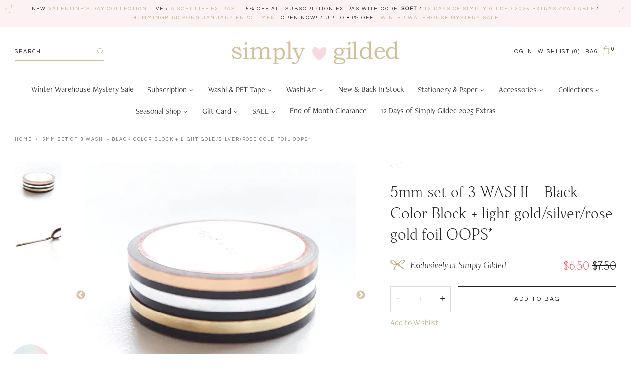

--- FILE ---
content_type: text/html; charset=utf-8
request_url: https://simplygilded.com/products/5mm-set-of-3-washi-black-light-gold-silver-rose-gold-foil
body_size: 37080
content:
<!doctype html>
<!--[if IE 9]> <html class="ie9 no-js supports-no-cookies" lang="en"> <![endif]-->
<!--[if (gt IE 9)|!(IE)]><!--> <html class="no-js supports-no-cookies" lang="en"> <!--<![endif]-->
<head>
  <meta name="facebook-domain-verification" content="jtbb4f6m68hxdpowhy7ffjiaiokyvq" />
  <meta charset="utf-8">
  <meta http-equiv="X-UA-Compatible" content="IE=edge">
  <meta name="viewport" content="width=device-width,initial-scale=1">
  <meta name="theme-color" content="#cab18d">
  <link rel="canonical" href="https://simplygilded.com/products/5mm-set-of-3-washi-black-light-gold-silver-rose-gold-foil">

  
    <link rel="shortcut icon" href="//simplygilded.com/cdn/shop/files/simply_gilded-brand_mark-pink_32x32.png?v=1614333434" type="image/png">
  

  
  <title>
    5mm set of 3 WASHI - Black Color Block + light gold/silver/rose gold f
    
    
    
      &ndash; simply gilded
    
  </title>

  
    <meta name="description" content="This is a set of 3 compact 5mm in the new color block pattern! Includes: ♥ Black color block + light gold foil - 5mm x 10m♥ Black color block + silver foil - 5mm x 10m♥ Black color block + rose gold foil - 5mm x 10m** OOPS **Foiling on rose gold 5mm color block is patchy and has been discounted for OOPS status.  (see a">
  

  
<meta property="og:site_name" content="simply gilded">
<meta property="og:url" content="https://simplygilded.com/products/5mm-set-of-3-washi-black-light-gold-silver-rose-gold-foil">
<meta property="og:title" content="5mm set of 3 WASHI - Black Color Block + light gold/silver/rose gold foil OOPS*">
<meta property="og:type" content="product">
<meta property="og:description" content="This is a set of 3 compact 5mm in the new color block pattern! Includes: ♥ Black color block + light gold foil - 5mm x 10m♥ Black color block + silver foil - 5mm x 10m♥ Black color block + rose gold foil - 5mm x 10m** OOPS **Foiling on rose gold 5mm color block is patchy and has been discounted for OOPS status.  (see a"><meta property="og:price:amount" content="6.50">
  <meta property="og:price:currency" content="USD"><meta property="og:image" content="http://simplygilded.com/cdn/shop/products/5mmblackcolorblockset_1024x1024.jpg?v=1606265755"><meta property="og:image" content="http://simplygilded.com/cdn/shop/products/5mmblackcolorblockrosegoldoops_1024x1024.jpg?v=1606281054">
<meta property="og:image:secure_url" content="https://simplygilded.com/cdn/shop/products/5mmblackcolorblockset_1024x1024.jpg?v=1606265755"><meta property="og:image:secure_url" content="https://simplygilded.com/cdn/shop/products/5mmblackcolorblockrosegoldoops_1024x1024.jpg?v=1606281054">

<meta name="twitter:site" content="@">
<meta name="twitter:card" content="summary_large_image">
<meta name="twitter:title" content="5mm set of 3 WASHI - Black Color Block + light gold/silver/rose gold foil OOPS*">
<meta name="twitter:description" content="This is a set of 3 compact 5mm in the new color block pattern! Includes: ♥ Black color block + light gold foil - 5mm x 10m♥ Black color block + silver foil - 5mm x 10m♥ Black color block + rose gold foil - 5mm x 10m** OOPS **Foiling on rose gold 5mm color block is patchy and has been discounted for OOPS status.  (see a">


  <link href="https://fonts.googleapis.com/css2?family=Questrial&display=swap" rel="stylesheet">

  <link href="//simplygilded.com/cdn/shop/t/12/assets/theme.scss.css?v=51402618504987255951768582805" rel="stylesheet" type="text/css" media="all" />

  
    
  

  <!-- Require jQuery for mobile menu and other scripts -->
  <script src="https://code.jquery.com/jquery-3.3.1.min.js"></script>

  <script>
    document.documentElement.className = document.documentElement.className.replace('no-js', 'js');

    window.theme = {
      strings: {
        addToCart: "Add to Bag",
        soldOut: "Sold Out",
        unavailable: "Unavailable"
      },
      moneyFormat: "${{amount}}"
    };
  </script>

  

  <!--[if (gt IE 9)|!(IE)]><!--><script src="//simplygilded.com/cdn/shop/t/12/assets/vendor.js?v=61827678518813083291727132924" defer="defer"></script><!--<![endif]-->
  <!--[if lt IE 9]><script src="//simplygilded.com/cdn/shop/t/12/assets/vendor.js?v=61827678518813083291727132924"></script><![endif]-->

  <!--[if (gt IE 9)|!(IE)]><!--><script src="//simplygilded.com/cdn/shop/t/12/assets/theme.js?v=33171250126243197771727225302" defer="defer"></script><!--<![endif]-->
  <!--[if lt IE 9]><script src="//simplygilded.com/cdn/shop/t/12/assets/theme.js?v=33171250126243197771727225302"></script><![endif]-->

  <div id="shopify-section-filter-menu-settings" class="shopify-section">


</div>

  <script src="https://smarteucookiebanner.upsell-apps.com/gdpr_adapter.js?shop=simply-gilded.myshopify.com" type="application/javascript"></script>
  <script>window.performance && window.performance.mark && window.performance.mark('shopify.content_for_header.start');</script><meta name="google-site-verification" content="uIVqWdCTt6mWtbSg6fYODBdBtDsOvGsBtDAdD5XRQtM">
<meta name="facebook-domain-verification" content="jtbb4f6m68hxdpowhy7ffjiaiokyvq">
<meta id="shopify-digital-wallet" name="shopify-digital-wallet" content="/24775764/digital_wallets/dialog">
<meta name="shopify-checkout-api-token" content="7ed0beb59067ab399c593a81a9777190">
<meta id="in-context-paypal-metadata" data-shop-id="24775764" data-venmo-supported="false" data-environment="production" data-locale="en_US" data-paypal-v4="true" data-currency="USD">
<link rel="alternate" type="application/json+oembed" href="https://simplygilded.com/products/5mm-set-of-3-washi-black-light-gold-silver-rose-gold-foil.oembed">
<script async="async" src="/checkouts/internal/preloads.js?locale=en-US"></script>
<link rel="preconnect" href="https://shop.app" crossorigin="anonymous">
<script async="async" src="https://shop.app/checkouts/internal/preloads.js?locale=en-US&shop_id=24775764" crossorigin="anonymous"></script>
<script id="apple-pay-shop-capabilities" type="application/json">{"shopId":24775764,"countryCode":"US","currencyCode":"USD","merchantCapabilities":["supports3DS"],"merchantId":"gid:\/\/shopify\/Shop\/24775764","merchantName":"simply gilded","requiredBillingContactFields":["postalAddress","email"],"requiredShippingContactFields":["postalAddress","email"],"shippingType":"shipping","supportedNetworks":["visa","masterCard","amex","discover","elo","jcb"],"total":{"type":"pending","label":"simply gilded","amount":"1.00"},"shopifyPaymentsEnabled":true,"supportsSubscriptions":true}</script>
<script id="shopify-features" type="application/json">{"accessToken":"7ed0beb59067ab399c593a81a9777190","betas":["rich-media-storefront-analytics"],"domain":"simplygilded.com","predictiveSearch":true,"shopId":24775764,"locale":"en"}</script>
<script>var Shopify = Shopify || {};
Shopify.shop = "simply-gilded.myshopify.com";
Shopify.locale = "en";
Shopify.currency = {"active":"USD","rate":"1.0"};
Shopify.country = "US";
Shopify.theme = {"name":"Aeolidia - HC - 23 Sep '24","id":162329886743,"schema_name":"Slate","schema_version":"0.11.0","theme_store_id":null,"role":"main"};
Shopify.theme.handle = "null";
Shopify.theme.style = {"id":null,"handle":null};
Shopify.cdnHost = "simplygilded.com/cdn";
Shopify.routes = Shopify.routes || {};
Shopify.routes.root = "/";</script>
<script type="module">!function(o){(o.Shopify=o.Shopify||{}).modules=!0}(window);</script>
<script>!function(o){function n(){var o=[];function n(){o.push(Array.prototype.slice.apply(arguments))}return n.q=o,n}var t=o.Shopify=o.Shopify||{};t.loadFeatures=n(),t.autoloadFeatures=n()}(window);</script>
<script>
  window.ShopifyPay = window.ShopifyPay || {};
  window.ShopifyPay.apiHost = "shop.app\/pay";
  window.ShopifyPay.redirectState = null;
</script>
<script id="shop-js-analytics" type="application/json">{"pageType":"product"}</script>
<script defer="defer" async type="module" src="//simplygilded.com/cdn/shopifycloud/shop-js/modules/v2/client.init-shop-cart-sync_C5BV16lS.en.esm.js"></script>
<script defer="defer" async type="module" src="//simplygilded.com/cdn/shopifycloud/shop-js/modules/v2/chunk.common_CygWptCX.esm.js"></script>
<script type="module">
  await import("//simplygilded.com/cdn/shopifycloud/shop-js/modules/v2/client.init-shop-cart-sync_C5BV16lS.en.esm.js");
await import("//simplygilded.com/cdn/shopifycloud/shop-js/modules/v2/chunk.common_CygWptCX.esm.js");

  window.Shopify.SignInWithShop?.initShopCartSync?.({"fedCMEnabled":true,"windoidEnabled":true});

</script>
<script>
  window.Shopify = window.Shopify || {};
  if (!window.Shopify.featureAssets) window.Shopify.featureAssets = {};
  window.Shopify.featureAssets['shop-js'] = {"shop-cart-sync":["modules/v2/client.shop-cart-sync_ZFArdW7E.en.esm.js","modules/v2/chunk.common_CygWptCX.esm.js"],"init-fed-cm":["modules/v2/client.init-fed-cm_CmiC4vf6.en.esm.js","modules/v2/chunk.common_CygWptCX.esm.js"],"shop-cash-offers":["modules/v2/client.shop-cash-offers_DOA2yAJr.en.esm.js","modules/v2/chunk.common_CygWptCX.esm.js","modules/v2/chunk.modal_D71HUcav.esm.js"],"shop-button":["modules/v2/client.shop-button_tlx5R9nI.en.esm.js","modules/v2/chunk.common_CygWptCX.esm.js"],"shop-toast-manager":["modules/v2/client.shop-toast-manager_ClPi3nE9.en.esm.js","modules/v2/chunk.common_CygWptCX.esm.js"],"init-shop-cart-sync":["modules/v2/client.init-shop-cart-sync_C5BV16lS.en.esm.js","modules/v2/chunk.common_CygWptCX.esm.js"],"avatar":["modules/v2/client.avatar_BTnouDA3.en.esm.js"],"init-windoid":["modules/v2/client.init-windoid_sURxWdc1.en.esm.js","modules/v2/chunk.common_CygWptCX.esm.js"],"init-shop-email-lookup-coordinator":["modules/v2/client.init-shop-email-lookup-coordinator_B8hsDcYM.en.esm.js","modules/v2/chunk.common_CygWptCX.esm.js"],"pay-button":["modules/v2/client.pay-button_FdsNuTd3.en.esm.js","modules/v2/chunk.common_CygWptCX.esm.js"],"shop-login-button":["modules/v2/client.shop-login-button_C5VAVYt1.en.esm.js","modules/v2/chunk.common_CygWptCX.esm.js","modules/v2/chunk.modal_D71HUcav.esm.js"],"init-customer-accounts-sign-up":["modules/v2/client.init-customer-accounts-sign-up_CPSyQ0Tj.en.esm.js","modules/v2/client.shop-login-button_C5VAVYt1.en.esm.js","modules/v2/chunk.common_CygWptCX.esm.js","modules/v2/chunk.modal_D71HUcav.esm.js"],"init-shop-for-new-customer-accounts":["modules/v2/client.init-shop-for-new-customer-accounts_ChsxoAhi.en.esm.js","modules/v2/client.shop-login-button_C5VAVYt1.en.esm.js","modules/v2/chunk.common_CygWptCX.esm.js","modules/v2/chunk.modal_D71HUcav.esm.js"],"init-customer-accounts":["modules/v2/client.init-customer-accounts_DxDtT_ad.en.esm.js","modules/v2/client.shop-login-button_C5VAVYt1.en.esm.js","modules/v2/chunk.common_CygWptCX.esm.js","modules/v2/chunk.modal_D71HUcav.esm.js"],"shop-follow-button":["modules/v2/client.shop-follow-button_Cva4Ekp9.en.esm.js","modules/v2/chunk.common_CygWptCX.esm.js","modules/v2/chunk.modal_D71HUcav.esm.js"],"checkout-modal":["modules/v2/client.checkout-modal_BPM8l0SH.en.esm.js","modules/v2/chunk.common_CygWptCX.esm.js","modules/v2/chunk.modal_D71HUcav.esm.js"],"lead-capture":["modules/v2/client.lead-capture_Bi8yE_yS.en.esm.js","modules/v2/chunk.common_CygWptCX.esm.js","modules/v2/chunk.modal_D71HUcav.esm.js"],"shop-login":["modules/v2/client.shop-login_D6lNrXab.en.esm.js","modules/v2/chunk.common_CygWptCX.esm.js","modules/v2/chunk.modal_D71HUcav.esm.js"],"payment-terms":["modules/v2/client.payment-terms_CZxnsJam.en.esm.js","modules/v2/chunk.common_CygWptCX.esm.js","modules/v2/chunk.modal_D71HUcav.esm.js"]};
</script>
<script>(function() {
  var isLoaded = false;
  function asyncLoad() {
    if (isLoaded) return;
    isLoaded = true;
    var urls = ["https:\/\/chimpstatic.com\/mcjs-connected\/js\/users\/fa0200184c663a41a9a7d91a7\/c7ed0b7fb631daf5039f57b04.js?shop=simply-gilded.myshopify.com","https:\/\/js.smile.io\/v1\/smile-shopify.js?shop=simply-gilded.myshopify.com","https:\/\/chimpstatic.com\/mcjs-connected\/js\/users\/fa0200184c663a41a9a7d91a7\/6648cf93e67add1fae1391f2b.js?shop=simply-gilded.myshopify.com","https:\/\/smarteucookiebanner.upsell-apps.com\/script_tag.js?shop=simply-gilded.myshopify.com","https:\/\/cdn.nfcube.com\/instafeed-0927e368cd28f472a79ae6412bbf2ff2.js?shop=simply-gilded.myshopify.com","\/\/searchserverapi.com\/widgets\/shopify\/init.js?a=9R3g7p6A6A\u0026shop=simply-gilded.myshopify.com","https:\/\/static.rechargecdn.com\/assets\/js\/widget.min.js?shop=simply-gilded.myshopify.com","https:\/\/static.rechargecdn.com\/assets\/js\/widget.min.js?shop=simply-gilded.myshopify.com"];
    for (var i = 0; i < urls.length; i++) {
      var s = document.createElement('script');
      s.type = 'text/javascript';
      s.async = true;
      s.src = urls[i];
      var x = document.getElementsByTagName('script')[0];
      x.parentNode.insertBefore(s, x);
    }
  };
  if(window.attachEvent) {
    window.attachEvent('onload', asyncLoad);
  } else {
    window.addEventListener('load', asyncLoad, false);
  }
})();</script>
<script id="__st">var __st={"a":24775764,"offset":-21600,"reqid":"2dbca33d-e469-4a0f-88ee-2327e7fa1057-1768852268","pageurl":"simplygilded.com\/products\/5mm-set-of-3-washi-black-light-gold-silver-rose-gold-foil","u":"d7495bceb82e","p":"product","rtyp":"product","rid":4833415168023};</script>
<script>window.ShopifyPaypalV4VisibilityTracking = true;</script>
<script id="captcha-bootstrap">!function(){'use strict';const t='contact',e='account',n='new_comment',o=[[t,t],['blogs',n],['comments',n],[t,'customer']],c=[[e,'customer_login'],[e,'guest_login'],[e,'recover_customer_password'],[e,'create_customer']],r=t=>t.map((([t,e])=>`form[action*='/${t}']:not([data-nocaptcha='true']) input[name='form_type'][value='${e}']`)).join(','),a=t=>()=>t?[...document.querySelectorAll(t)].map((t=>t.form)):[];function s(){const t=[...o],e=r(t);return a(e)}const i='password',u='form_key',d=['recaptcha-v3-token','g-recaptcha-response','h-captcha-response',i],f=()=>{try{return window.sessionStorage}catch{return}},m='__shopify_v',_=t=>t.elements[u];function p(t,e,n=!1){try{const o=window.sessionStorage,c=JSON.parse(o.getItem(e)),{data:r}=function(t){const{data:e,action:n}=t;return t[m]||n?{data:e,action:n}:{data:t,action:n}}(c);for(const[e,n]of Object.entries(r))t.elements[e]&&(t.elements[e].value=n);n&&o.removeItem(e)}catch(o){console.error('form repopulation failed',{error:o})}}const l='form_type',E='cptcha';function T(t){t.dataset[E]=!0}const w=window,h=w.document,L='Shopify',v='ce_forms',y='captcha';let A=!1;((t,e)=>{const n=(g='f06e6c50-85a8-45c8-87d0-21a2b65856fe',I='https://cdn.shopify.com/shopifycloud/storefront-forms-hcaptcha/ce_storefront_forms_captcha_hcaptcha.v1.5.2.iife.js',D={infoText:'Protected by hCaptcha',privacyText:'Privacy',termsText:'Terms'},(t,e,n)=>{const o=w[L][v],c=o.bindForm;if(c)return c(t,g,e,D).then(n);var r;o.q.push([[t,g,e,D],n]),r=I,A||(h.body.append(Object.assign(h.createElement('script'),{id:'captcha-provider',async:!0,src:r})),A=!0)});var g,I,D;w[L]=w[L]||{},w[L][v]=w[L][v]||{},w[L][v].q=[],w[L][y]=w[L][y]||{},w[L][y].protect=function(t,e){n(t,void 0,e),T(t)},Object.freeze(w[L][y]),function(t,e,n,w,h,L){const[v,y,A,g]=function(t,e,n){const i=e?o:[],u=t?c:[],d=[...i,...u],f=r(d),m=r(i),_=r(d.filter((([t,e])=>n.includes(e))));return[a(f),a(m),a(_),s()]}(w,h,L),I=t=>{const e=t.target;return e instanceof HTMLFormElement?e:e&&e.form},D=t=>v().includes(t);t.addEventListener('submit',(t=>{const e=I(t);if(!e)return;const n=D(e)&&!e.dataset.hcaptchaBound&&!e.dataset.recaptchaBound,o=_(e),c=g().includes(e)&&(!o||!o.value);(n||c)&&t.preventDefault(),c&&!n&&(function(t){try{if(!f())return;!function(t){const e=f();if(!e)return;const n=_(t);if(!n)return;const o=n.value;o&&e.removeItem(o)}(t);const e=Array.from(Array(32),(()=>Math.random().toString(36)[2])).join('');!function(t,e){_(t)||t.append(Object.assign(document.createElement('input'),{type:'hidden',name:u})),t.elements[u].value=e}(t,e),function(t,e){const n=f();if(!n)return;const o=[...t.querySelectorAll(`input[type='${i}']`)].map((({name:t})=>t)),c=[...d,...o],r={};for(const[a,s]of new FormData(t).entries())c.includes(a)||(r[a]=s);n.setItem(e,JSON.stringify({[m]:1,action:t.action,data:r}))}(t,e)}catch(e){console.error('failed to persist form',e)}}(e),e.submit())}));const S=(t,e)=>{t&&!t.dataset[E]&&(n(t,e.some((e=>e===t))),T(t))};for(const o of['focusin','change'])t.addEventListener(o,(t=>{const e=I(t);D(e)&&S(e,y())}));const B=e.get('form_key'),M=e.get(l),P=B&&M;t.addEventListener('DOMContentLoaded',(()=>{const t=y();if(P)for(const e of t)e.elements[l].value===M&&p(e,B);[...new Set([...A(),...v().filter((t=>'true'===t.dataset.shopifyCaptcha))])].forEach((e=>S(e,t)))}))}(h,new URLSearchParams(w.location.search),n,t,e,['guest_login'])})(!0,!0)}();</script>
<script integrity="sha256-4kQ18oKyAcykRKYeNunJcIwy7WH5gtpwJnB7kiuLZ1E=" data-source-attribution="shopify.loadfeatures" defer="defer" src="//simplygilded.com/cdn/shopifycloud/storefront/assets/storefront/load_feature-a0a9edcb.js" crossorigin="anonymous"></script>
<script crossorigin="anonymous" defer="defer" src="//simplygilded.com/cdn/shopifycloud/storefront/assets/shopify_pay/storefront-65b4c6d7.js?v=20250812"></script>
<script data-source-attribution="shopify.dynamic_checkout.dynamic.init">var Shopify=Shopify||{};Shopify.PaymentButton=Shopify.PaymentButton||{isStorefrontPortableWallets:!0,init:function(){window.Shopify.PaymentButton.init=function(){};var t=document.createElement("script");t.src="https://simplygilded.com/cdn/shopifycloud/portable-wallets/latest/portable-wallets.en.js",t.type="module",document.head.appendChild(t)}};
</script>
<script data-source-attribution="shopify.dynamic_checkout.buyer_consent">
  function portableWalletsHideBuyerConsent(e){var t=document.getElementById("shopify-buyer-consent"),n=document.getElementById("shopify-subscription-policy-button");t&&n&&(t.classList.add("hidden"),t.setAttribute("aria-hidden","true"),n.removeEventListener("click",e))}function portableWalletsShowBuyerConsent(e){var t=document.getElementById("shopify-buyer-consent"),n=document.getElementById("shopify-subscription-policy-button");t&&n&&(t.classList.remove("hidden"),t.removeAttribute("aria-hidden"),n.addEventListener("click",e))}window.Shopify?.PaymentButton&&(window.Shopify.PaymentButton.hideBuyerConsent=portableWalletsHideBuyerConsent,window.Shopify.PaymentButton.showBuyerConsent=portableWalletsShowBuyerConsent);
</script>
<script data-source-attribution="shopify.dynamic_checkout.cart.bootstrap">document.addEventListener("DOMContentLoaded",(function(){function t(){return document.querySelector("shopify-accelerated-checkout-cart, shopify-accelerated-checkout")}if(t())Shopify.PaymentButton.init();else{new MutationObserver((function(e,n){t()&&(Shopify.PaymentButton.init(),n.disconnect())})).observe(document.body,{childList:!0,subtree:!0})}}));
</script>
<link id="shopify-accelerated-checkout-styles" rel="stylesheet" media="screen" href="https://simplygilded.com/cdn/shopifycloud/portable-wallets/latest/accelerated-checkout-backwards-compat.css" crossorigin="anonymous">
<style id="shopify-accelerated-checkout-cart">
        #shopify-buyer-consent {
  margin-top: 1em;
  display: inline-block;
  width: 100%;
}

#shopify-buyer-consent.hidden {
  display: none;
}

#shopify-subscription-policy-button {
  background: none;
  border: none;
  padding: 0;
  text-decoration: underline;
  font-size: inherit;
  cursor: pointer;
}

#shopify-subscription-policy-button::before {
  box-shadow: none;
}

      </style>
<script id="sections-script" data-sections="product" defer="defer" src="//simplygilded.com/cdn/shop/t/12/compiled_assets/scripts.js?v=12618"></script>
<script>window.performance && window.performance.mark && window.performance.mark('shopify.content_for_header.end');</script>


  
<!-- Start of Judge.me Core -->
<link rel="dns-prefetch" href="https://cdn.judge.me/">
<script data-cfasync='false' class='jdgm-settings-script'>window.jdgmSettings={"pagination":5,"disable_web_reviews":false,"badge_no_review_text":"Leave a review","badge_n_reviews_text":"{{ n }} review/reviews","badge_star_color":"#cab18d","hide_badge_preview_if_no_reviews":false,"badge_hide_text":false,"enforce_center_preview_badge":false,"widget_title":"Customer Reviews","widget_open_form_text":"Write a review","widget_close_form_text":"Cancel review","widget_refresh_page_text":"Refresh page","widget_summary_text":"Based on {{ number_of_reviews }} review/reviews","widget_no_review_text":"Be the first to write a review","widget_name_field_text":"Display name","widget_verified_name_field_text":"Verified Name (public)","widget_name_placeholder_text":"Display name","widget_required_field_error_text":"This field is required.","widget_email_field_text":"Email address","widget_verified_email_field_text":"Verified Email (private, can not be edited)","widget_email_placeholder_text":"Your email address","widget_email_field_error_text":"Please enter a valid email address.","widget_rating_field_text":"Rating","widget_review_title_field_text":"Review Title","widget_review_title_placeholder_text":"Give your review a title","widget_review_body_field_text":"Review content","widget_review_body_placeholder_text":"Start writing here...","widget_pictures_field_text":"Picture/Video (optional)","widget_submit_review_text":"Submit Review","widget_submit_verified_review_text":"Submit Verified Review","widget_submit_success_msg_with_auto_publish":"Thank you! Please refresh the page in a few moments to see your review. You can remove or edit your review by logging into \u003ca href='https://judge.me/login' target='_blank' rel='nofollow noopener'\u003eJudge.me\u003c/a\u003e","widget_submit_success_msg_no_auto_publish":"Thank you! Your review will be published as soon as it is approved by the shop admin. You can remove or edit your review by logging into \u003ca href='https://judge.me/login' target='_blank' rel='nofollow noopener'\u003eJudge.me\u003c/a\u003e","widget_show_default_reviews_out_of_total_text":"Showing {{ n_reviews_shown }} out of {{ n_reviews }} reviews.","widget_show_all_link_text":"Show all","widget_show_less_link_text":"Show less","widget_author_said_text":"{{ reviewer_name }} said:","widget_days_text":"{{ n }} days ago","widget_weeks_text":"{{ n }} week/weeks ago","widget_months_text":"{{ n }} month/months ago","widget_years_text":"{{ n }} year/years ago","widget_yesterday_text":"Yesterday","widget_today_text":"Today","widget_replied_text":"\u003e\u003e {{ shop_name }} replied:","widget_read_more_text":"Read more","widget_reviewer_name_as_initial":"","widget_rating_filter_color":"#fbcd0a","widget_rating_filter_see_all_text":"See all reviews","widget_sorting_most_recent_text":"Most Recent","widget_sorting_highest_rating_text":"Highest Rating","widget_sorting_lowest_rating_text":"Lowest Rating","widget_sorting_with_pictures_text":"Only Pictures","widget_sorting_most_helpful_text":"Most Helpful","widget_open_question_form_text":"Ask a question","widget_reviews_subtab_text":"Reviews","widget_questions_subtab_text":"Questions","widget_question_label_text":"Question","widget_answer_label_text":"Answer","widget_question_placeholder_text":"Write your question here","widget_submit_question_text":"Submit Question","widget_question_submit_success_text":"Thank you for your question! We will notify you once it gets answered.","widget_star_color":"#cab18d","verified_badge_text":"Verified","verified_badge_bg_color":"","verified_badge_text_color":"","verified_badge_placement":"left-of-reviewer-name","widget_review_max_height":"","widget_hide_border":false,"widget_social_share":false,"widget_thumb":false,"widget_review_location_show":false,"widget_location_format":"","all_reviews_include_out_of_store_products":true,"all_reviews_out_of_store_text":"(out of store)","all_reviews_pagination":100,"all_reviews_product_name_prefix_text":"about","enable_review_pictures":false,"enable_question_anwser":false,"widget_theme":"default","review_date_format":"mm/dd/yyyy","default_sort_method":"most-recent","widget_product_reviews_subtab_text":"Product Reviews","widget_shop_reviews_subtab_text":"Shop Reviews","widget_other_products_reviews_text":"Reviews for other products","widget_store_reviews_subtab_text":"Store reviews","widget_no_store_reviews_text":"This store hasn't received any reviews yet","widget_web_restriction_product_reviews_text":"This product hasn't received any reviews yet","widget_no_items_text":"No items found","widget_show_more_text":"Show more","widget_write_a_store_review_text":"Write a Store Review","widget_other_languages_heading":"Reviews in Other Languages","widget_translate_review_text":"Translate review to {{ language }}","widget_translating_review_text":"Translating...","widget_show_original_translation_text":"Show original ({{ language }})","widget_translate_review_failed_text":"Review couldn't be translated.","widget_translate_review_retry_text":"Retry","widget_translate_review_try_again_later_text":"Try again later","show_product_url_for_grouped_product":false,"widget_sorting_pictures_first_text":"Pictures First","show_pictures_on_all_rev_page_mobile":false,"show_pictures_on_all_rev_page_desktop":false,"floating_tab_hide_mobile_install_preference":false,"floating_tab_button_name":"★ Reviews","floating_tab_title":"Let customers speak for us","floating_tab_button_color":"","floating_tab_button_background_color":"","floating_tab_url":"","floating_tab_url_enabled":false,"floating_tab_tab_style":"text","all_reviews_text_badge_text":"Customers rate us {{ shop.metafields.judgeme.all_reviews_rating | round: 1 }}/5 based on {{ shop.metafields.judgeme.all_reviews_count }} reviews.","all_reviews_text_badge_text_branded_style":"{{ shop.metafields.judgeme.all_reviews_rating | round: 1 }} out of 5 stars based on {{ shop.metafields.judgeme.all_reviews_count }} reviews","is_all_reviews_text_badge_a_link":false,"show_stars_for_all_reviews_text_badge":false,"all_reviews_text_badge_url":"","all_reviews_text_style":"text","all_reviews_text_color_style":"judgeme_brand_color","all_reviews_text_color":"#108474","all_reviews_text_show_jm_brand":true,"featured_carousel_show_header":true,"featured_carousel_title":"Let customers speak for us","testimonials_carousel_title":"Customers are saying","videos_carousel_title":"Real customer stories","cards_carousel_title":"Customers are saying","featured_carousel_count_text":"from {{ n }} reviews","featured_carousel_add_link_to_all_reviews_page":false,"featured_carousel_url":"","featured_carousel_show_images":true,"featured_carousel_autoslide_interval":5,"featured_carousel_arrows_on_the_sides":false,"featured_carousel_height":250,"featured_carousel_width":80,"featured_carousel_image_size":0,"featured_carousel_image_height":250,"featured_carousel_arrow_color":"#eeeeee","verified_count_badge_style":"vintage","verified_count_badge_orientation":"horizontal","verified_count_badge_color_style":"judgeme_brand_color","verified_count_badge_color":"#108474","is_verified_count_badge_a_link":false,"verified_count_badge_url":"","verified_count_badge_show_jm_brand":true,"widget_rating_preset_default":5,"widget_first_sub_tab":"product-reviews","widget_show_histogram":true,"widget_histogram_use_custom_color":false,"widget_pagination_use_custom_color":false,"widget_star_use_custom_color":true,"widget_verified_badge_use_custom_color":false,"widget_write_review_use_custom_color":false,"picture_reminder_submit_button":"Upload Pictures","enable_review_videos":false,"mute_video_by_default":false,"widget_sorting_videos_first_text":"Videos First","widget_review_pending_text":"Pending","featured_carousel_items_for_large_screen":3,"social_share_options_order":"Facebook,Twitter","remove_microdata_snippet":false,"disable_json_ld":false,"enable_json_ld_products":false,"preview_badge_show_question_text":false,"preview_badge_no_question_text":"No questions","preview_badge_n_question_text":"{{ number_of_questions }} question/questions","qa_badge_show_icon":false,"qa_badge_position":"same-row","remove_judgeme_branding":false,"widget_add_search_bar":false,"widget_search_bar_placeholder":"Search","widget_sorting_verified_only_text":"Verified only","featured_carousel_theme":"default","featured_carousel_show_rating":true,"featured_carousel_show_title":true,"featured_carousel_show_body":true,"featured_carousel_show_date":false,"featured_carousel_show_reviewer":true,"featured_carousel_show_product":false,"featured_carousel_header_background_color":"#108474","featured_carousel_header_text_color":"#ffffff","featured_carousel_name_product_separator":"reviewed","featured_carousel_full_star_background":"#108474","featured_carousel_empty_star_background":"#dadada","featured_carousel_vertical_theme_background":"#f9fafb","featured_carousel_verified_badge_enable":false,"featured_carousel_verified_badge_color":"#108474","featured_carousel_border_style":"round","featured_carousel_review_line_length_limit":3,"featured_carousel_more_reviews_button_text":"Read more reviews","featured_carousel_view_product_button_text":"View product","all_reviews_page_load_reviews_on":"scroll","all_reviews_page_load_more_text":"Load More Reviews","disable_fb_tab_reviews":false,"enable_ajax_cdn_cache":false,"widget_public_name_text":"displayed publicly like","default_reviewer_name":"John Smith","default_reviewer_name_has_non_latin":true,"widget_reviewer_anonymous":"Anonymous","medals_widget_title":"Judge.me Review Medals","medals_widget_background_color":"#f9fafb","medals_widget_position":"footer_all_pages","medals_widget_border_color":"#f9fafb","medals_widget_verified_text_position":"left","medals_widget_use_monochromatic_version":false,"medals_widget_elements_color":"#108474","show_reviewer_avatar":true,"widget_invalid_yt_video_url_error_text":"Not a YouTube video URL","widget_max_length_field_error_text":"Please enter no more than {0} characters.","widget_show_country_flag":false,"widget_show_collected_via_shop_app":true,"widget_verified_by_shop_badge_style":"light","widget_verified_by_shop_text":"Verified by Shop","widget_show_photo_gallery":false,"widget_load_with_code_splitting":true,"widget_ugc_install_preference":false,"widget_ugc_title":"Made by us, Shared by you","widget_ugc_subtitle":"Tag us to see your picture featured in our page","widget_ugc_arrows_color":"#ffffff","widget_ugc_primary_button_text":"Buy Now","widget_ugc_primary_button_background_color":"#108474","widget_ugc_primary_button_text_color":"#ffffff","widget_ugc_primary_button_border_width":"0","widget_ugc_primary_button_border_style":"none","widget_ugc_primary_button_border_color":"#108474","widget_ugc_primary_button_border_radius":"25","widget_ugc_secondary_button_text":"Load More","widget_ugc_secondary_button_background_color":"#ffffff","widget_ugc_secondary_button_text_color":"#108474","widget_ugc_secondary_button_border_width":"2","widget_ugc_secondary_button_border_style":"solid","widget_ugc_secondary_button_border_color":"#108474","widget_ugc_secondary_button_border_radius":"25","widget_ugc_reviews_button_text":"View Reviews","widget_ugc_reviews_button_background_color":"#ffffff","widget_ugc_reviews_button_text_color":"#108474","widget_ugc_reviews_button_border_width":"2","widget_ugc_reviews_button_border_style":"solid","widget_ugc_reviews_button_border_color":"#108474","widget_ugc_reviews_button_border_radius":"25","widget_ugc_reviews_button_link_to":"judgeme-reviews-page","widget_ugc_show_post_date":true,"widget_ugc_max_width":"800","widget_rating_metafield_value_type":true,"widget_primary_color":"#108474","widget_enable_secondary_color":false,"widget_secondary_color":"#edf5f5","widget_summary_average_rating_text":"{{ average_rating }} out of 5","widget_media_grid_title":"Customer photos \u0026 videos","widget_media_grid_see_more_text":"See more","widget_round_style":false,"widget_show_product_medals":true,"widget_verified_by_judgeme_text":"Verified by Judge.me","widget_show_store_medals":true,"widget_verified_by_judgeme_text_in_store_medals":"Verified by Judge.me","widget_media_field_exceed_quantity_message":"Sorry, we can only accept {{ max_media }} for one review.","widget_media_field_exceed_limit_message":"{{ file_name }} is too large, please select a {{ media_type }} less than {{ size_limit }}MB.","widget_review_submitted_text":"Review Submitted!","widget_question_submitted_text":"Question Submitted!","widget_close_form_text_question":"Cancel","widget_write_your_answer_here_text":"Write your answer here","widget_enabled_branded_link":true,"widget_show_collected_by_judgeme":false,"widget_reviewer_name_color":"","widget_write_review_text_color":"","widget_write_review_bg_color":"","widget_collected_by_judgeme_text":"collected by Judge.me","widget_pagination_type":"standard","widget_load_more_text":"Load More","widget_load_more_color":"#108474","widget_full_review_text":"Full Review","widget_read_more_reviews_text":"Read More Reviews","widget_read_questions_text":"Read Questions","widget_questions_and_answers_text":"Questions \u0026 Answers","widget_verified_by_text":"Verified by","widget_verified_text":"Verified","widget_number_of_reviews_text":"{{ number_of_reviews }} reviews","widget_back_button_text":"Back","widget_next_button_text":"Next","widget_custom_forms_filter_button":"Filters","custom_forms_style":"vertical","widget_show_review_information":false,"how_reviews_are_collected":"How reviews are collected?","widget_show_review_keywords":false,"widget_gdpr_statement":"How we use your data: We'll only contact you about the review you left, and only if necessary. By submitting your review, you agree to Judge.me's \u003ca href='https://judge.me/terms' target='_blank' rel='nofollow noopener'\u003eterms\u003c/a\u003e, \u003ca href='https://judge.me/privacy' target='_blank' rel='nofollow noopener'\u003eprivacy\u003c/a\u003e and \u003ca href='https://judge.me/content-policy' target='_blank' rel='nofollow noopener'\u003econtent\u003c/a\u003e policies.","widget_multilingual_sorting_enabled":false,"widget_translate_review_content_enabled":false,"widget_translate_review_content_method":"manual","popup_widget_review_selection":"automatically_with_pictures","popup_widget_round_border_style":true,"popup_widget_show_title":true,"popup_widget_show_body":true,"popup_widget_show_reviewer":false,"popup_widget_show_product":true,"popup_widget_show_pictures":true,"popup_widget_use_review_picture":true,"popup_widget_show_on_home_page":true,"popup_widget_show_on_product_page":true,"popup_widget_show_on_collection_page":true,"popup_widget_show_on_cart_page":true,"popup_widget_position":"bottom_left","popup_widget_first_review_delay":5,"popup_widget_duration":5,"popup_widget_interval":5,"popup_widget_review_count":5,"popup_widget_hide_on_mobile":true,"review_snippet_widget_round_border_style":true,"review_snippet_widget_card_color":"#FFFFFF","review_snippet_widget_slider_arrows_background_color":"#FFFFFF","review_snippet_widget_slider_arrows_color":"#000000","review_snippet_widget_star_color":"#108474","show_product_variant":false,"all_reviews_product_variant_label_text":"Variant: ","widget_show_verified_branding":false,"widget_ai_summary_title":"Customers say","widget_ai_summary_disclaimer":"AI-powered review summary based on recent customer reviews","widget_show_ai_summary":false,"widget_show_ai_summary_bg":false,"widget_show_review_title_input":true,"redirect_reviewers_invited_via_email":"review_widget","request_store_review_after_product_review":false,"request_review_other_products_in_order":false,"review_form_color_scheme":"default","review_form_corner_style":"square","review_form_star_color":{},"review_form_text_color":"#333333","review_form_background_color":"#ffffff","review_form_field_background_color":"#fafafa","review_form_button_color":{},"review_form_button_text_color":"#ffffff","review_form_modal_overlay_color":"#000000","review_content_screen_title_text":"How would you rate this product?","review_content_introduction_text":"We would love it if you would share a bit about your experience.","store_review_form_title_text":"How would you rate this store?","store_review_form_introduction_text":"We would love it if you would share a bit about your experience.","show_review_guidance_text":true,"one_star_review_guidance_text":"Poor","five_star_review_guidance_text":"Great","customer_information_screen_title_text":"About you","customer_information_introduction_text":"Please tell us more about you.","custom_questions_screen_title_text":"Your experience in more detail","custom_questions_introduction_text":"Here are a few questions to help us understand more about your experience.","review_submitted_screen_title_text":"Thanks for your review!","review_submitted_screen_thank_you_text":"We are processing it and it will appear on the store soon.","review_submitted_screen_email_verification_text":"Please confirm your email by clicking the link we just sent you. This helps us keep reviews authentic.","review_submitted_request_store_review_text":"Would you like to share your experience of shopping with us?","review_submitted_review_other_products_text":"Would you like to review these products?","store_review_screen_title_text":"Would you like to share your experience of shopping with us?","store_review_introduction_text":"We value your feedback and use it to improve. Please share any thoughts or suggestions you have.","reviewer_media_screen_title_picture_text":"Share a picture","reviewer_media_introduction_picture_text":"Upload a photo to support your review.","reviewer_media_screen_title_video_text":"Share a video","reviewer_media_introduction_video_text":"Upload a video to support your review.","reviewer_media_screen_title_picture_or_video_text":"Share a picture or video","reviewer_media_introduction_picture_or_video_text":"Upload a photo or video to support your review.","reviewer_media_youtube_url_text":"Paste your Youtube URL here","advanced_settings_next_step_button_text":"Next","advanced_settings_close_review_button_text":"Close","modal_write_review_flow":false,"write_review_flow_required_text":"Required","write_review_flow_privacy_message_text":"We respect your privacy.","write_review_flow_anonymous_text":"Post review as anonymous","write_review_flow_visibility_text":"This won't be visible to other customers.","write_review_flow_multiple_selection_help_text":"Select as many as you like","write_review_flow_single_selection_help_text":"Select one option","write_review_flow_required_field_error_text":"This field is required","write_review_flow_invalid_email_error_text":"Please enter a valid email address","write_review_flow_max_length_error_text":"Max. {{ max_length }} characters.","write_review_flow_media_upload_text":"\u003cb\u003eClick to upload\u003c/b\u003e or drag and drop","write_review_flow_gdpr_statement":"We'll only contact you about your review if necessary. By submitting your review, you agree to our \u003ca href='https://judge.me/terms' target='_blank' rel='nofollow noopener'\u003eterms and conditions\u003c/a\u003e and \u003ca href='https://judge.me/privacy' target='_blank' rel='nofollow noopener'\u003eprivacy policy\u003c/a\u003e.","rating_only_reviews_enabled":false,"show_negative_reviews_help_screen":false,"new_review_flow_help_screen_rating_threshold":3,"negative_review_resolution_screen_title_text":"Tell us more","negative_review_resolution_text":"Your experience matters to us. If there were issues with your purchase, we're here to help. Feel free to reach out to us, we'd love the opportunity to make things right.","negative_review_resolution_button_text":"Contact us","negative_review_resolution_proceed_with_review_text":"Leave a review","negative_review_resolution_subject":"Issue with purchase from {{ shop_name }}.{{ order_name }}","preview_badge_collection_page_install_status":false,"widget_review_custom_css":"","preview_badge_custom_css":"","preview_badge_stars_count":"5-stars","featured_carousel_custom_css":"","floating_tab_custom_css":"","all_reviews_widget_custom_css":"","medals_widget_custom_css":"","verified_badge_custom_css":"","all_reviews_text_custom_css":"","transparency_badges_collected_via_store_invite":false,"transparency_badges_from_another_provider":false,"transparency_badges_collected_from_store_visitor":false,"transparency_badges_collected_by_verified_review_provider":false,"transparency_badges_earned_reward":false,"transparency_badges_collected_via_store_invite_text":"Review collected via store invitation","transparency_badges_from_another_provider_text":"Review collected from another provider","transparency_badges_collected_from_store_visitor_text":"Review collected from a store visitor","transparency_badges_written_in_google_text":"Review written in Google","transparency_badges_written_in_etsy_text":"Review written in Etsy","transparency_badges_written_in_shop_app_text":"Review written in Shop App","transparency_badges_earned_reward_text":"Review earned a reward for future purchase","product_review_widget_per_page":10,"widget_store_review_label_text":"Review about the store","checkout_comment_extension_title_on_product_page":"Customer Comments","checkout_comment_extension_num_latest_comment_show":5,"checkout_comment_extension_format":"name_and_timestamp","checkout_comment_customer_name":"last_initial","checkout_comment_comment_notification":true,"preview_badge_collection_page_install_preference":false,"preview_badge_home_page_install_preference":false,"preview_badge_product_page_install_preference":false,"review_widget_install_preference":"","review_carousel_install_preference":false,"floating_reviews_tab_install_preference":"none","verified_reviews_count_badge_install_preference":false,"all_reviews_text_install_preference":false,"review_widget_best_location":false,"judgeme_medals_install_preference":false,"review_widget_revamp_enabled":false,"review_widget_qna_enabled":false,"review_widget_header_theme":"minimal","review_widget_widget_title_enabled":true,"review_widget_header_text_size":"medium","review_widget_header_text_weight":"regular","review_widget_average_rating_style":"compact","review_widget_bar_chart_enabled":true,"review_widget_bar_chart_type":"numbers","review_widget_bar_chart_style":"standard","review_widget_expanded_media_gallery_enabled":false,"review_widget_reviews_section_theme":"standard","review_widget_image_style":"thumbnails","review_widget_review_image_ratio":"square","review_widget_stars_size":"medium","review_widget_verified_badge":"standard_text","review_widget_review_title_text_size":"medium","review_widget_review_text_size":"medium","review_widget_review_text_length":"medium","review_widget_number_of_columns_desktop":3,"review_widget_carousel_transition_speed":5,"review_widget_custom_questions_answers_display":"always","review_widget_button_text_color":"#FFFFFF","review_widget_text_color":"#000000","review_widget_lighter_text_color":"#7B7B7B","review_widget_corner_styling":"soft","review_widget_review_word_singular":"review","review_widget_review_word_plural":"reviews","review_widget_voting_label":"Helpful?","review_widget_shop_reply_label":"Reply from {{ shop_name }}:","review_widget_filters_title":"Filters","qna_widget_question_word_singular":"Question","qna_widget_question_word_plural":"Questions","qna_widget_answer_reply_label":"Answer from {{ answerer_name }}:","qna_content_screen_title_text":"Ask a question about this product","qna_widget_question_required_field_error_text":"Please enter your question.","qna_widget_flow_gdpr_statement":"We'll only contact you about your question if necessary. By submitting your question, you agree to our \u003ca href='https://judge.me/terms' target='_blank' rel='nofollow noopener'\u003eterms and conditions\u003c/a\u003e and \u003ca href='https://judge.me/privacy' target='_blank' rel='nofollow noopener'\u003eprivacy policy\u003c/a\u003e.","qna_widget_question_submitted_text":"Thanks for your question!","qna_widget_close_form_text_question":"Close","qna_widget_question_submit_success_text":"We’ll notify you by email when your question is answered.","all_reviews_widget_v2025_enabled":false,"all_reviews_widget_v2025_header_theme":"default","all_reviews_widget_v2025_widget_title_enabled":true,"all_reviews_widget_v2025_header_text_size":"medium","all_reviews_widget_v2025_header_text_weight":"regular","all_reviews_widget_v2025_average_rating_style":"compact","all_reviews_widget_v2025_bar_chart_enabled":true,"all_reviews_widget_v2025_bar_chart_type":"numbers","all_reviews_widget_v2025_bar_chart_style":"standard","all_reviews_widget_v2025_expanded_media_gallery_enabled":false,"all_reviews_widget_v2025_show_store_medals":true,"all_reviews_widget_v2025_show_photo_gallery":true,"all_reviews_widget_v2025_show_review_keywords":false,"all_reviews_widget_v2025_show_ai_summary":false,"all_reviews_widget_v2025_show_ai_summary_bg":false,"all_reviews_widget_v2025_add_search_bar":false,"all_reviews_widget_v2025_default_sort_method":"most-recent","all_reviews_widget_v2025_reviews_per_page":10,"all_reviews_widget_v2025_reviews_section_theme":"default","all_reviews_widget_v2025_image_style":"thumbnails","all_reviews_widget_v2025_review_image_ratio":"square","all_reviews_widget_v2025_stars_size":"medium","all_reviews_widget_v2025_verified_badge":"bold_badge","all_reviews_widget_v2025_review_title_text_size":"medium","all_reviews_widget_v2025_review_text_size":"medium","all_reviews_widget_v2025_review_text_length":"medium","all_reviews_widget_v2025_number_of_columns_desktop":3,"all_reviews_widget_v2025_carousel_transition_speed":5,"all_reviews_widget_v2025_custom_questions_answers_display":"always","all_reviews_widget_v2025_show_product_variant":false,"all_reviews_widget_v2025_show_reviewer_avatar":true,"all_reviews_widget_v2025_reviewer_name_as_initial":"","all_reviews_widget_v2025_review_location_show":false,"all_reviews_widget_v2025_location_format":"","all_reviews_widget_v2025_show_country_flag":false,"all_reviews_widget_v2025_verified_by_shop_badge_style":"light","all_reviews_widget_v2025_social_share":false,"all_reviews_widget_v2025_social_share_options_order":"Facebook,Twitter,LinkedIn,Pinterest","all_reviews_widget_v2025_pagination_type":"standard","all_reviews_widget_v2025_button_text_color":"#FFFFFF","all_reviews_widget_v2025_text_color":"#000000","all_reviews_widget_v2025_lighter_text_color":"#7B7B7B","all_reviews_widget_v2025_corner_styling":"soft","all_reviews_widget_v2025_title":"Customer reviews","all_reviews_widget_v2025_ai_summary_title":"Customers say about this store","all_reviews_widget_v2025_no_review_text":"Be the first to write a review","platform":"shopify","branding_url":"https://app.judge.me/reviews","branding_text":"Powered by Judge.me","locale":"en","reply_name":"simply gilded","widget_version":"2.1","footer":true,"autopublish":true,"review_dates":true,"enable_custom_form":false,"shop_use_review_site":false,"shop_locale":"en","enable_multi_locales_translations":false,"show_review_title_input":true,"review_verification_email_status":"always","can_be_branded":true,"reply_name_text":"simply gilded"};</script> <style class='jdgm-settings-style'>.jdgm-xx{left:0}:not(.jdgm-prev-badge__stars)>.jdgm-star{color:#cab18d}.jdgm-histogram .jdgm-star.jdgm-star{color:#cab18d}.jdgm-preview-badge .jdgm-star.jdgm-star{color:#cab18d}.jdgm-histogram .jdgm-histogram__bar-content{background:#fbcd0a}.jdgm-histogram .jdgm-histogram__bar:after{background:#fbcd0a}.jdgm-author-all-initials{display:none !important}.jdgm-author-last-initial{display:none !important}.jdgm-rev-widg__title{visibility:hidden}.jdgm-rev-widg__summary-text{visibility:hidden}.jdgm-prev-badge__text{visibility:hidden}.jdgm-rev__replier:before{content:'simply gilded'}.jdgm-rev__prod-link-prefix:before{content:'about'}.jdgm-rev__variant-label:before{content:'Variant: '}.jdgm-rev__out-of-store-text:before{content:'(out of store)'}@media only screen and (min-width: 768px){.jdgm-rev__pics .jdgm-rev_all-rev-page-picture-separator,.jdgm-rev__pics .jdgm-rev__product-picture{display:none}}@media only screen and (max-width: 768px){.jdgm-rev__pics .jdgm-rev_all-rev-page-picture-separator,.jdgm-rev__pics .jdgm-rev__product-picture{display:none}}.jdgm-preview-badge[data-template="product"]{display:none !important}.jdgm-preview-badge[data-template="collection"]{display:none !important}.jdgm-preview-badge[data-template="index"]{display:none !important}.jdgm-review-widget[data-from-snippet="true"]{display:none !important}.jdgm-verified-count-badget[data-from-snippet="true"]{display:none !important}.jdgm-carousel-wrapper[data-from-snippet="true"]{display:none !important}.jdgm-all-reviews-text[data-from-snippet="true"]{display:none !important}.jdgm-medals-section[data-from-snippet="true"]{display:none !important}.jdgm-ugc-media-wrapper[data-from-snippet="true"]{display:none !important}.jdgm-rev__transparency-badge[data-badge-type="review_collected_via_store_invitation"]{display:none !important}.jdgm-rev__transparency-badge[data-badge-type="review_collected_from_another_provider"]{display:none !important}.jdgm-rev__transparency-badge[data-badge-type="review_collected_from_store_visitor"]{display:none !important}.jdgm-rev__transparency-badge[data-badge-type="review_written_in_etsy"]{display:none !important}.jdgm-rev__transparency-badge[data-badge-type="review_written_in_google_business"]{display:none !important}.jdgm-rev__transparency-badge[data-badge-type="review_written_in_shop_app"]{display:none !important}.jdgm-rev__transparency-badge[data-badge-type="review_earned_for_future_purchase"]{display:none !important}
</style> <style class='jdgm-settings-style'></style>

  
  
  
  <style class='jdgm-miracle-styles'>
  @-webkit-keyframes jdgm-spin{0%{-webkit-transform:rotate(0deg);-ms-transform:rotate(0deg);transform:rotate(0deg)}100%{-webkit-transform:rotate(359deg);-ms-transform:rotate(359deg);transform:rotate(359deg)}}@keyframes jdgm-spin{0%{-webkit-transform:rotate(0deg);-ms-transform:rotate(0deg);transform:rotate(0deg)}100%{-webkit-transform:rotate(359deg);-ms-transform:rotate(359deg);transform:rotate(359deg)}}@font-face{font-family:'JudgemeStar';src:url("[data-uri]") format("woff");font-weight:normal;font-style:normal}.jdgm-star{font-family:'JudgemeStar';display:inline !important;text-decoration:none !important;padding:0 4px 0 0 !important;margin:0 !important;font-weight:bold;opacity:1;-webkit-font-smoothing:antialiased;-moz-osx-font-smoothing:grayscale}.jdgm-star:hover{opacity:1}.jdgm-star:last-of-type{padding:0 !important}.jdgm-star.jdgm--on:before{content:"\e000"}.jdgm-star.jdgm--off:before{content:"\e001"}.jdgm-star.jdgm--half:before{content:"\e002"}.jdgm-widget *{margin:0;line-height:1.4;-webkit-box-sizing:border-box;-moz-box-sizing:border-box;box-sizing:border-box;-webkit-overflow-scrolling:touch}.jdgm-hidden{display:none !important;visibility:hidden !important}.jdgm-temp-hidden{display:none}.jdgm-spinner{width:40px;height:40px;margin:auto;border-radius:50%;border-top:2px solid #eee;border-right:2px solid #eee;border-bottom:2px solid #eee;border-left:2px solid #ccc;-webkit-animation:jdgm-spin 0.8s infinite linear;animation:jdgm-spin 0.8s infinite linear}.jdgm-prev-badge{display:block !important}

</style>


  
  
   


<script data-cfasync='false' class='jdgm-script'>
!function(e){window.jdgm=window.jdgm||{},jdgm.CDN_HOST="https://cdn.judge.me/",
jdgm.docReady=function(d){(e.attachEvent?"complete"===e.readyState:"loading"!==e.readyState)?
setTimeout(d,0):e.addEventListener("DOMContentLoaded",d)},jdgm.loadCSS=function(d,t,o,s){
!o&&jdgm.loadCSS.requestedUrls.indexOf(d)>=0||(jdgm.loadCSS.requestedUrls.push(d),
(s=e.createElement("link")).rel="stylesheet",s.class="jdgm-stylesheet",s.media="nope!",
s.href=d,s.onload=function(){this.media="all",t&&setTimeout(t)},e.body.appendChild(s))},
jdgm.loadCSS.requestedUrls=[],jdgm.docReady(function(){(window.jdgmLoadCSS||e.querySelectorAll(
".jdgm-widget, .jdgm-all-reviews-page").length>0)&&(jdgmSettings.widget_load_with_code_splitting?
parseFloat(jdgmSettings.widget_version)>=3?jdgm.loadCSS(jdgm.CDN_HOST+"widget_v3/base.css"):
jdgm.loadCSS(jdgm.CDN_HOST+"widget/base.css"):jdgm.loadCSS(jdgm.CDN_HOST+"shopify_v2.css"))})}(document);
</script>
<script async data-cfasync="false" type="text/javascript" src="https://cdn.judge.me/loader.js"></script>

<noscript><link rel="stylesheet" type="text/css" media="all" href="https://cdn.judge.me/shopify_v2.css"></noscript>
<!-- End of Judge.me Core -->

<!-- BEGIN app block: shopify://apps/judge-me-reviews/blocks/judgeme_core/61ccd3b1-a9f2-4160-9fe9-4fec8413e5d8 --><!-- Start of Judge.me Core -->






<link rel="dns-prefetch" href="https://cdnwidget.judge.me">
<link rel="dns-prefetch" href="https://cdn.judge.me">
<link rel="dns-prefetch" href="https://cdn1.judge.me">
<link rel="dns-prefetch" href="https://api.judge.me">

<script data-cfasync='false' class='jdgm-settings-script'>window.jdgmSettings={"pagination":5,"disable_web_reviews":false,"badge_no_review_text":"Leave a review","badge_n_reviews_text":"{{ n }} review/reviews","badge_star_color":"#cab18d","hide_badge_preview_if_no_reviews":false,"badge_hide_text":false,"enforce_center_preview_badge":false,"widget_title":"Customer Reviews","widget_open_form_text":"Write a review","widget_close_form_text":"Cancel review","widget_refresh_page_text":"Refresh page","widget_summary_text":"Based on {{ number_of_reviews }} review/reviews","widget_no_review_text":"Be the first to write a review","widget_name_field_text":"Display name","widget_verified_name_field_text":"Verified Name (public)","widget_name_placeholder_text":"Display name","widget_required_field_error_text":"This field is required.","widget_email_field_text":"Email address","widget_verified_email_field_text":"Verified Email (private, can not be edited)","widget_email_placeholder_text":"Your email address","widget_email_field_error_text":"Please enter a valid email address.","widget_rating_field_text":"Rating","widget_review_title_field_text":"Review Title","widget_review_title_placeholder_text":"Give your review a title","widget_review_body_field_text":"Review content","widget_review_body_placeholder_text":"Start writing here...","widget_pictures_field_text":"Picture/Video (optional)","widget_submit_review_text":"Submit Review","widget_submit_verified_review_text":"Submit Verified Review","widget_submit_success_msg_with_auto_publish":"Thank you! Please refresh the page in a few moments to see your review. You can remove or edit your review by logging into \u003ca href='https://judge.me/login' target='_blank' rel='nofollow noopener'\u003eJudge.me\u003c/a\u003e","widget_submit_success_msg_no_auto_publish":"Thank you! Your review will be published as soon as it is approved by the shop admin. You can remove or edit your review by logging into \u003ca href='https://judge.me/login' target='_blank' rel='nofollow noopener'\u003eJudge.me\u003c/a\u003e","widget_show_default_reviews_out_of_total_text":"Showing {{ n_reviews_shown }} out of {{ n_reviews }} reviews.","widget_show_all_link_text":"Show all","widget_show_less_link_text":"Show less","widget_author_said_text":"{{ reviewer_name }} said:","widget_days_text":"{{ n }} days ago","widget_weeks_text":"{{ n }} week/weeks ago","widget_months_text":"{{ n }} month/months ago","widget_years_text":"{{ n }} year/years ago","widget_yesterday_text":"Yesterday","widget_today_text":"Today","widget_replied_text":"\u003e\u003e {{ shop_name }} replied:","widget_read_more_text":"Read more","widget_reviewer_name_as_initial":"","widget_rating_filter_color":"#fbcd0a","widget_rating_filter_see_all_text":"See all reviews","widget_sorting_most_recent_text":"Most Recent","widget_sorting_highest_rating_text":"Highest Rating","widget_sorting_lowest_rating_text":"Lowest Rating","widget_sorting_with_pictures_text":"Only Pictures","widget_sorting_most_helpful_text":"Most Helpful","widget_open_question_form_text":"Ask a question","widget_reviews_subtab_text":"Reviews","widget_questions_subtab_text":"Questions","widget_question_label_text":"Question","widget_answer_label_text":"Answer","widget_question_placeholder_text":"Write your question here","widget_submit_question_text":"Submit Question","widget_question_submit_success_text":"Thank you for your question! We will notify you once it gets answered.","widget_star_color":"#cab18d","verified_badge_text":"Verified","verified_badge_bg_color":"","verified_badge_text_color":"","verified_badge_placement":"left-of-reviewer-name","widget_review_max_height":"","widget_hide_border":false,"widget_social_share":false,"widget_thumb":false,"widget_review_location_show":false,"widget_location_format":"","all_reviews_include_out_of_store_products":true,"all_reviews_out_of_store_text":"(out of store)","all_reviews_pagination":100,"all_reviews_product_name_prefix_text":"about","enable_review_pictures":false,"enable_question_anwser":false,"widget_theme":"default","review_date_format":"mm/dd/yyyy","default_sort_method":"most-recent","widget_product_reviews_subtab_text":"Product Reviews","widget_shop_reviews_subtab_text":"Shop Reviews","widget_other_products_reviews_text":"Reviews for other products","widget_store_reviews_subtab_text":"Store reviews","widget_no_store_reviews_text":"This store hasn't received any reviews yet","widget_web_restriction_product_reviews_text":"This product hasn't received any reviews yet","widget_no_items_text":"No items found","widget_show_more_text":"Show more","widget_write_a_store_review_text":"Write a Store Review","widget_other_languages_heading":"Reviews in Other Languages","widget_translate_review_text":"Translate review to {{ language }}","widget_translating_review_text":"Translating...","widget_show_original_translation_text":"Show original ({{ language }})","widget_translate_review_failed_text":"Review couldn't be translated.","widget_translate_review_retry_text":"Retry","widget_translate_review_try_again_later_text":"Try again later","show_product_url_for_grouped_product":false,"widget_sorting_pictures_first_text":"Pictures First","show_pictures_on_all_rev_page_mobile":false,"show_pictures_on_all_rev_page_desktop":false,"floating_tab_hide_mobile_install_preference":false,"floating_tab_button_name":"★ Reviews","floating_tab_title":"Let customers speak for us","floating_tab_button_color":"","floating_tab_button_background_color":"","floating_tab_url":"","floating_tab_url_enabled":false,"floating_tab_tab_style":"text","all_reviews_text_badge_text":"Customers rate us {{ shop.metafields.judgeme.all_reviews_rating | round: 1 }}/5 based on {{ shop.metafields.judgeme.all_reviews_count }} reviews.","all_reviews_text_badge_text_branded_style":"{{ shop.metafields.judgeme.all_reviews_rating | round: 1 }} out of 5 stars based on {{ shop.metafields.judgeme.all_reviews_count }} reviews","is_all_reviews_text_badge_a_link":false,"show_stars_for_all_reviews_text_badge":false,"all_reviews_text_badge_url":"","all_reviews_text_style":"text","all_reviews_text_color_style":"judgeme_brand_color","all_reviews_text_color":"#108474","all_reviews_text_show_jm_brand":true,"featured_carousel_show_header":true,"featured_carousel_title":"Let customers speak for us","testimonials_carousel_title":"Customers are saying","videos_carousel_title":"Real customer stories","cards_carousel_title":"Customers are saying","featured_carousel_count_text":"from {{ n }} reviews","featured_carousel_add_link_to_all_reviews_page":false,"featured_carousel_url":"","featured_carousel_show_images":true,"featured_carousel_autoslide_interval":5,"featured_carousel_arrows_on_the_sides":false,"featured_carousel_height":250,"featured_carousel_width":80,"featured_carousel_image_size":0,"featured_carousel_image_height":250,"featured_carousel_arrow_color":"#eeeeee","verified_count_badge_style":"vintage","verified_count_badge_orientation":"horizontal","verified_count_badge_color_style":"judgeme_brand_color","verified_count_badge_color":"#108474","is_verified_count_badge_a_link":false,"verified_count_badge_url":"","verified_count_badge_show_jm_brand":true,"widget_rating_preset_default":5,"widget_first_sub_tab":"product-reviews","widget_show_histogram":true,"widget_histogram_use_custom_color":false,"widget_pagination_use_custom_color":false,"widget_star_use_custom_color":true,"widget_verified_badge_use_custom_color":false,"widget_write_review_use_custom_color":false,"picture_reminder_submit_button":"Upload Pictures","enable_review_videos":false,"mute_video_by_default":false,"widget_sorting_videos_first_text":"Videos First","widget_review_pending_text":"Pending","featured_carousel_items_for_large_screen":3,"social_share_options_order":"Facebook,Twitter","remove_microdata_snippet":false,"disable_json_ld":false,"enable_json_ld_products":false,"preview_badge_show_question_text":false,"preview_badge_no_question_text":"No questions","preview_badge_n_question_text":"{{ number_of_questions }} question/questions","qa_badge_show_icon":false,"qa_badge_position":"same-row","remove_judgeme_branding":false,"widget_add_search_bar":false,"widget_search_bar_placeholder":"Search","widget_sorting_verified_only_text":"Verified only","featured_carousel_theme":"default","featured_carousel_show_rating":true,"featured_carousel_show_title":true,"featured_carousel_show_body":true,"featured_carousel_show_date":false,"featured_carousel_show_reviewer":true,"featured_carousel_show_product":false,"featured_carousel_header_background_color":"#108474","featured_carousel_header_text_color":"#ffffff","featured_carousel_name_product_separator":"reviewed","featured_carousel_full_star_background":"#108474","featured_carousel_empty_star_background":"#dadada","featured_carousel_vertical_theme_background":"#f9fafb","featured_carousel_verified_badge_enable":false,"featured_carousel_verified_badge_color":"#108474","featured_carousel_border_style":"round","featured_carousel_review_line_length_limit":3,"featured_carousel_more_reviews_button_text":"Read more reviews","featured_carousel_view_product_button_text":"View product","all_reviews_page_load_reviews_on":"scroll","all_reviews_page_load_more_text":"Load More Reviews","disable_fb_tab_reviews":false,"enable_ajax_cdn_cache":false,"widget_public_name_text":"displayed publicly like","default_reviewer_name":"John Smith","default_reviewer_name_has_non_latin":true,"widget_reviewer_anonymous":"Anonymous","medals_widget_title":"Judge.me Review Medals","medals_widget_background_color":"#f9fafb","medals_widget_position":"footer_all_pages","medals_widget_border_color":"#f9fafb","medals_widget_verified_text_position":"left","medals_widget_use_monochromatic_version":false,"medals_widget_elements_color":"#108474","show_reviewer_avatar":true,"widget_invalid_yt_video_url_error_text":"Not a YouTube video URL","widget_max_length_field_error_text":"Please enter no more than {0} characters.","widget_show_country_flag":false,"widget_show_collected_via_shop_app":true,"widget_verified_by_shop_badge_style":"light","widget_verified_by_shop_text":"Verified by Shop","widget_show_photo_gallery":false,"widget_load_with_code_splitting":true,"widget_ugc_install_preference":false,"widget_ugc_title":"Made by us, Shared by you","widget_ugc_subtitle":"Tag us to see your picture featured in our page","widget_ugc_arrows_color":"#ffffff","widget_ugc_primary_button_text":"Buy Now","widget_ugc_primary_button_background_color":"#108474","widget_ugc_primary_button_text_color":"#ffffff","widget_ugc_primary_button_border_width":"0","widget_ugc_primary_button_border_style":"none","widget_ugc_primary_button_border_color":"#108474","widget_ugc_primary_button_border_radius":"25","widget_ugc_secondary_button_text":"Load More","widget_ugc_secondary_button_background_color":"#ffffff","widget_ugc_secondary_button_text_color":"#108474","widget_ugc_secondary_button_border_width":"2","widget_ugc_secondary_button_border_style":"solid","widget_ugc_secondary_button_border_color":"#108474","widget_ugc_secondary_button_border_radius":"25","widget_ugc_reviews_button_text":"View Reviews","widget_ugc_reviews_button_background_color":"#ffffff","widget_ugc_reviews_button_text_color":"#108474","widget_ugc_reviews_button_border_width":"2","widget_ugc_reviews_button_border_style":"solid","widget_ugc_reviews_button_border_color":"#108474","widget_ugc_reviews_button_border_radius":"25","widget_ugc_reviews_button_link_to":"judgeme-reviews-page","widget_ugc_show_post_date":true,"widget_ugc_max_width":"800","widget_rating_metafield_value_type":true,"widget_primary_color":"#108474","widget_enable_secondary_color":false,"widget_secondary_color":"#edf5f5","widget_summary_average_rating_text":"{{ average_rating }} out of 5","widget_media_grid_title":"Customer photos \u0026 videos","widget_media_grid_see_more_text":"See more","widget_round_style":false,"widget_show_product_medals":true,"widget_verified_by_judgeme_text":"Verified by Judge.me","widget_show_store_medals":true,"widget_verified_by_judgeme_text_in_store_medals":"Verified by Judge.me","widget_media_field_exceed_quantity_message":"Sorry, we can only accept {{ max_media }} for one review.","widget_media_field_exceed_limit_message":"{{ file_name }} is too large, please select a {{ media_type }} less than {{ size_limit }}MB.","widget_review_submitted_text":"Review Submitted!","widget_question_submitted_text":"Question Submitted!","widget_close_form_text_question":"Cancel","widget_write_your_answer_here_text":"Write your answer here","widget_enabled_branded_link":true,"widget_show_collected_by_judgeme":false,"widget_reviewer_name_color":"","widget_write_review_text_color":"","widget_write_review_bg_color":"","widget_collected_by_judgeme_text":"collected by Judge.me","widget_pagination_type":"standard","widget_load_more_text":"Load More","widget_load_more_color":"#108474","widget_full_review_text":"Full Review","widget_read_more_reviews_text":"Read More Reviews","widget_read_questions_text":"Read Questions","widget_questions_and_answers_text":"Questions \u0026 Answers","widget_verified_by_text":"Verified by","widget_verified_text":"Verified","widget_number_of_reviews_text":"{{ number_of_reviews }} reviews","widget_back_button_text":"Back","widget_next_button_text":"Next","widget_custom_forms_filter_button":"Filters","custom_forms_style":"vertical","widget_show_review_information":false,"how_reviews_are_collected":"How reviews are collected?","widget_show_review_keywords":false,"widget_gdpr_statement":"How we use your data: We'll only contact you about the review you left, and only if necessary. By submitting your review, you agree to Judge.me's \u003ca href='https://judge.me/terms' target='_blank' rel='nofollow noopener'\u003eterms\u003c/a\u003e, \u003ca href='https://judge.me/privacy' target='_blank' rel='nofollow noopener'\u003eprivacy\u003c/a\u003e and \u003ca href='https://judge.me/content-policy' target='_blank' rel='nofollow noopener'\u003econtent\u003c/a\u003e policies.","widget_multilingual_sorting_enabled":false,"widget_translate_review_content_enabled":false,"widget_translate_review_content_method":"manual","popup_widget_review_selection":"automatically_with_pictures","popup_widget_round_border_style":true,"popup_widget_show_title":true,"popup_widget_show_body":true,"popup_widget_show_reviewer":false,"popup_widget_show_product":true,"popup_widget_show_pictures":true,"popup_widget_use_review_picture":true,"popup_widget_show_on_home_page":true,"popup_widget_show_on_product_page":true,"popup_widget_show_on_collection_page":true,"popup_widget_show_on_cart_page":true,"popup_widget_position":"bottom_left","popup_widget_first_review_delay":5,"popup_widget_duration":5,"popup_widget_interval":5,"popup_widget_review_count":5,"popup_widget_hide_on_mobile":true,"review_snippet_widget_round_border_style":true,"review_snippet_widget_card_color":"#FFFFFF","review_snippet_widget_slider_arrows_background_color":"#FFFFFF","review_snippet_widget_slider_arrows_color":"#000000","review_snippet_widget_star_color":"#108474","show_product_variant":false,"all_reviews_product_variant_label_text":"Variant: ","widget_show_verified_branding":false,"widget_ai_summary_title":"Customers say","widget_ai_summary_disclaimer":"AI-powered review summary based on recent customer reviews","widget_show_ai_summary":false,"widget_show_ai_summary_bg":false,"widget_show_review_title_input":true,"redirect_reviewers_invited_via_email":"review_widget","request_store_review_after_product_review":false,"request_review_other_products_in_order":false,"review_form_color_scheme":"default","review_form_corner_style":"square","review_form_star_color":{},"review_form_text_color":"#333333","review_form_background_color":"#ffffff","review_form_field_background_color":"#fafafa","review_form_button_color":{},"review_form_button_text_color":"#ffffff","review_form_modal_overlay_color":"#000000","review_content_screen_title_text":"How would you rate this product?","review_content_introduction_text":"We would love it if you would share a bit about your experience.","store_review_form_title_text":"How would you rate this store?","store_review_form_introduction_text":"We would love it if you would share a bit about your experience.","show_review_guidance_text":true,"one_star_review_guidance_text":"Poor","five_star_review_guidance_text":"Great","customer_information_screen_title_text":"About you","customer_information_introduction_text":"Please tell us more about you.","custom_questions_screen_title_text":"Your experience in more detail","custom_questions_introduction_text":"Here are a few questions to help us understand more about your experience.","review_submitted_screen_title_text":"Thanks for your review!","review_submitted_screen_thank_you_text":"We are processing it and it will appear on the store soon.","review_submitted_screen_email_verification_text":"Please confirm your email by clicking the link we just sent you. This helps us keep reviews authentic.","review_submitted_request_store_review_text":"Would you like to share your experience of shopping with us?","review_submitted_review_other_products_text":"Would you like to review these products?","store_review_screen_title_text":"Would you like to share your experience of shopping with us?","store_review_introduction_text":"We value your feedback and use it to improve. Please share any thoughts or suggestions you have.","reviewer_media_screen_title_picture_text":"Share a picture","reviewer_media_introduction_picture_text":"Upload a photo to support your review.","reviewer_media_screen_title_video_text":"Share a video","reviewer_media_introduction_video_text":"Upload a video to support your review.","reviewer_media_screen_title_picture_or_video_text":"Share a picture or video","reviewer_media_introduction_picture_or_video_text":"Upload a photo or video to support your review.","reviewer_media_youtube_url_text":"Paste your Youtube URL here","advanced_settings_next_step_button_text":"Next","advanced_settings_close_review_button_text":"Close","modal_write_review_flow":false,"write_review_flow_required_text":"Required","write_review_flow_privacy_message_text":"We respect your privacy.","write_review_flow_anonymous_text":"Post review as anonymous","write_review_flow_visibility_text":"This won't be visible to other customers.","write_review_flow_multiple_selection_help_text":"Select as many as you like","write_review_flow_single_selection_help_text":"Select one option","write_review_flow_required_field_error_text":"This field is required","write_review_flow_invalid_email_error_text":"Please enter a valid email address","write_review_flow_max_length_error_text":"Max. {{ max_length }} characters.","write_review_flow_media_upload_text":"\u003cb\u003eClick to upload\u003c/b\u003e or drag and drop","write_review_flow_gdpr_statement":"We'll only contact you about your review if necessary. By submitting your review, you agree to our \u003ca href='https://judge.me/terms' target='_blank' rel='nofollow noopener'\u003eterms and conditions\u003c/a\u003e and \u003ca href='https://judge.me/privacy' target='_blank' rel='nofollow noopener'\u003eprivacy policy\u003c/a\u003e.","rating_only_reviews_enabled":false,"show_negative_reviews_help_screen":false,"new_review_flow_help_screen_rating_threshold":3,"negative_review_resolution_screen_title_text":"Tell us more","negative_review_resolution_text":"Your experience matters to us. If there were issues with your purchase, we're here to help. Feel free to reach out to us, we'd love the opportunity to make things right.","negative_review_resolution_button_text":"Contact us","negative_review_resolution_proceed_with_review_text":"Leave a review","negative_review_resolution_subject":"Issue with purchase from {{ shop_name }}.{{ order_name }}","preview_badge_collection_page_install_status":false,"widget_review_custom_css":"","preview_badge_custom_css":"","preview_badge_stars_count":"5-stars","featured_carousel_custom_css":"","floating_tab_custom_css":"","all_reviews_widget_custom_css":"","medals_widget_custom_css":"","verified_badge_custom_css":"","all_reviews_text_custom_css":"","transparency_badges_collected_via_store_invite":false,"transparency_badges_from_another_provider":false,"transparency_badges_collected_from_store_visitor":false,"transparency_badges_collected_by_verified_review_provider":false,"transparency_badges_earned_reward":false,"transparency_badges_collected_via_store_invite_text":"Review collected via store invitation","transparency_badges_from_another_provider_text":"Review collected from another provider","transparency_badges_collected_from_store_visitor_text":"Review collected from a store visitor","transparency_badges_written_in_google_text":"Review written in Google","transparency_badges_written_in_etsy_text":"Review written in Etsy","transparency_badges_written_in_shop_app_text":"Review written in Shop App","transparency_badges_earned_reward_text":"Review earned a reward for future purchase","product_review_widget_per_page":10,"widget_store_review_label_text":"Review about the store","checkout_comment_extension_title_on_product_page":"Customer Comments","checkout_comment_extension_num_latest_comment_show":5,"checkout_comment_extension_format":"name_and_timestamp","checkout_comment_customer_name":"last_initial","checkout_comment_comment_notification":true,"preview_badge_collection_page_install_preference":false,"preview_badge_home_page_install_preference":false,"preview_badge_product_page_install_preference":false,"review_widget_install_preference":"","review_carousel_install_preference":false,"floating_reviews_tab_install_preference":"none","verified_reviews_count_badge_install_preference":false,"all_reviews_text_install_preference":false,"review_widget_best_location":false,"judgeme_medals_install_preference":false,"review_widget_revamp_enabled":false,"review_widget_qna_enabled":false,"review_widget_header_theme":"minimal","review_widget_widget_title_enabled":true,"review_widget_header_text_size":"medium","review_widget_header_text_weight":"regular","review_widget_average_rating_style":"compact","review_widget_bar_chart_enabled":true,"review_widget_bar_chart_type":"numbers","review_widget_bar_chart_style":"standard","review_widget_expanded_media_gallery_enabled":false,"review_widget_reviews_section_theme":"standard","review_widget_image_style":"thumbnails","review_widget_review_image_ratio":"square","review_widget_stars_size":"medium","review_widget_verified_badge":"standard_text","review_widget_review_title_text_size":"medium","review_widget_review_text_size":"medium","review_widget_review_text_length":"medium","review_widget_number_of_columns_desktop":3,"review_widget_carousel_transition_speed":5,"review_widget_custom_questions_answers_display":"always","review_widget_button_text_color":"#FFFFFF","review_widget_text_color":"#000000","review_widget_lighter_text_color":"#7B7B7B","review_widget_corner_styling":"soft","review_widget_review_word_singular":"review","review_widget_review_word_plural":"reviews","review_widget_voting_label":"Helpful?","review_widget_shop_reply_label":"Reply from {{ shop_name }}:","review_widget_filters_title":"Filters","qna_widget_question_word_singular":"Question","qna_widget_question_word_plural":"Questions","qna_widget_answer_reply_label":"Answer from {{ answerer_name }}:","qna_content_screen_title_text":"Ask a question about this product","qna_widget_question_required_field_error_text":"Please enter your question.","qna_widget_flow_gdpr_statement":"We'll only contact you about your question if necessary. By submitting your question, you agree to our \u003ca href='https://judge.me/terms' target='_blank' rel='nofollow noopener'\u003eterms and conditions\u003c/a\u003e and \u003ca href='https://judge.me/privacy' target='_blank' rel='nofollow noopener'\u003eprivacy policy\u003c/a\u003e.","qna_widget_question_submitted_text":"Thanks for your question!","qna_widget_close_form_text_question":"Close","qna_widget_question_submit_success_text":"We’ll notify you by email when your question is answered.","all_reviews_widget_v2025_enabled":false,"all_reviews_widget_v2025_header_theme":"default","all_reviews_widget_v2025_widget_title_enabled":true,"all_reviews_widget_v2025_header_text_size":"medium","all_reviews_widget_v2025_header_text_weight":"regular","all_reviews_widget_v2025_average_rating_style":"compact","all_reviews_widget_v2025_bar_chart_enabled":true,"all_reviews_widget_v2025_bar_chart_type":"numbers","all_reviews_widget_v2025_bar_chart_style":"standard","all_reviews_widget_v2025_expanded_media_gallery_enabled":false,"all_reviews_widget_v2025_show_store_medals":true,"all_reviews_widget_v2025_show_photo_gallery":true,"all_reviews_widget_v2025_show_review_keywords":false,"all_reviews_widget_v2025_show_ai_summary":false,"all_reviews_widget_v2025_show_ai_summary_bg":false,"all_reviews_widget_v2025_add_search_bar":false,"all_reviews_widget_v2025_default_sort_method":"most-recent","all_reviews_widget_v2025_reviews_per_page":10,"all_reviews_widget_v2025_reviews_section_theme":"default","all_reviews_widget_v2025_image_style":"thumbnails","all_reviews_widget_v2025_review_image_ratio":"square","all_reviews_widget_v2025_stars_size":"medium","all_reviews_widget_v2025_verified_badge":"bold_badge","all_reviews_widget_v2025_review_title_text_size":"medium","all_reviews_widget_v2025_review_text_size":"medium","all_reviews_widget_v2025_review_text_length":"medium","all_reviews_widget_v2025_number_of_columns_desktop":3,"all_reviews_widget_v2025_carousel_transition_speed":5,"all_reviews_widget_v2025_custom_questions_answers_display":"always","all_reviews_widget_v2025_show_product_variant":false,"all_reviews_widget_v2025_show_reviewer_avatar":true,"all_reviews_widget_v2025_reviewer_name_as_initial":"","all_reviews_widget_v2025_review_location_show":false,"all_reviews_widget_v2025_location_format":"","all_reviews_widget_v2025_show_country_flag":false,"all_reviews_widget_v2025_verified_by_shop_badge_style":"light","all_reviews_widget_v2025_social_share":false,"all_reviews_widget_v2025_social_share_options_order":"Facebook,Twitter,LinkedIn,Pinterest","all_reviews_widget_v2025_pagination_type":"standard","all_reviews_widget_v2025_button_text_color":"#FFFFFF","all_reviews_widget_v2025_text_color":"#000000","all_reviews_widget_v2025_lighter_text_color":"#7B7B7B","all_reviews_widget_v2025_corner_styling":"soft","all_reviews_widget_v2025_title":"Customer reviews","all_reviews_widget_v2025_ai_summary_title":"Customers say about this store","all_reviews_widget_v2025_no_review_text":"Be the first to write a review","platform":"shopify","branding_url":"https://app.judge.me/reviews","branding_text":"Powered by Judge.me","locale":"en","reply_name":"simply gilded","widget_version":"2.1","footer":true,"autopublish":true,"review_dates":true,"enable_custom_form":false,"shop_use_review_site":false,"shop_locale":"en","enable_multi_locales_translations":false,"show_review_title_input":true,"review_verification_email_status":"always","can_be_branded":true,"reply_name_text":"simply gilded"};</script> <style class='jdgm-settings-style'>.jdgm-xx{left:0}:not(.jdgm-prev-badge__stars)>.jdgm-star{color:#cab18d}.jdgm-histogram .jdgm-star.jdgm-star{color:#cab18d}.jdgm-preview-badge .jdgm-star.jdgm-star{color:#cab18d}.jdgm-histogram .jdgm-histogram__bar-content{background:#fbcd0a}.jdgm-histogram .jdgm-histogram__bar:after{background:#fbcd0a}.jdgm-author-all-initials{display:none !important}.jdgm-author-last-initial{display:none !important}.jdgm-rev-widg__title{visibility:hidden}.jdgm-rev-widg__summary-text{visibility:hidden}.jdgm-prev-badge__text{visibility:hidden}.jdgm-rev__replier:before{content:'simply gilded'}.jdgm-rev__prod-link-prefix:before{content:'about'}.jdgm-rev__variant-label:before{content:'Variant: '}.jdgm-rev__out-of-store-text:before{content:'(out of store)'}@media only screen and (min-width: 768px){.jdgm-rev__pics .jdgm-rev_all-rev-page-picture-separator,.jdgm-rev__pics .jdgm-rev__product-picture{display:none}}@media only screen and (max-width: 768px){.jdgm-rev__pics .jdgm-rev_all-rev-page-picture-separator,.jdgm-rev__pics .jdgm-rev__product-picture{display:none}}.jdgm-preview-badge[data-template="product"]{display:none !important}.jdgm-preview-badge[data-template="collection"]{display:none !important}.jdgm-preview-badge[data-template="index"]{display:none !important}.jdgm-review-widget[data-from-snippet="true"]{display:none !important}.jdgm-verified-count-badget[data-from-snippet="true"]{display:none !important}.jdgm-carousel-wrapper[data-from-snippet="true"]{display:none !important}.jdgm-all-reviews-text[data-from-snippet="true"]{display:none !important}.jdgm-medals-section[data-from-snippet="true"]{display:none !important}.jdgm-ugc-media-wrapper[data-from-snippet="true"]{display:none !important}.jdgm-rev__transparency-badge[data-badge-type="review_collected_via_store_invitation"]{display:none !important}.jdgm-rev__transparency-badge[data-badge-type="review_collected_from_another_provider"]{display:none !important}.jdgm-rev__transparency-badge[data-badge-type="review_collected_from_store_visitor"]{display:none !important}.jdgm-rev__transparency-badge[data-badge-type="review_written_in_etsy"]{display:none !important}.jdgm-rev__transparency-badge[data-badge-type="review_written_in_google_business"]{display:none !important}.jdgm-rev__transparency-badge[data-badge-type="review_written_in_shop_app"]{display:none !important}.jdgm-rev__transparency-badge[data-badge-type="review_earned_for_future_purchase"]{display:none !important}
</style> <style class='jdgm-settings-style'></style>

  
  
  
  <style class='jdgm-miracle-styles'>
  @-webkit-keyframes jdgm-spin{0%{-webkit-transform:rotate(0deg);-ms-transform:rotate(0deg);transform:rotate(0deg)}100%{-webkit-transform:rotate(359deg);-ms-transform:rotate(359deg);transform:rotate(359deg)}}@keyframes jdgm-spin{0%{-webkit-transform:rotate(0deg);-ms-transform:rotate(0deg);transform:rotate(0deg)}100%{-webkit-transform:rotate(359deg);-ms-transform:rotate(359deg);transform:rotate(359deg)}}@font-face{font-family:'JudgemeStar';src:url("[data-uri]") format("woff");font-weight:normal;font-style:normal}.jdgm-star{font-family:'JudgemeStar';display:inline !important;text-decoration:none !important;padding:0 4px 0 0 !important;margin:0 !important;font-weight:bold;opacity:1;-webkit-font-smoothing:antialiased;-moz-osx-font-smoothing:grayscale}.jdgm-star:hover{opacity:1}.jdgm-star:last-of-type{padding:0 !important}.jdgm-star.jdgm--on:before{content:"\e000"}.jdgm-star.jdgm--off:before{content:"\e001"}.jdgm-star.jdgm--half:before{content:"\e002"}.jdgm-widget *{margin:0;line-height:1.4;-webkit-box-sizing:border-box;-moz-box-sizing:border-box;box-sizing:border-box;-webkit-overflow-scrolling:touch}.jdgm-hidden{display:none !important;visibility:hidden !important}.jdgm-temp-hidden{display:none}.jdgm-spinner{width:40px;height:40px;margin:auto;border-radius:50%;border-top:2px solid #eee;border-right:2px solid #eee;border-bottom:2px solid #eee;border-left:2px solid #ccc;-webkit-animation:jdgm-spin 0.8s infinite linear;animation:jdgm-spin 0.8s infinite linear}.jdgm-prev-badge{display:block !important}

</style>


  
  
   


<script data-cfasync='false' class='jdgm-script'>
!function(e){window.jdgm=window.jdgm||{},jdgm.CDN_HOST="https://cdnwidget.judge.me/",jdgm.CDN_HOST_ALT="https://cdn2.judge.me/cdn/widget_frontend/",jdgm.API_HOST="https://api.judge.me/",jdgm.CDN_BASE_URL="https://cdn.shopify.com/extensions/019bd71c-30e6-73e2-906a-ddb105931c98/judgeme-extensions-297/assets/",
jdgm.docReady=function(d){(e.attachEvent?"complete"===e.readyState:"loading"!==e.readyState)?
setTimeout(d,0):e.addEventListener("DOMContentLoaded",d)},jdgm.loadCSS=function(d,t,o,a){
!o&&jdgm.loadCSS.requestedUrls.indexOf(d)>=0||(jdgm.loadCSS.requestedUrls.push(d),
(a=e.createElement("link")).rel="stylesheet",a.class="jdgm-stylesheet",a.media="nope!",
a.href=d,a.onload=function(){this.media="all",t&&setTimeout(t)},e.body.appendChild(a))},
jdgm.loadCSS.requestedUrls=[],jdgm.loadJS=function(e,d){var t=new XMLHttpRequest;
t.onreadystatechange=function(){4===t.readyState&&(Function(t.response)(),d&&d(t.response))},
t.open("GET",e),t.onerror=function(){if(e.indexOf(jdgm.CDN_HOST)===0&&jdgm.CDN_HOST_ALT!==jdgm.CDN_HOST){var f=e.replace(jdgm.CDN_HOST,jdgm.CDN_HOST_ALT);jdgm.loadJS(f,d)}},t.send()},jdgm.docReady((function(){(window.jdgmLoadCSS||e.querySelectorAll(
".jdgm-widget, .jdgm-all-reviews-page").length>0)&&(jdgmSettings.widget_load_with_code_splitting?
parseFloat(jdgmSettings.widget_version)>=3?jdgm.loadCSS(jdgm.CDN_HOST+"widget_v3/base.css"):
jdgm.loadCSS(jdgm.CDN_HOST+"widget/base.css"):jdgm.loadCSS(jdgm.CDN_HOST+"shopify_v2.css"),
jdgm.loadJS(jdgm.CDN_HOST+"loa"+"der.js"))}))}(document);
</script>
<noscript><link rel="stylesheet" type="text/css" media="all" href="https://cdnwidget.judge.me/shopify_v2.css"></noscript>

<!-- BEGIN app snippet: theme_fix_tags --><script>
  (function() {
    var jdgmThemeFixes = null;
    if (!jdgmThemeFixes) return;
    var thisThemeFix = jdgmThemeFixes[Shopify.theme.id];
    if (!thisThemeFix) return;

    if (thisThemeFix.html) {
      document.addEventListener("DOMContentLoaded", function() {
        var htmlDiv = document.createElement('div');
        htmlDiv.classList.add('jdgm-theme-fix-html');
        htmlDiv.innerHTML = thisThemeFix.html;
        document.body.append(htmlDiv);
      });
    };

    if (thisThemeFix.css) {
      var styleTag = document.createElement('style');
      styleTag.classList.add('jdgm-theme-fix-style');
      styleTag.innerHTML = thisThemeFix.css;
      document.head.append(styleTag);
    };

    if (thisThemeFix.js) {
      var scriptTag = document.createElement('script');
      scriptTag.classList.add('jdgm-theme-fix-script');
      scriptTag.innerHTML = thisThemeFix.js;
      document.head.append(scriptTag);
    };
  })();
</script>
<!-- END app snippet -->
<!-- End of Judge.me Core -->



<!-- END app block --><!-- BEGIN app block: shopify://apps/klaviyo-email-marketing-sms/blocks/klaviyo-onsite-embed/2632fe16-c075-4321-a88b-50b567f42507 -->












  <script async src="https://static.klaviyo.com/onsite/js/VRZfLZ/klaviyo.js?company_id=VRZfLZ"></script>
  <script>!function(){if(!window.klaviyo){window._klOnsite=window._klOnsite||[];try{window.klaviyo=new Proxy({},{get:function(n,i){return"push"===i?function(){var n;(n=window._klOnsite).push.apply(n,arguments)}:function(){for(var n=arguments.length,o=new Array(n),w=0;w<n;w++)o[w]=arguments[w];var t="function"==typeof o[o.length-1]?o.pop():void 0,e=new Promise((function(n){window._klOnsite.push([i].concat(o,[function(i){t&&t(i),n(i)}]))}));return e}}})}catch(n){window.klaviyo=window.klaviyo||[],window.klaviyo.push=function(){var n;(n=window._klOnsite).push.apply(n,arguments)}}}}();</script>

  
    <script id="viewed_product">
      if (item == null) {
        var _learnq = _learnq || [];

        var MetafieldReviews = null
        var MetafieldYotpoRating = null
        var MetafieldYotpoCount = null
        var MetafieldLooxRating = null
        var MetafieldLooxCount = null
        var okendoProduct = null
        var okendoProductReviewCount = null
        var okendoProductReviewAverageValue = null
        try {
          // The following fields are used for Customer Hub recently viewed in order to add reviews.
          // This information is not part of __kla_viewed. Instead, it is part of __kla_viewed_reviewed_items
          MetafieldReviews = {};
          MetafieldYotpoRating = null
          MetafieldYotpoCount = null
          MetafieldLooxRating = null
          MetafieldLooxCount = null

          okendoProduct = null
          // If the okendo metafield is not legacy, it will error, which then requires the new json formatted data
          if (okendoProduct && 'error' in okendoProduct) {
            okendoProduct = null
          }
          okendoProductReviewCount = okendoProduct ? okendoProduct.reviewCount : null
          okendoProductReviewAverageValue = okendoProduct ? okendoProduct.reviewAverageValue : null
        } catch (error) {
          console.error('Error in Klaviyo onsite reviews tracking:', error);
        }

        var item = {
          Name: "5mm set of 3 WASHI - Black Color Block + light gold\/silver\/rose gold foil OOPS*",
          ProductID: 4833415168023,
          Categories: ["5mm","All","ALL BUT RECURRING SUBSCRIPTION GIFT CARD MYSTERY SALE PRESALE","ALL BUT RECURRING SUBSCRIPTION GIFT CARDS","ALL BUT RECURRING SUBSCRIPTION GIFT CARDS 12 DAYS MYSTERY BOX Warehouse sale COLLAB","ALL BUT RECURRING SUBSCRIPTION GIFT CARDS PRESALE DECO","ALL BUT SEASONAL BOX GIFT CARD SUB 12 DAYS","Black","Black and White","Christmas in July","Holiday Shop","Light Gold","OOPS!","Under $15","Washi Tape"],
          ImageURL: "https://simplygilded.com/cdn/shop/products/5mmblackcolorblockset_grande.jpg?v=1606265755",
          URL: "https://simplygilded.com/products/5mm-set-of-3-washi-black-light-gold-silver-rose-gold-foil",
          Brand: "simply gilded",
          Price: "$6.50",
          Value: "6.50",
          CompareAtPrice: "$7.50"
        };
        _learnq.push(['track', 'Viewed Product', item]);
        _learnq.push(['trackViewedItem', {
          Title: item.Name,
          ItemId: item.ProductID,
          Categories: item.Categories,
          ImageUrl: item.ImageURL,
          Url: item.URL,
          Metadata: {
            Brand: item.Brand,
            Price: item.Price,
            Value: item.Value,
            CompareAtPrice: item.CompareAtPrice
          },
          metafields:{
            reviews: MetafieldReviews,
            yotpo:{
              rating: MetafieldYotpoRating,
              count: MetafieldYotpoCount,
            },
            loox:{
              rating: MetafieldLooxRating,
              count: MetafieldLooxCount,
            },
            okendo: {
              rating: okendoProductReviewAverageValue,
              count: okendoProductReviewCount,
            }
          }
        }]);
      }
    </script>
  




  <script>
    window.klaviyoReviewsProductDesignMode = false
  </script>







<!-- END app block --><!-- BEGIN app block: shopify://apps/minmaxify-order-limits/blocks/app-embed-block/3acfba32-89f3-4377-ae20-cbb9abc48475 --><script type="text/javascript" src="https://limits.minmaxify.com/simply-gilded.myshopify.com?v=123&r=20241016132816"></script>

<!-- END app block --><script src="https://cdn.shopify.com/extensions/019bd74a-85c7-7956-83dc-6a457fdb44de/smile-io-267/assets/smile-loader.js" type="text/javascript" defer="defer"></script>
<script src="https://cdn.shopify.com/extensions/019bd71c-30e6-73e2-906a-ddb105931c98/judgeme-extensions-297/assets/loader.js" type="text/javascript" defer="defer"></script>
<link href="https://monorail-edge.shopifysvc.com" rel="dns-prefetch">
<script>(function(){if ("sendBeacon" in navigator && "performance" in window) {try {var session_token_from_headers = performance.getEntriesByType('navigation')[0].serverTiming.find(x => x.name == '_s').description;} catch {var session_token_from_headers = undefined;}var session_cookie_matches = document.cookie.match(/_shopify_s=([^;]*)/);var session_token_from_cookie = session_cookie_matches && session_cookie_matches.length === 2 ? session_cookie_matches[1] : "";var session_token = session_token_from_headers || session_token_from_cookie || "";function handle_abandonment_event(e) {var entries = performance.getEntries().filter(function(entry) {return /monorail-edge.shopifysvc.com/.test(entry.name);});if (!window.abandonment_tracked && entries.length === 0) {window.abandonment_tracked = true;var currentMs = Date.now();var navigation_start = performance.timing.navigationStart;var payload = {shop_id: 24775764,url: window.location.href,navigation_start,duration: currentMs - navigation_start,session_token,page_type: "product"};window.navigator.sendBeacon("https://monorail-edge.shopifysvc.com/v1/produce", JSON.stringify({schema_id: "online_store_buyer_site_abandonment/1.1",payload: payload,metadata: {event_created_at_ms: currentMs,event_sent_at_ms: currentMs}}));}}window.addEventListener('pagehide', handle_abandonment_event);}}());</script>
<script id="web-pixels-manager-setup">(function e(e,d,r,n,o){if(void 0===o&&(o={}),!Boolean(null===(a=null===(i=window.Shopify)||void 0===i?void 0:i.analytics)||void 0===a?void 0:a.replayQueue)){var i,a;window.Shopify=window.Shopify||{};var t=window.Shopify;t.analytics=t.analytics||{};var s=t.analytics;s.replayQueue=[],s.publish=function(e,d,r){return s.replayQueue.push([e,d,r]),!0};try{self.performance.mark("wpm:start")}catch(e){}var l=function(){var e={modern:/Edge?\/(1{2}[4-9]|1[2-9]\d|[2-9]\d{2}|\d{4,})\.\d+(\.\d+|)|Firefox\/(1{2}[4-9]|1[2-9]\d|[2-9]\d{2}|\d{4,})\.\d+(\.\d+|)|Chrom(ium|e)\/(9{2}|\d{3,})\.\d+(\.\d+|)|(Maci|X1{2}).+ Version\/(15\.\d+|(1[6-9]|[2-9]\d|\d{3,})\.\d+)([,.]\d+|)( \(\w+\)|)( Mobile\/\w+|) Safari\/|Chrome.+OPR\/(9{2}|\d{3,})\.\d+\.\d+|(CPU[ +]OS|iPhone[ +]OS|CPU[ +]iPhone|CPU IPhone OS|CPU iPad OS)[ +]+(15[._]\d+|(1[6-9]|[2-9]\d|\d{3,})[._]\d+)([._]\d+|)|Android:?[ /-](13[3-9]|1[4-9]\d|[2-9]\d{2}|\d{4,})(\.\d+|)(\.\d+|)|Android.+Firefox\/(13[5-9]|1[4-9]\d|[2-9]\d{2}|\d{4,})\.\d+(\.\d+|)|Android.+Chrom(ium|e)\/(13[3-9]|1[4-9]\d|[2-9]\d{2}|\d{4,})\.\d+(\.\d+|)|SamsungBrowser\/([2-9]\d|\d{3,})\.\d+/,legacy:/Edge?\/(1[6-9]|[2-9]\d|\d{3,})\.\d+(\.\d+|)|Firefox\/(5[4-9]|[6-9]\d|\d{3,})\.\d+(\.\d+|)|Chrom(ium|e)\/(5[1-9]|[6-9]\d|\d{3,})\.\d+(\.\d+|)([\d.]+$|.*Safari\/(?![\d.]+ Edge\/[\d.]+$))|(Maci|X1{2}).+ Version\/(10\.\d+|(1[1-9]|[2-9]\d|\d{3,})\.\d+)([,.]\d+|)( \(\w+\)|)( Mobile\/\w+|) Safari\/|Chrome.+OPR\/(3[89]|[4-9]\d|\d{3,})\.\d+\.\d+|(CPU[ +]OS|iPhone[ +]OS|CPU[ +]iPhone|CPU IPhone OS|CPU iPad OS)[ +]+(10[._]\d+|(1[1-9]|[2-9]\d|\d{3,})[._]\d+)([._]\d+|)|Android:?[ /-](13[3-9]|1[4-9]\d|[2-9]\d{2}|\d{4,})(\.\d+|)(\.\d+|)|Mobile Safari.+OPR\/([89]\d|\d{3,})\.\d+\.\d+|Android.+Firefox\/(13[5-9]|1[4-9]\d|[2-9]\d{2}|\d{4,})\.\d+(\.\d+|)|Android.+Chrom(ium|e)\/(13[3-9]|1[4-9]\d|[2-9]\d{2}|\d{4,})\.\d+(\.\d+|)|Android.+(UC? ?Browser|UCWEB|U3)[ /]?(15\.([5-9]|\d{2,})|(1[6-9]|[2-9]\d|\d{3,})\.\d+)\.\d+|SamsungBrowser\/(5\.\d+|([6-9]|\d{2,})\.\d+)|Android.+MQ{2}Browser\/(14(\.(9|\d{2,})|)|(1[5-9]|[2-9]\d|\d{3,})(\.\d+|))(\.\d+|)|K[Aa][Ii]OS\/(3\.\d+|([4-9]|\d{2,})\.\d+)(\.\d+|)/},d=e.modern,r=e.legacy,n=navigator.userAgent;return n.match(d)?"modern":n.match(r)?"legacy":"unknown"}(),u="modern"===l?"modern":"legacy",c=(null!=n?n:{modern:"",legacy:""})[u],f=function(e){return[e.baseUrl,"/wpm","/b",e.hashVersion,"modern"===e.buildTarget?"m":"l",".js"].join("")}({baseUrl:d,hashVersion:r,buildTarget:u}),m=function(e){var d=e.version,r=e.bundleTarget,n=e.surface,o=e.pageUrl,i=e.monorailEndpoint;return{emit:function(e){var a=e.status,t=e.errorMsg,s=(new Date).getTime(),l=JSON.stringify({metadata:{event_sent_at_ms:s},events:[{schema_id:"web_pixels_manager_load/3.1",payload:{version:d,bundle_target:r,page_url:o,status:a,surface:n,error_msg:t},metadata:{event_created_at_ms:s}}]});if(!i)return console&&console.warn&&console.warn("[Web Pixels Manager] No Monorail endpoint provided, skipping logging."),!1;try{return self.navigator.sendBeacon.bind(self.navigator)(i,l)}catch(e){}var u=new XMLHttpRequest;try{return u.open("POST",i,!0),u.setRequestHeader("Content-Type","text/plain"),u.send(l),!0}catch(e){return console&&console.warn&&console.warn("[Web Pixels Manager] Got an unhandled error while logging to Monorail."),!1}}}}({version:r,bundleTarget:l,surface:e.surface,pageUrl:self.location.href,monorailEndpoint:e.monorailEndpoint});try{o.browserTarget=l,function(e){var d=e.src,r=e.async,n=void 0===r||r,o=e.onload,i=e.onerror,a=e.sri,t=e.scriptDataAttributes,s=void 0===t?{}:t,l=document.createElement("script"),u=document.querySelector("head"),c=document.querySelector("body");if(l.async=n,l.src=d,a&&(l.integrity=a,l.crossOrigin="anonymous"),s)for(var f in s)if(Object.prototype.hasOwnProperty.call(s,f))try{l.dataset[f]=s[f]}catch(e){}if(o&&l.addEventListener("load",o),i&&l.addEventListener("error",i),u)u.appendChild(l);else{if(!c)throw new Error("Did not find a head or body element to append the script");c.appendChild(l)}}({src:f,async:!0,onload:function(){if(!function(){var e,d;return Boolean(null===(d=null===(e=window.Shopify)||void 0===e?void 0:e.analytics)||void 0===d?void 0:d.initialized)}()){var d=window.webPixelsManager.init(e)||void 0;if(d){var r=window.Shopify.analytics;r.replayQueue.forEach((function(e){var r=e[0],n=e[1],o=e[2];d.publishCustomEvent(r,n,o)})),r.replayQueue=[],r.publish=d.publishCustomEvent,r.visitor=d.visitor,r.initialized=!0}}},onerror:function(){return m.emit({status:"failed",errorMsg:"".concat(f," has failed to load")})},sri:function(e){var d=/^sha384-[A-Za-z0-9+/=]+$/;return"string"==typeof e&&d.test(e)}(c)?c:"",scriptDataAttributes:o}),m.emit({status:"loading"})}catch(e){m.emit({status:"failed",errorMsg:(null==e?void 0:e.message)||"Unknown error"})}}})({shopId: 24775764,storefrontBaseUrl: "https://simplygilded.com",extensionsBaseUrl: "https://extensions.shopifycdn.com/cdn/shopifycloud/web-pixels-manager",monorailEndpoint: "https://monorail-edge.shopifysvc.com/unstable/produce_batch",surface: "storefront-renderer",enabledBetaFlags: ["2dca8a86"],webPixelsConfigList: [{"id":"1314127895","configuration":"{\"accountID\":\"VRZfLZ\",\"webPixelConfig\":\"eyJlbmFibGVBZGRlZFRvQ2FydEV2ZW50cyI6IHRydWV9\"}","eventPayloadVersion":"v1","runtimeContext":"STRICT","scriptVersion":"524f6c1ee37bacdca7657a665bdca589","type":"APP","apiClientId":123074,"privacyPurposes":["ANALYTICS","MARKETING"],"dataSharingAdjustments":{"protectedCustomerApprovalScopes":["read_customer_address","read_customer_email","read_customer_name","read_customer_personal_data","read_customer_phone"]}},{"id":"734724119","configuration":"{\"webPixelName\":\"Judge.me\"}","eventPayloadVersion":"v1","runtimeContext":"STRICT","scriptVersion":"34ad157958823915625854214640f0bf","type":"APP","apiClientId":683015,"privacyPurposes":["ANALYTICS"],"dataSharingAdjustments":{"protectedCustomerApprovalScopes":["read_customer_email","read_customer_name","read_customer_personal_data","read_customer_phone"]}},{"id":"397082647","configuration":"{\"pixel_id\":\"379079486212014\",\"pixel_type\":\"facebook_pixel\"}","eventPayloadVersion":"v1","runtimeContext":"OPEN","scriptVersion":"ca16bc87fe92b6042fbaa3acc2fbdaa6","type":"APP","apiClientId":2329312,"privacyPurposes":["ANALYTICS","MARKETING","SALE_OF_DATA"],"dataSharingAdjustments":{"protectedCustomerApprovalScopes":["read_customer_address","read_customer_email","read_customer_name","read_customer_personal_data","read_customer_phone"]}},{"id":"360316951","configuration":"{\"config\":\"{\\\"pixel_id\\\":\\\"G-DQJNTTC0XS\\\",\\\"target_country\\\":\\\"US\\\",\\\"gtag_events\\\":[{\\\"type\\\":\\\"search\\\",\\\"action_label\\\":\\\"G-DQJNTTC0XS\\\"},{\\\"type\\\":\\\"begin_checkout\\\",\\\"action_label\\\":\\\"G-DQJNTTC0XS\\\"},{\\\"type\\\":\\\"view_item\\\",\\\"action_label\\\":[\\\"G-DQJNTTC0XS\\\",\\\"MC-Q4VMM3MPS2\\\"]},{\\\"type\\\":\\\"purchase\\\",\\\"action_label\\\":[\\\"G-DQJNTTC0XS\\\",\\\"MC-Q4VMM3MPS2\\\"]},{\\\"type\\\":\\\"page_view\\\",\\\"action_label\\\":[\\\"G-DQJNTTC0XS\\\",\\\"MC-Q4VMM3MPS2\\\"]},{\\\"type\\\":\\\"add_payment_info\\\",\\\"action_label\\\":\\\"G-DQJNTTC0XS\\\"},{\\\"type\\\":\\\"add_to_cart\\\",\\\"action_label\\\":\\\"G-DQJNTTC0XS\\\"}],\\\"enable_monitoring_mode\\\":false}\"}","eventPayloadVersion":"v1","runtimeContext":"OPEN","scriptVersion":"b2a88bafab3e21179ed38636efcd8a93","type":"APP","apiClientId":1780363,"privacyPurposes":[],"dataSharingAdjustments":{"protectedCustomerApprovalScopes":["read_customer_address","read_customer_email","read_customer_name","read_customer_personal_data","read_customer_phone"]}},{"id":"42303511","configuration":"{\"tagID\":\"2613335132695\"}","eventPayloadVersion":"v1","runtimeContext":"STRICT","scriptVersion":"18031546ee651571ed29edbe71a3550b","type":"APP","apiClientId":3009811,"privacyPurposes":["ANALYTICS","MARKETING","SALE_OF_DATA"],"dataSharingAdjustments":{"protectedCustomerApprovalScopes":["read_customer_address","read_customer_email","read_customer_name","read_customer_personal_data","read_customer_phone"]}},{"id":"shopify-app-pixel","configuration":"{}","eventPayloadVersion":"v1","runtimeContext":"STRICT","scriptVersion":"0450","apiClientId":"shopify-pixel","type":"APP","privacyPurposes":["ANALYTICS","MARKETING"]},{"id":"shopify-custom-pixel","eventPayloadVersion":"v1","runtimeContext":"LAX","scriptVersion":"0450","apiClientId":"shopify-pixel","type":"CUSTOM","privacyPurposes":["ANALYTICS","MARKETING"]}],isMerchantRequest: false,initData: {"shop":{"name":"simply gilded","paymentSettings":{"currencyCode":"USD"},"myshopifyDomain":"simply-gilded.myshopify.com","countryCode":"US","storefrontUrl":"https:\/\/simplygilded.com"},"customer":null,"cart":null,"checkout":null,"productVariants":[{"price":{"amount":6.5,"currencyCode":"USD"},"product":{"title":"5mm set of 3 WASHI - Black Color Block + light gold\/silver\/rose gold foil OOPS*","vendor":"simply gilded","id":"4833415168023","untranslatedTitle":"5mm set of 3 WASHI - Black Color Block + light gold\/silver\/rose gold foil OOPS*","url":"\/products\/5mm-set-of-3-washi-black-light-gold-silver-rose-gold-foil","type":"washi"},"id":"32963669262359","image":{"src":"\/\/simplygilded.com\/cdn\/shop\/products\/5mmblackcolorblockset.jpg?v=1606265755"},"sku":"0330-112520-123","title":"Default Title","untranslatedTitle":"Default Title"}],"purchasingCompany":null},},"https://simplygilded.com/cdn","fcfee988w5aeb613cpc8e4bc33m6693e112",{"modern":"","legacy":""},{"shopId":"24775764","storefrontBaseUrl":"https:\/\/simplygilded.com","extensionBaseUrl":"https:\/\/extensions.shopifycdn.com\/cdn\/shopifycloud\/web-pixels-manager","surface":"storefront-renderer","enabledBetaFlags":"[\"2dca8a86\"]","isMerchantRequest":"false","hashVersion":"fcfee988w5aeb613cpc8e4bc33m6693e112","publish":"custom","events":"[[\"page_viewed\",{}],[\"product_viewed\",{\"productVariant\":{\"price\":{\"amount\":6.5,\"currencyCode\":\"USD\"},\"product\":{\"title\":\"5mm set of 3 WASHI - Black Color Block + light gold\/silver\/rose gold foil OOPS*\",\"vendor\":\"simply gilded\",\"id\":\"4833415168023\",\"untranslatedTitle\":\"5mm set of 3 WASHI - Black Color Block + light gold\/silver\/rose gold foil OOPS*\",\"url\":\"\/products\/5mm-set-of-3-washi-black-light-gold-silver-rose-gold-foil\",\"type\":\"washi\"},\"id\":\"32963669262359\",\"image\":{\"src\":\"\/\/simplygilded.com\/cdn\/shop\/products\/5mmblackcolorblockset.jpg?v=1606265755\"},\"sku\":\"0330-112520-123\",\"title\":\"Default Title\",\"untranslatedTitle\":\"Default Title\"}}]]"});</script><script>
  window.ShopifyAnalytics = window.ShopifyAnalytics || {};
  window.ShopifyAnalytics.meta = window.ShopifyAnalytics.meta || {};
  window.ShopifyAnalytics.meta.currency = 'USD';
  var meta = {"product":{"id":4833415168023,"gid":"gid:\/\/shopify\/Product\/4833415168023","vendor":"simply gilded","type":"washi","handle":"5mm-set-of-3-washi-black-light-gold-silver-rose-gold-foil","variants":[{"id":32963669262359,"price":650,"name":"5mm set of 3 WASHI - Black Color Block + light gold\/silver\/rose gold foil OOPS*","public_title":null,"sku":"0330-112520-123"}],"remote":false},"page":{"pageType":"product","resourceType":"product","resourceId":4833415168023,"requestId":"2dbca33d-e469-4a0f-88ee-2327e7fa1057-1768852268"}};
  for (var attr in meta) {
    window.ShopifyAnalytics.meta[attr] = meta[attr];
  }
</script>
<script class="analytics">
  (function () {
    var customDocumentWrite = function(content) {
      var jquery = null;

      if (window.jQuery) {
        jquery = window.jQuery;
      } else if (window.Checkout && window.Checkout.$) {
        jquery = window.Checkout.$;
      }

      if (jquery) {
        jquery('body').append(content);
      }
    };

    var hasLoggedConversion = function(token) {
      if (token) {
        return document.cookie.indexOf('loggedConversion=' + token) !== -1;
      }
      return false;
    }

    var setCookieIfConversion = function(token) {
      if (token) {
        var twoMonthsFromNow = new Date(Date.now());
        twoMonthsFromNow.setMonth(twoMonthsFromNow.getMonth() + 2);

        document.cookie = 'loggedConversion=' + token + '; expires=' + twoMonthsFromNow;
      }
    }

    var trekkie = window.ShopifyAnalytics.lib = window.trekkie = window.trekkie || [];
    if (trekkie.integrations) {
      return;
    }
    trekkie.methods = [
      'identify',
      'page',
      'ready',
      'track',
      'trackForm',
      'trackLink'
    ];
    trekkie.factory = function(method) {
      return function() {
        var args = Array.prototype.slice.call(arguments);
        args.unshift(method);
        trekkie.push(args);
        return trekkie;
      };
    };
    for (var i = 0; i < trekkie.methods.length; i++) {
      var key = trekkie.methods[i];
      trekkie[key] = trekkie.factory(key);
    }
    trekkie.load = function(config) {
      trekkie.config = config || {};
      trekkie.config.initialDocumentCookie = document.cookie;
      var first = document.getElementsByTagName('script')[0];
      var script = document.createElement('script');
      script.type = 'text/javascript';
      script.onerror = function(e) {
        var scriptFallback = document.createElement('script');
        scriptFallback.type = 'text/javascript';
        scriptFallback.onerror = function(error) {
                var Monorail = {
      produce: function produce(monorailDomain, schemaId, payload) {
        var currentMs = new Date().getTime();
        var event = {
          schema_id: schemaId,
          payload: payload,
          metadata: {
            event_created_at_ms: currentMs,
            event_sent_at_ms: currentMs
          }
        };
        return Monorail.sendRequest("https://" + monorailDomain + "/v1/produce", JSON.stringify(event));
      },
      sendRequest: function sendRequest(endpointUrl, payload) {
        // Try the sendBeacon API
        if (window && window.navigator && typeof window.navigator.sendBeacon === 'function' && typeof window.Blob === 'function' && !Monorail.isIos12()) {
          var blobData = new window.Blob([payload], {
            type: 'text/plain'
          });

          if (window.navigator.sendBeacon(endpointUrl, blobData)) {
            return true;
          } // sendBeacon was not successful

        } // XHR beacon

        var xhr = new XMLHttpRequest();

        try {
          xhr.open('POST', endpointUrl);
          xhr.setRequestHeader('Content-Type', 'text/plain');
          xhr.send(payload);
        } catch (e) {
          console.log(e);
        }

        return false;
      },
      isIos12: function isIos12() {
        return window.navigator.userAgent.lastIndexOf('iPhone; CPU iPhone OS 12_') !== -1 || window.navigator.userAgent.lastIndexOf('iPad; CPU OS 12_') !== -1;
      }
    };
    Monorail.produce('monorail-edge.shopifysvc.com',
      'trekkie_storefront_load_errors/1.1',
      {shop_id: 24775764,
      theme_id: 162329886743,
      app_name: "storefront",
      context_url: window.location.href,
      source_url: "//simplygilded.com/cdn/s/trekkie.storefront.cd680fe47e6c39ca5d5df5f0a32d569bc48c0f27.min.js"});

        };
        scriptFallback.async = true;
        scriptFallback.src = '//simplygilded.com/cdn/s/trekkie.storefront.cd680fe47e6c39ca5d5df5f0a32d569bc48c0f27.min.js';
        first.parentNode.insertBefore(scriptFallback, first);
      };
      script.async = true;
      script.src = '//simplygilded.com/cdn/s/trekkie.storefront.cd680fe47e6c39ca5d5df5f0a32d569bc48c0f27.min.js';
      first.parentNode.insertBefore(script, first);
    };
    trekkie.load(
      {"Trekkie":{"appName":"storefront","development":false,"defaultAttributes":{"shopId":24775764,"isMerchantRequest":null,"themeId":162329886743,"themeCityHash":"5729157555948750366","contentLanguage":"en","currency":"USD","eventMetadataId":"707212f6-577f-46d6-8781-4f591002cebf"},"isServerSideCookieWritingEnabled":true,"monorailRegion":"shop_domain","enabledBetaFlags":["65f19447"]},"Session Attribution":{},"S2S":{"facebookCapiEnabled":true,"source":"trekkie-storefront-renderer","apiClientId":580111}}
    );

    var loaded = false;
    trekkie.ready(function() {
      if (loaded) return;
      loaded = true;

      window.ShopifyAnalytics.lib = window.trekkie;

      var originalDocumentWrite = document.write;
      document.write = customDocumentWrite;
      try { window.ShopifyAnalytics.merchantGoogleAnalytics.call(this); } catch(error) {};
      document.write = originalDocumentWrite;

      window.ShopifyAnalytics.lib.page(null,{"pageType":"product","resourceType":"product","resourceId":4833415168023,"requestId":"2dbca33d-e469-4a0f-88ee-2327e7fa1057-1768852268","shopifyEmitted":true});

      var match = window.location.pathname.match(/checkouts\/(.+)\/(thank_you|post_purchase)/)
      var token = match? match[1]: undefined;
      if (!hasLoggedConversion(token)) {
        setCookieIfConversion(token);
        window.ShopifyAnalytics.lib.track("Viewed Product",{"currency":"USD","variantId":32963669262359,"productId":4833415168023,"productGid":"gid:\/\/shopify\/Product\/4833415168023","name":"5mm set of 3 WASHI - Black Color Block + light gold\/silver\/rose gold foil OOPS*","price":"6.50","sku":"0330-112520-123","brand":"simply gilded","variant":null,"category":"washi","nonInteraction":true,"remote":false},undefined,undefined,{"shopifyEmitted":true});
      window.ShopifyAnalytics.lib.track("monorail:\/\/trekkie_storefront_viewed_product\/1.1",{"currency":"USD","variantId":32963669262359,"productId":4833415168023,"productGid":"gid:\/\/shopify\/Product\/4833415168023","name":"5mm set of 3 WASHI - Black Color Block + light gold\/silver\/rose gold foil OOPS*","price":"6.50","sku":"0330-112520-123","brand":"simply gilded","variant":null,"category":"washi","nonInteraction":true,"remote":false,"referer":"https:\/\/simplygilded.com\/products\/5mm-set-of-3-washi-black-light-gold-silver-rose-gold-foil"});
      }
    });


        var eventsListenerScript = document.createElement('script');
        eventsListenerScript.async = true;
        eventsListenerScript.src = "//simplygilded.com/cdn/shopifycloud/storefront/assets/shop_events_listener-3da45d37.js";
        document.getElementsByTagName('head')[0].appendChild(eventsListenerScript);

})();</script>
  <script>
  if (!window.ga || (window.ga && typeof window.ga !== 'function')) {
    window.ga = function ga() {
      (window.ga.q = window.ga.q || []).push(arguments);
      if (window.Shopify && window.Shopify.analytics && typeof window.Shopify.analytics.publish === 'function') {
        window.Shopify.analytics.publish("ga_stub_called", {}, {sendTo: "google_osp_migration"});
      }
      console.error("Shopify's Google Analytics stub called with:", Array.from(arguments), "\nSee https://help.shopify.com/manual/promoting-marketing/pixels/pixel-migration#google for more information.");
    };
    if (window.Shopify && window.Shopify.analytics && typeof window.Shopify.analytics.publish === 'function') {
      window.Shopify.analytics.publish("ga_stub_initialized", {}, {sendTo: "google_osp_migration"});
    }
  }
</script>
<script
  defer
  src="https://simplygilded.com/cdn/shopifycloud/perf-kit/shopify-perf-kit-3.0.4.min.js"
  data-application="storefront-renderer"
  data-shop-id="24775764"
  data-render-region="gcp-us-central1"
  data-page-type="product"
  data-theme-instance-id="162329886743"
  data-theme-name="Slate"
  data-theme-version="0.11.0"
  data-monorail-region="shop_domain"
  data-resource-timing-sampling-rate="10"
  data-shs="true"
  data-shs-beacon="true"
  data-shs-export-with-fetch="true"
  data-shs-logs-sample-rate="1"
  data-shs-beacon-endpoint="https://simplygilded.com/api/collect"
></script>
</head>

<body id="5mm-set-of-3-washi-black-color-block-light-gold-silver-rose-gold-f" class="template-product">

  <a class="in-page-link visually-hidden skip-link" href="#MainContent">Skip to content</a>

  <div id="shopify-section-mobile-menu" class="shopify-section"><div class="mobile-menu">
  <svg aria-hidden="true" focusable="false" role="presentation" class="icon icon-times" viewBox="0 0 20 20"><g fill="#B88E4D"><path d="M19.53.47a.749.749 0 0 1 0 1.06l-18 18a.749.749 0 1 1-1.06-1.06l18-18a.749.749 0 0 1 1.06 0z"/><path d="M.47.47a.75.75 0 0 1 .976-.073L1.53.47l18 18a.749.749 0 0 1-.976 1.133l-.084-.073-18-18a.749.749 0 0 1 0-1.06z"/></g></svg>
  <form action="/search" method="get" role="search" class="flex flex-center align-right">
    <label for="Search" class="label-hidden">
      Search
    </label>
    <input type="hidden" name="type" value="product,article" />
    <input type="search"
           name="q"
           id="Search"
           value=""
           placeholder="SEARCH">
    <button type="submit" class="search-submit">
      <svg aria-hidden="true" focusable="false" role="presentation" class="icon icon-search" viewBox="0 0 13 12"><path fill="#B7935E" d="M5.353 0c2.956 0 5.353 2.212 5.353 4.941A4.685 4.685 0 0 1 9.54 8.019l3.03 3.444c.138.157.125.384-.028.507-.154.122-.39.094-.53-.063L9.039 8.525a5.58 5.58 0 0 1-3.685 1.357C2.397 9.882 0 7.67 0 4.942 0 2.211 2.397 0 5.353 0zm0 .706C2.819.706.765 2.602.765 4.94c0 2.34 2.054 4.235 4.588 4.235 2.534 0 4.588-1.896 4.588-4.235 0-2.339-2.054-4.235-4.588-4.235z"/></svg>
      <span class="icon-fallback-text">Submit</span>
    </button>
  </form>
  <ul class="nav-menu">
    
      
      
        <li><a href="/collections/mystery-warehouse-sale">Winter Warehouse Mystery Sale</a></li>
      
    
      
      
        <li>
          <a href="#" class="trigger-secondary">Subscription <svg aria-hidden="true" focusable="false" role="presentation" class="icon icon-caret-right" viewBox="0 0 5 10"><style>.st0{fill:#212121}</style><path class="st0" d="M.6 0L5 5 .6 10 0 9.3 3.8 5 0 .7.6 0z"/></svg></a>
          
          <ul class="secondary-links">
            <li class="back"><a href="#" class="close-secondary"><svg aria-hidden="true" focusable="false" role="presentation" class="icon icon-caret-left" viewBox="0 0 5 10"><style>.st0{fill:#212121}</style><path class="st0" d="M4.4 10L0 5l4.4-5 .6.7L1.2 5 5 9.3l-.6.7z"/></svg> Back</a></li>
            
              <li class="tu"><a href="/pages/subscription-box" title="">Subscription Kit</a></li>
              
            
              <li class="tu"><a href="/collections/subscription-double-dip" title="">Subscription Extras</a></li>
              
            
          </ul>
        </li>
      
    
      
      
        <li>
          <a href="#" class="trigger-secondary">Washi & PET Tape <svg aria-hidden="true" focusable="false" role="presentation" class="icon icon-caret-right" viewBox="0 0 5 10"><style>.st0{fill:#212121}</style><path class="st0" d="M.6 0L5 5 .6 10 0 9.3 3.8 5 0 .7.6 0z"/></svg></a>
          
          <ul class="secondary-links">
            <li class="back"><a href="#" class="close-secondary"><svg aria-hidden="true" focusable="false" role="presentation" class="icon icon-caret-left" viewBox="0 0 5 10"><style>.st0{fill:#212121}</style><path class="st0" d="M4.4 10L0 5l4.4-5 .6.7L1.2 5 5 9.3l-.6.7z"/></svg> Back</a></li>
            
              <li class="tu"><a href="/collections/washi-tape-2" title="">All Washi Tape</a></li>
              
            
              <li class="tu"><a href="/collections/bookshelf" title="">Bookshelf</a></li>
              
            
              <li class="tu"><a href="/collections/bow-washi/washi" title="">Bows</a></li>
              
            
              <li class="tu"><a href="/collections/galaxy/washi" title="">Galaxy</a></li>
              
            
              <li class="tu"><a href="/collections/mandala" title="">Mandala</a></li>
              
            
              <li class="tu"><a href="/collections/passports-collection" title="">Passports Collection</a></li>
              
            
              <li class="tu"><a href="/collections/pet-tape" title="">PET tape</a></li>
              
            
              <li class="tu"><a href="/collections/diecut-washi" title="">Scallop Washi</a></li>
              
            
              <li class="tu"><a href="/collections/stardust/washi" title="">Stardust</a></li>
              
            
              <li class="tu"><a href="/collections/stained-glass-washi" title="">Stained Glass</a></li>
              
            
              <li class="tu"><a href="/collections/twinkle-garland" title="">Twinkle Garland</a></li>
              
            
              <li class="tu"><a href="/collections/frontpage" title="">Irene's Picks</a></li>
              
            
          </ul>
        </li>
      
    
      
      
        <li>
          <a href="#" class="trigger-secondary">Washi Art <svg aria-hidden="true" focusable="false" role="presentation" class="icon icon-caret-right" viewBox="0 0 5 10"><style>.st0{fill:#212121}</style><path class="st0" d="M.6 0L5 5 .6 10 0 9.3 3.8 5 0 .7.6 0z"/></svg></a>
          
          <ul class="secondary-links">
            <li class="back"><a href="#" class="close-secondary"><svg aria-hidden="true" focusable="false" role="presentation" class="icon icon-caret-left" viewBox="0 0 5 10"><style>.st0{fill:#212121}</style><path class="st0" d="M4.4 10L0 5l4.4-5 .6.7L1.2 5 5 9.3l-.6.7z"/></svg> Back</a></li>
            
              <li class="tu"><a href="/collections/washi-art" title="">Washi Art Supplies</a></li>
              
            
          </ul>
        </li>
      
    
      
      
        <li><a href="/collections/new-releases-restocks">New & Back In Stock</a></li>
      
    
      
      
        <li>
          <a href="#" class="trigger-secondary">Stationery & Paper <svg aria-hidden="true" focusable="false" role="presentation" class="icon icon-caret-right" viewBox="0 0 5 10"><style>.st0{fill:#212121}</style><path class="st0" d="M.6 0L5 5 .6 10 0 9.3 3.8 5 0 .7.6 0z"/></svg></a>
          
          <ul class="secondary-links">
            <li class="back"><a href="#" class="close-secondary"><svg aria-hidden="true" focusable="false" role="presentation" class="icon icon-caret-left" viewBox="0 0 5 10"><style>.st0{fill:#212121}</style><path class="st0" d="M4.4 10L0 5l4.4-5 .6.7L1.2 5 5 9.3l-.6.7z"/></svg> Back</a></li>
            
              <li class="tu"><a href="/collections/stationery" title="">All Stationery & Paper</a></li>
              
            
              <li class="tu"><a href="/collections/all-stickers" title="">All Stickers</a></li>
              
            
              <li class="tu"><a href="/collections/sticker-books" title="">Albums</a></li>
              
            
              <li class="tu"><a href="/collections/acetate-and-vellum" title="">Acetate and Vellum Sheets</a></li>
              
            
              <li class="tu"><a href="/collections/calendars" title="">Calendars</a></li>
              
            
              <li class="tu"><a href="/collections/deco-stickers" title="">Deco Stickers</a></li>
              
            
              <li class="tu"><a href="/collections/functional-stickers-1" title="">Functional Stickers</a></li>
              
            
              <li class="tu"><a href="/collections/greeting-cards" title="">Greeting Cards</a></li>
              
            
              <li class="tu"><a href="/collections/notebooks" title="">Notebooks</a></li>
              
            
              <li class="tu"><a href="/collections/paper-pads" title="">Paper Pads / Sticky Notes</a></li>
              
            
              <li class="tu"><a href="/collections/pens" title="">Pens</a></li>
              
            
              <li class="tu"><a href="/collections/sticker-kits" title="">Sticker Kits</a></li>
              
            
              <li class="tu"><a href="/collections/stickers" title="">Stickers</a></li>
              
            
              <li class="tu"><a href="/collections/seals" title="">Envelope Seals</a></li>
              
            
          </ul>
        </li>
      
    
      
      
        <li>
          <a href="#" class="trigger-secondary">Accessories <svg aria-hidden="true" focusable="false" role="presentation" class="icon icon-caret-right" viewBox="0 0 5 10"><style>.st0{fill:#212121}</style><path class="st0" d="M.6 0L5 5 .6 10 0 9.3 3.8 5 0 .7.6 0z"/></svg></a>
          
          <ul class="secondary-links">
            <li class="back"><a href="#" class="close-secondary"><svg aria-hidden="true" focusable="false" role="presentation" class="icon icon-caret-left" viewBox="0 0 5 10"><style>.st0{fill:#212121}</style><path class="st0" d="M4.4 10L0 5l4.4-5 .6.7L1.2 5 5 9.3l-.6.7z"/></svg> Back</a></li>
            
              <li class="tu"><a href="/collections/accessories" title="">All Accessories</a></li>
              
            
              <li class="tu"><a href="/collections/sticker-books" title="">Albums</a></li>
              
            
              <li class="tu"><a href="/collections/bookmarks" title="">Bookmarks</a></li>
              
            
              <li class="tu"><a href="/products/the-little-girl-the-ocean-and-the-moon-hardcover-book-by-ivy-kwong" title="">Books</a></li>
              
            
              <li class="tu"><a href="/collections/bow-charms" title="">Bow Charms</a></li>
              
            
              <li class="tu"><a href="/collections/jewelry" title="">Jewelry</a></li>
              
            
              <li class="tu"><a href="/collections/keychains-1" title="">Keychains</a></li>
              
            
              <li class="tu"><a href="/collections/magnets" title="">Magnets</a></li>
              
            
              <li class="tu"><a href="/collections/mousepads-coasters" title="">Mousepads & Coasters</a></li>
              
            
              <li class="tu"><a href="/collections/mugs" title="">Mugs</a></li>
              
            
              <li class="tu"><a href="/collections/patches" title="">Patches</a></li>
              
            
              <li class="tu"><a href="/collections/pins" title="">Pins</a></li>
              
            
              <li class="tu"><a href="/collections/pouches-bags" title="">Pouches & Bags</a></li>
              
            
              <li class="tu"><a href="/collections/plush-toys" title="">Plushies</a></li>
              
            
              <li class="tu"><a href="/collections/washi-accessories" title="">Washi Accessories</a></li>
              
            
          </ul>
        </li>
      
    
      
      
        <li>
          <a href="#" class="trigger-secondary">Collections <svg aria-hidden="true" focusable="false" role="presentation" class="icon icon-caret-right" viewBox="0 0 5 10"><style>.st0{fill:#212121}</style><path class="st0" d="M.6 0L5 5 .6 10 0 9.3 3.8 5 0 .7.6 0z"/></svg></a>
          
          <ul class="secondary-links">
            <li class="back"><a href="#" class="close-secondary"><svg aria-hidden="true" focusable="false" role="presentation" class="icon icon-caret-left" viewBox="0 0 5 10"><style>.st0{fill:#212121}</style><path class="st0" d="M4.4 10L0 5l4.4-5 .6.7L1.2 5 5 9.3l-.6.7z"/></svg> Back</a></li>
            
              <li class="tu"><a href="/collections/animal-print" title="">Animal Print</a></li>
              
            
              <li class="tu"><a href="/collections/bloom-collaboration" title="">Bloom x Simply Gilded</a></li>
              
            
              <li class="tu"><a href="/collections/book-lover" title="">Book Lover</a></li>
              
            
              <li class="tu"><a href="/collections/bow" title="">Bows</a></li>
              
            
              <li class="tu"><a href="/collections/celestial" title="">Celestial</a></li>
              
            
              <li class="tu"><a href="/collections/floral-collection" title="">Floral</a></li>
              
            
              <li class="tu"><a href="/collections/jasper" title="">Jasper the Bear</a></li>
              
            
              <li class="tu"><a href="/collections/neon" title="">Neon</a></li>
              
            
              <li class="tu"><a href="/collections/passports-collection" title="">Passports Collection</a></li>
              
            
              <li class="tu"><a href="/collections/rainbow" title="">Rainbow</a></li>
              
            
              <li class="tu"><a href="/collections/halloween" title="">Spooky Cute</a></li>
              
            
              <li class="tu"><a href="/collections/travel" title="">Travel</a></li>
              
            
              <li class="tu"><a href="/collections/xoxojuniper" title="">XoXo Juniper & Friends</a></li>
              
            
              <li class="tu"><a href="/collections/frontpage" title="">Irene's Picks</a></li>
              
            
          </ul>
        </li>
      
    
      
      
        <li>
          <a href="#" class="trigger-secondary">Seasonal Shop <svg aria-hidden="true" focusable="false" role="presentation" class="icon icon-caret-right" viewBox="0 0 5 10"><style>.st0{fill:#212121}</style><path class="st0" d="M.6 0L5 5 .6 10 0 9.3 3.8 5 0 .7.6 0z"/></svg></a>
          
          <ul class="secondary-links">
            <li class="back"><a href="#" class="close-secondary"><svg aria-hidden="true" focusable="false" role="presentation" class="icon icon-caret-left" viewBox="0 0 5 10"><style>.st0{fill:#212121}</style><path class="st0" d="M4.4 10L0 5l4.4-5 .6.7L1.2 5 5 9.3l-.6.7z"/></svg> Back</a></li>
            
              <li class="tu"><a href="/collections/lunar-new-year" title="">Lunar New Year</a></li>
              
            
              <li class="tu"><a href="/collections/12-days-of-simply-gilded-2025" title="">12 Days of Simply Gilded Mystery Box 2025</a></li>
              
            
              <li class="tu"><a href="/collections/seasonal-box" title="">Seasonal Box</a></li>
              
            
              <li class="tu"><a href="/collections/spring" title="">Spring</a></li>
              
            
              <li class="tu"><a href="/collections/valentines-day" title="">Valentine's Day</a></li>
              
            
              <li class="tu"><a href="/collections/winter-favorites" title="">Winter</a></li>
              
            
          </ul>
        </li>
      
    
      
      
        <li>
          <a href="#" class="trigger-secondary">Gift Card <svg aria-hidden="true" focusable="false" role="presentation" class="icon icon-caret-right" viewBox="0 0 5 10"><style>.st0{fill:#212121}</style><path class="st0" d="M.6 0L5 5 .6 10 0 9.3 3.8 5 0 .7.6 0z"/></svg></a>
          
          <ul class="secondary-links">
            <li class="back"><a href="#" class="close-secondary"><svg aria-hidden="true" focusable="false" role="presentation" class="icon icon-caret-left" viewBox="0 0 5 10"><style>.st0{fill:#212121}</style><path class="st0" d="M4.4 10L0 5l4.4-5 .6.7L1.2 5 5 9.3l-.6.7z"/></svg> Back</a></li>
            
              <li class="tu"><a href="/products/gift-card" title="">Gift Card</a></li>
              
            
          </ul>
        </li>
      
    
      
      
        <li>
          <a href="#" class="trigger-secondary">SALE <svg aria-hidden="true" focusable="false" role="presentation" class="icon icon-caret-right" viewBox="0 0 5 10"><style>.st0{fill:#212121}</style><path class="st0" d="M.6 0L5 5 .6 10 0 9.3 3.8 5 0 .7.6 0z"/></svg></a>
          
          <ul class="secondary-links">
            <li class="back"><a href="#" class="close-secondary"><svg aria-hidden="true" focusable="false" role="presentation" class="icon icon-caret-left" viewBox="0 0 5 10"><style>.st0{fill:#212121}</style><path class="st0" d="M4.4 10L0 5l4.4-5 .6.7L1.2 5 5 9.3l-.6.7z"/></svg> Back</a></li>
            
              <li class="tu"><a href="/collections/bundles-1" title="">Bundles</a></li>
              
            
              <li class="tu"><a href="/collections/doorbusters" title="">Gifting Deals</a></li>
              
            
              <li class="tu"><a href="/collections/item-of-the-week" title="">CLEARANCE</a></li>
              
            
              <li class="tu"><a href="/collections/grab-bags-and-boxes" title="">Mystery Bags & Boxes</a></li>
              
            
              <li class="tu"><a href="/collections/special-sale" title="">Special Deals</a></li>
              
            
          </ul>
        </li>
      
    
      
      
        <li><a href="/collections/item-of-the-week">End of Month Clearance</a></li>
      
    
      
      
        <li><a href="/collections/12-days-of-simply-gilded-2025">12 Days of Simply Gilded 2025 Extras</a></li>
      
    
    
      
      
        <li class="mobile-link-bottom mobile-links-bottom"><a href="/pages/about-us">The Simply Gilded Story</a></li>
      
    
      
      
        <li class="mobile-link-bottom"><a href="/pages/faq">FAQ</a></li>
      
    
      
      
        <li class="mobile-link-bottom"><a href="/pages/pen-refill-instructions">Pen Refill Instructions</a></li>
      
    
      
      
        <li class="mobile-link-bottom"><a href="/policies/refund-policy">Returns & Exchanges</a></li>
      
    
      
      
        <li class="mobile-link-bottom"><a href="/pages/contact-us">Contact Us</a></li>
      
    
      
      
        <li class="mobile-link-bottom"><a href="/policies/terms-of-service">Terms</a></li>
      
    
      
      
        <li class="mobile-link-bottom"><a href="/policies/privacy-policy">Privacy Policy</a></li>
      
    
    
      <li class="mobile-link-bottom">
        <a href="/account">Login</a>
      </li>
    
  </ul>
</div>

</div>
  <div id="shopify-section-header" class="shopify-section"><style>
  
    .site-header__logo-image {
      max-width: 430px;
    }
  
</style>
<div id="site-header-section" data-section-id="header" data-section-type="header-section">
  
  <div class="announcement-bar">
    <div class="page-width">
      <div class="announcement">
        <p>NEW <a href="https://simplygilded.com/collections/new-releases-restocks" title="https://simplygilded.com/collections/new-releases-restocks">Valentine's Day Collection</a> LIVE / <a href="https://simplygilded.com/collections/subscription-double-dip" title="https://simplygilded.com/collections/subscription-double-dip">A Soft Life Extras</a> - 15% off all Subscription Extras with code: <strong>SOFT</strong> / <a href="https://simplygilded.com/collections/12-days-of-simply-gilded-2025?_kx=9489S4H0nEDj5zbOgbym0w.VRZfLZ" title="https://simplygilded.com/collections/12-days-of-simply-gilded-2025?_kx=9489S4H0nEDj5zbOgbym0w.VRZfLZ">12 Days of Simply Gilded 2025 Extras Available</a> / <a href="https://simplygilded.com/pages/subscription-box" title="https://simplygilded.com/pages/subscription-box">Hummingbird Song January Enrollment</a> Open Now! / UP TO 80% OFF - <a href="https://simplygilded.com/collections/mystery-warehouse-sale?_kx=VkJ1ceiivPcYBJboB93D-KKwjnXGVH5yQBLLkyyB3x8.VRZfLZ" title="https://simplygilded.com/collections/mystery-warehouse-sale?_kx=VkJ1ceiivPcYBJboB93D-KKwjnXGVH5yQBLLkyyB3x8.VRZfLZ">WINTER WAREHOUSE MYSTERY SALE</a></p>
      </div>
    </div>
  </div>
  
  <header role="banner" class="site-header">
    <div class="page-width">
      <div class="text-left hamburger mobile-menu-trigger medium-up--hide">
        <svg aria-hidden="true" focusable="false" role="presentation" class="icon icon-hamburger" viewBox="0 0 26 19"><path d="M24.5.75a.75.75 0 0 1 .102 1.493l-.102.007h-23A.75.75 0 0 1 1.398.757L1.5.75h23zm0 8.5a.75.75 0 0 1 .102 1.493l-.102.007h-23a.75.75 0 0 1-.102-1.493L1.5 9.25h23zm0 8a.75.75 0 0 1 .102 1.493l-.102.007h-23a.75.75 0 0 1-.102-1.493l.102-.007h23z" fill="#B7935E"/></svg>
        <svg aria-hidden="true" focusable="false" role="presentation" class="icon icon-times" viewBox="0 0 20 20"><g fill="#B88E4D"><path d="M19.53.47a.749.749 0 0 1 0 1.06l-18 18a.749.749 0 1 1-1.06-1.06l18-18a.749.749 0 0 1 1.06 0z"/><path d="M.47.47a.75.75 0 0 1 .976-.073L1.53.47l18 18a.749.749 0 0 1-.976 1.133l-.084-.073-18-18a.749.749 0 0 1 0-1.06z"/></g></svg>
      </div>
      <div class="header-search small--hide">
        <form class="search-form" action="/search" method="get" role="search">
          <label for="Search" class="label-hidden">
            Search
          </label>
          <input type="hidden" name="type" value="product,article" />
          <input type="search"
                 name="q"
                 id="Search"
                 value=""
                 placeholder="SEARCH">
          <button type="submit" class="btn">
            <svg aria-hidden="true" focusable="false" role="presentation" class="icon icon-search" viewBox="0 0 13 12"><path fill="#B7935E" d="M5.353 0c2.956 0 5.353 2.212 5.353 4.941A4.685 4.685 0 0 1 9.54 8.019l3.03 3.444c.138.157.125.384-.028.507-.154.122-.39.094-.53-.063L9.039 8.525a5.58 5.58 0 0 1-3.685 1.357C2.397 9.882 0 7.67 0 4.942 0 2.211 2.397 0 5.353 0zm0 .706C2.819.706.765 2.602.765 4.94c0 2.34 2.054 4.235 4.588 4.235 2.534 0 4.588-1.896 4.588-4.235 0-2.339-2.054-4.235-4.588-4.235z"/></svg>
            <span class="icon-fallback-text">Submit</span>
          </button>
        </form>
      </div>
      <div class="header-logo">
      
        <div class="h1">
      
          <a href="/" class="site-logo site-header__logo-image">
          
            
            <img src="//simplygilded.com/cdn/shop/files/logo_3x_31a0ce28-12b4-45a0-8cc8-154ea303237a_430x.png?v=1614331190"
                 srcset="//simplygilded.com/cdn/shop/files/logo_3x_31a0ce28-12b4-45a0-8cc8-154ea303237a_430x.png?v=1614331190 1x, //simplygilded.com/cdn/shop/files/logo_3x_31a0ce28-12b4-45a0-8cc8-154ea303237a_430x@2x.png?v=1614331190 2x"
                 alt="simply gilded"
                 itemprop="logo">
          
          </a>
      
        </div>
      
      </div>
      <div id="cartApp" class="cart-account">
        
        <div class="small--hide">
          
            <a href="/account/login">Log in</a>
          
        </div>
        
        
	<a class="iWishView" href="/apps/iwish">Wishlist (<span class="iWishCount">0</span>)</a>

        <a href="/cart" class="cart-link">
          <span class="cart-text">Bag</span>
          <span id="cart-count" class="cart-count"><span class="cart-val">0</span></span>
          <svg aria-hidden="true" focusable="false" role="presentation" class="icon icon-bag" viewBox="0 0 12 16"><path fill="#B7935E" d="M11.571 4.245H9v-1.01C9 1.444 7.657 0 6 0S3 1.444 3 3.235v1.01H.429A.443.443 0 0 0 0 4.68v8.866C0 14.931 1.057 16 2.429 16H9.57c1.373 0 2.43-1.069 2.43-2.455V4.68c0-.231-.2-.434-.429-.434zm-7.714-1.01c0-1.3.972-2.369 2.143-2.369 1.2 0 2.143 1.04 2.143 2.369v1.01H3.857v-1.01zm5.714 11.899H2.43c-.886 0-1.572-.694-1.572-1.589V5.112H3v2.83c0 .231.2.433.429.433a.442.442 0 0 0 .428-.433v-2.83h4.286v2.83c0 .231.2.433.428.433A.442.442 0 0 0 9 7.942v-2.83h2.143v8.433c0 .895-.686 1.589-1.572 1.589z"/></svg>
        </a>
      </div>
      
    </div>
  </header>
  <nav role="navigation" class="top-nav">
    <ul class="small--hide">
      
        
          <li>
            <a href="/collections/mystery-warehouse-sale">
              Winter Warehouse Mystery Sale
            </a>
          </li>
        
      
        
          
      	  
          <li class="has-dropdown">
            <a href="/pages/subscription-box">
              Subscription<svg aria-hidden="true" focusable="false" role="presentation" class="icon icon-angle-down" viewBox="0 0 1792 1792"><path d="M1395 736q0 13-10 23l-466 466q-10 10-23 10t-23-10L407 759q-10-10-10-23t10-23l50-50q10-10 23-10t23 10l393 393 393-393q10-10 23-10t23 10l50 50q10 10 10 23z"/></svg>
            </a>
            <ul class="dropdown">
              <li>
                <div class="mega-wrap">
                  
                  
                  
                  
                  <div class="mega-wrap_links">
                      <ul>
                        
                          
                            <li class="mega-menu-links
                            ">
                              <a href="/pages/subscription-box">
                                Subscription Kit
                              </a>
                            </li>
                          
                        
                          
                            <li class="mega-menu-links
                            ">
                              <a href="/collections/subscription-double-dip">
                                Subscription Extras
                              </a>
                            </li>
                          
                        
                      </ul>
                  </div>
                </div>
              </li>
            </ul>
          </li>
        
      
        
          
      	  
          <li class="has-dropdown">
            <a href="/collections/washi-tape-2">
              Washi &amp; PET Tape<svg aria-hidden="true" focusable="false" role="presentation" class="icon icon-angle-down" viewBox="0 0 1792 1792"><path d="M1395 736q0 13-10 23l-466 466q-10 10-23 10t-23-10L407 759q-10-10-10-23t10-23l50-50q10-10 23-10t23 10l393 393 393-393q10-10 23-10t23 10l50 50q10 10 10 23z"/></svg>
            </a>
            <ul class="dropdown">
              <li>
                <div class="mega-wrap">
                  
                  
                  
                  
                  <div class="mega-wrap_links">
                      <ul>
                        
                          
                            <li class="mega-menu-links
                            ">
                              <a href="/collections/washi-tape-2">
                                All Washi Tape
                              </a>
                            </li>
                          
                        
                          
                            <li class="mega-menu-links
                            ">
                              <a href="/collections/bookshelf">
                                Bookshelf
                              </a>
                            </li>
                          
                        
                          
                            <li class="mega-menu-links
                            ">
                              <a href="/collections/bow-washi/washi">
                                Bows
                              </a>
                            </li>
                          
                        
                          
                            <li class="mega-menu-links
                            ">
                              <a href="/collections/galaxy/washi">
                                Galaxy
                              </a>
                            </li>
                          
                        
                          
                            <li class="mega-menu-links
                            ">
                              <a href="/collections/mandala">
                                Mandala
                              </a>
                            </li>
                          
                        
                          
                            <li class="mega-menu-links
                            ">
                              <a href="/collections/passports-collection">
                                Passports Collection
                              </a>
                            </li>
                          
                        
                          
                            <li class="mega-menu-links
                            ">
                              <a href="/collections/pet-tape">
                                PET tape
                              </a>
                            </li>
                          
                        
                          
                            <li class="mega-menu-links
                            ">
                              <a href="/collections/diecut-washi">
                                Scallop Washi
                              </a>
                            </li>
                          
                        
                          
                            <li class="mega-menu-links
                            ">
                              <a href="/collections/stardust/washi">
                                Stardust
                              </a>
                            </li>
                          
                        
                          
                            <li class="mega-menu-links
                            ">
                              <a href="/collections/stained-glass-washi">
                                Stained Glass
                              </a>
                            </li>
                          
                        
                          
                            <li class="mega-menu-links
                            ">
                              <a href="/collections/twinkle-garland">
                                Twinkle Garland
                              </a>
                            </li>
                          
                        
                          
                            <li class="mega-menu-links
                            ">
                              <a href="/collections/frontpage">
                                Irene&#39;s Picks
                              </a>
                            </li>
                          
                        
                      </ul>
                  </div>
                </div>
              </li>
            </ul>
          </li>
        
      
        
          
      	  
          <li class="has-dropdown">
            <a href="/collections/washi-art">
              Washi Art<svg aria-hidden="true" focusable="false" role="presentation" class="icon icon-angle-down" viewBox="0 0 1792 1792"><path d="M1395 736q0 13-10 23l-466 466q-10 10-23 10t-23-10L407 759q-10-10-10-23t10-23l50-50q10-10 23-10t23 10l393 393 393-393q10-10 23-10t23 10l50 50q10 10 10 23z"/></svg>
            </a>
            <ul class="dropdown">
              <li>
                <div class="mega-wrap">
                  
                  
                  
                  
                  <div class="mega-wrap_links">
                      <ul>
                        
                          
                            <li class="mega-menu-links
                            ">
                              <a href="/collections/washi-art">
                                Washi Art Supplies
                              </a>
                            </li>
                          
                        
                      </ul>
                  </div>
                </div>
              </li>
            </ul>
          </li>
        
      
        
          <li>
            <a href="/collections/new-releases-restocks">
              New &amp; Back In Stock
            </a>
          </li>
        
      
        
          
      	  
          <li class="has-dropdown">
            <a href="/collections/stationery">
              Stationery &amp; Paper<svg aria-hidden="true" focusable="false" role="presentation" class="icon icon-angle-down" viewBox="0 0 1792 1792"><path d="M1395 736q0 13-10 23l-466 466q-10 10-23 10t-23-10L407 759q-10-10-10-23t10-23l50-50q10-10 23-10t23 10l393 393 393-393q10-10 23-10t23 10l50 50q10 10 10 23z"/></svg>
            </a>
            <ul class="mega-menu">
              <li>
                <div class="mega-wrap">
                  
                  
                  
                  
                  <div class="mega-wrap_image">
                      <a href="/collections/stationery" id="mega-image-stationery-paper">
                        <img src="//simplygilded.com/cdn/shop/files/The_write_stuff_260x.jpg?v=1613177791" />
                      </a>
                      <a href="/collections/stationery" id="mega-image-caption-stationery-paper" class="mega-image-caption">
                        <h3>Stationery & Paper</h3>
                        <p>A selection of notepads, sticky notes, notebooks, traveler's notebook inserts, and stickers adorned with classic simply gilded designs.</p>
                        <div class="btn">Shop Stationery & Paper</div>
                      </a>
                  </div>
                  
                  
                  
                  
                  <div class="mega-wrap_links">
                      <ul>
                        
                          
                            <li class="mega-menu-links
                            ">
                              <a href="/collections/stationery">
                                All Stationery &amp; Paper
                              </a>
                            </li>
                          
                        
                          
                            <li class="mega-menu-links
                            ">
                              <a href="/collections/all-stickers">
                                All Stickers
                              </a>
                            </li>
                          
                        
                          
                            <li class="mega-menu-links
                            ">
                              <a href="/collections/sticker-books">
                                Albums
                              </a>
                            </li>
                          
                        
                          
                            <li class="mega-menu-links
                            ">
                              <a href="/collections/acetate-and-vellum">
                                Acetate and Vellum Sheets
                              </a>
                            </li>
                          
                        
                          
                            <li class="mega-menu-links
                            ">
                              <a href="/collections/calendars">
                                Calendars
                              </a>
                            </li>
                          
                        
                          
                            <li class="mega-menu-links
                            ">
                              <a href="/collections/deco-stickers">
                                Deco Stickers
                              </a>
                            </li>
                          
                        
                          
                            <li class="mega-menu-links
                            ">
                              <a href="/collections/functional-stickers-1">
                                Functional Stickers
                              </a>
                            </li>
                          
                        
                          
                            <li class="mega-menu-links
                            ">
                              <a href="/collections/greeting-cards">
                                Greeting Cards
                              </a>
                            </li>
                          
                        
                          
                            <li class="mega-menu-links
                            ">
                              <a href="/collections/notebooks">
                                Notebooks
                              </a>
                            </li>
                          
                        
                          
                            <li class="mega-menu-links
                            ">
                              <a href="/collections/paper-pads">
                                Paper Pads / Sticky Notes
                              </a>
                            </li>
                          
                        
                          
                            <li class="mega-menu-links
                            ">
                              <a href="/collections/pens">
                                Pens
                              </a>
                            </li>
                          
                        
                          
                            <li class="mega-menu-links
                            ">
                              <a href="/collections/sticker-kits">
                                Sticker Kits
                              </a>
                            </li>
                          
                        
                          
                            <li class="mega-menu-links
                            ">
                              <a href="/collections/stickers">
                                Stickers
                              </a>
                            </li>
                          
                        
                          
                            <li class="mega-menu-links
                            ">
                              <a href="/collections/seals">
                                Envelope Seals
                              </a>
                            </li>
                          
                        
                      </ul>
                  </div>
                </div>
              </li>
            </ul>
          </li>
        
      
        
          
      	  
          <li class="has-dropdown">
            <a href="/collections/accessories">
              Accessories<svg aria-hidden="true" focusable="false" role="presentation" class="icon icon-angle-down" viewBox="0 0 1792 1792"><path d="M1395 736q0 13-10 23l-466 466q-10 10-23 10t-23-10L407 759q-10-10-10-23t10-23l50-50q10-10 23-10t23 10l393 393 393-393q10-10 23-10t23 10l50 50q10 10 10 23z"/></svg>
            </a>
            <ul class="mega-menu">
              <li>
                <div class="mega-wrap">
                  
                  
                  
                  
                  
                  <div class="mega-wrap_image">
                      <a href="/collections/accessories" id="mega-image-accessories">
                        <img src="//simplygilded.com/cdn/shop/files/Pins_love_260x.jpg?v=1614341858" />
                      </a>
                      <a href="/collections/accessories" id="mega-image-caption-accessories" class="mega-image-caption">
                        <h3>Accessories</h3>
                        <p>Beautiful, functional, and unique accessories.</p>
                        <div class="btn">Shop Accessories</div>
                      </a>
                  </div>
                  
                  
                  
                  <div class="mega-wrap_links">
                      <ul>
                        
                          
                            <li class="mega-menu-links
                            ">
                              <a href="/collections/accessories">
                                All Accessories
                              </a>
                            </li>
                          
                        
                          
                            <li class="mega-menu-links
                            ">
                              <a href="/collections/sticker-books">
                                Albums
                              </a>
                            </li>
                          
                        
                          
                            <li class="mega-menu-links
                            ">
                              <a href="/collections/bookmarks">
                                Bookmarks
                              </a>
                            </li>
                          
                        
                          
                            <li class="mega-menu-links
                            ">
                              <a href="/products/the-little-girl-the-ocean-and-the-moon-hardcover-book-by-ivy-kwong">
                                Books
                              </a>
                            </li>
                          
                        
                          
                            <li class="mega-menu-links
                            ">
                              <a href="/collections/bow-charms">
                                Bow Charms
                              </a>
                            </li>
                          
                        
                          
                            <li class="mega-menu-links
                            ">
                              <a href="/collections/jewelry">
                                Jewelry
                              </a>
                            </li>
                          
                        
                          
                            <li class="mega-menu-links
                            ">
                              <a href="/collections/keychains-1">
                                Keychains
                              </a>
                            </li>
                          
                        
                          
                            <li class="mega-menu-links
                            ">
                              <a href="/collections/magnets">
                                Magnets
                              </a>
                            </li>
                          
                        
                          
                            <li class="mega-menu-links
                            ">
                              <a href="/collections/mousepads-coasters">
                                Mousepads &amp; Coasters
                              </a>
                            </li>
                          
                        
                          
                            <li class="mega-menu-links
                            ">
                              <a href="/collections/mugs">
                                Mugs
                              </a>
                            </li>
                          
                        
                          
                            <li class="mega-menu-links
                            ">
                              <a href="/collections/patches">
                                Patches
                              </a>
                            </li>
                          
                        
                          
                            <li class="mega-menu-links
                            ">
                              <a href="/collections/pins">
                                Pins
                              </a>
                            </li>
                          
                        
                          
                            <li class="mega-menu-links
                            ">
                              <a href="/collections/pouches-bags">
                                Pouches &amp; Bags
                              </a>
                            </li>
                          
                        
                          
                            <li class="mega-menu-links
                            ">
                              <a href="/collections/plush-toys">
                                Plushies
                              </a>
                            </li>
                          
                        
                          
                            <li class="mega-menu-links
                            ">
                              <a href="/collections/washi-accessories">
                                Washi Accessories
                              </a>
                            </li>
                          
                        
                      </ul>
                  </div>
                </div>
              </li>
            </ul>
          </li>
        
      
        
          
      	  
          <li class="has-dropdown">
            <a href="/collections/collections">
              Collections<svg aria-hidden="true" focusable="false" role="presentation" class="icon icon-angle-down" viewBox="0 0 1792 1792"><path d="M1395 736q0 13-10 23l-466 466q-10 10-23 10t-23-10L407 759q-10-10-10-23t10-23l50-50q10-10 23-10t23 10l393 393 393-393q10-10 23-10t23 10l50 50q10 10 10 23z"/></svg>
            </a>
            <ul class="mega-menu">
              <li>
                <div class="mega-wrap">
                  
                  
                  
                  
                  
                  
                  <div class="mega-wrap_image">
                      <a href="/collections/subscription-double-dip" id="mega-image-collections">
                        <img src="//simplygilded.com/cdn/shop/files/September_Soiree_glam_4_669d2885-b377-4773-8f90-d4cfe7977d3f_260x.jpg?v=1661779016" />
                      </a>
                      <a href="/collections/subscription-double-dip" id="mega-image-caption-collections" class="mega-image-caption">
                        <h3>Collections</h3>
                        <p>Shop our wide variety of categories & collections here!</p>
                        <div class="btn">SHOP SUBSCRIPTION EXTRAS</div>
                      </a>
                  </div>
                  
                  
                  <div class="mega-wrap_links">
                      <ul>
                        
                          
                            <li class="mega-menu-links
                            ">
                              <a href="/collections/animal-print">
                                Animal Print
                              </a>
                            </li>
                          
                        
                          
                            <li class="mega-menu-links
                            ">
                              <a href="/collections/bloom-collaboration">
                                Bloom x Simply Gilded
                              </a>
                            </li>
                          
                        
                          
                            <li class="mega-menu-links
                            ">
                              <a href="/collections/book-lover">
                                Book Lover
                              </a>
                            </li>
                          
                        
                          
                            <li class="mega-menu-links
                            ">
                              <a href="/collections/bow">
                                Bows
                              </a>
                            </li>
                          
                        
                          
                            <li class="mega-menu-links
                            ">
                              <a href="/collections/celestial">
                                Celestial
                              </a>
                            </li>
                          
                        
                          
                            <li class="mega-menu-links
                            ">
                              <a href="/collections/floral-collection">
                                Floral
                              </a>
                            </li>
                          
                        
                          
                            <li class="mega-menu-links
                            ">
                              <a href="/collections/jasper">
                                Jasper the Bear
                              </a>
                            </li>
                          
                        
                          
                            <li class="mega-menu-links
                            ">
                              <a href="/collections/neon">
                                Neon
                              </a>
                            </li>
                          
                        
                          
                            <li class="mega-menu-links
                            ">
                              <a href="/collections/passports-collection">
                                Passports Collection
                              </a>
                            </li>
                          
                        
                          
                            <li class="mega-menu-links
                            ">
                              <a href="/collections/rainbow">
                                Rainbow
                              </a>
                            </li>
                          
                        
                          
                            <li class="mega-menu-links
                            ">
                              <a href="/collections/halloween">
                                Spooky Cute
                              </a>
                            </li>
                          
                        
                          
                            <li class="mega-menu-links
                            ">
                              <a href="/collections/travel">
                                Travel
                              </a>
                            </li>
                          
                        
                          
                            <li class="mega-menu-links
                            ">
                              <a href="/collections/xoxojuniper">
                                XoXo Juniper &amp; Friends
                              </a>
                            </li>
                          
                        
                          
                            <li class="mega-menu-links
                            ">
                              <a href="/collections/frontpage">
                                Irene&#39;s Picks
                              </a>
                            </li>
                          
                        
                      </ul>
                  </div>
                </div>
              </li>
            </ul>
          </li>
        
      
        
          
      	  
          <li class="has-dropdown">
            <a href="/collections/valentines-day">
              Seasonal Shop<svg aria-hidden="true" focusable="false" role="presentation" class="icon icon-angle-down" viewBox="0 0 1792 1792"><path d="M1395 736q0 13-10 23l-466 466q-10 10-23 10t-23-10L407 759q-10-10-10-23t10-23l50-50q10-10 23-10t23 10l393 393 393-393q10-10 23-10t23 10l50 50q10 10 10 23z"/></svg>
            </a>
            <ul class="dropdown">
              <li>
                <div class="mega-wrap">
                  
                  
                  
                  
                  <div class="mega-wrap_links">
                      <ul>
                        
                          
                            <li class="mega-menu-links
                            ">
                              <a href="/collections/lunar-new-year">
                                Lunar New Year
                              </a>
                            </li>
                          
                        
                          
                            <li class="mega-menu-links
                            ">
                              <a href="/collections/12-days-of-simply-gilded-2025">
                                12 Days of Simply Gilded Mystery Box 2025
                              </a>
                            </li>
                          
                        
                          
                            <li class="mega-menu-links
                            ">
                              <a href="/collections/seasonal-box">
                                Seasonal Box
                              </a>
                            </li>
                          
                        
                          
                            <li class="mega-menu-links
                            ">
                              <a href="/collections/spring">
                                Spring
                              </a>
                            </li>
                          
                        
                          
                            <li class="mega-menu-links
                            ">
                              <a href="/collections/valentines-day">
                                Valentine&#39;s Day
                              </a>
                            </li>
                          
                        
                          
                            <li class="mega-menu-links
                            ">
                              <a href="/collections/winter-favorites">
                                Winter
                              </a>
                            </li>
                          
                        
                      </ul>
                  </div>
                </div>
              </li>
            </ul>
          </li>
        
      
        
          
      	  
          <li class="has-dropdown">
            <a href="/products/gift-card">
              Gift Card<svg aria-hidden="true" focusable="false" role="presentation" class="icon icon-angle-down" viewBox="0 0 1792 1792"><path d="M1395 736q0 13-10 23l-466 466q-10 10-23 10t-23-10L407 759q-10-10-10-23t10-23l50-50q10-10 23-10t23 10l393 393 393-393q10-10 23-10t23 10l50 50q10 10 10 23z"/></svg>
            </a>
            <ul class="dropdown">
              <li>
                <div class="mega-wrap">
                  
                  
                  
                  
                  <div class="mega-wrap_links">
                      <ul>
                        
                          
                            <li class="mega-menu-links
                            ">
                              <a href="/products/gift-card">
                                Gift Card
                              </a>
                            </li>
                          
                        
                      </ul>
                  </div>
                </div>
              </li>
            </ul>
          </li>
        
      
        
          
      	  
          <li class="has-dropdown">
            <a href="/collections/item-of-the-week">
              SALE<svg aria-hidden="true" focusable="false" role="presentation" class="icon icon-angle-down" viewBox="0 0 1792 1792"><path d="M1395 736q0 13-10 23l-466 466q-10 10-23 10t-23-10L407 759q-10-10-10-23t10-23l50-50q10-10 23-10t23 10l393 393 393-393q10-10 23-10t23 10l50 50q10 10 10 23z"/></svg>
            </a>
            <ul class="dropdown">
              <li>
                <div class="mega-wrap">
                  
                  
                  
                  
                  <div class="mega-wrap_links">
                      <ul>
                        
                          
                            <li class="mega-menu-links
                            ">
                              <a href="/collections/bundles-1">
                                Bundles
                              </a>
                            </li>
                          
                        
                          
                            <li class="mega-menu-links
                            ">
                              <a href="/collections/doorbusters">
                                Gifting Deals
                              </a>
                            </li>
                          
                        
                          
                            <li class="mega-menu-links
                            ">
                              <a href="/collections/item-of-the-week">
                                CLEARANCE
                              </a>
                            </li>
                          
                        
                          
                            <li class="mega-menu-links
                            ">
                              <a href="/collections/grab-bags-and-boxes">
                                Mystery Bags &amp; Boxes
                              </a>
                            </li>
                          
                        
                          
                            <li class="mega-menu-links
                            ">
                              <a href="/collections/special-sale">
                                Special Deals
                              </a>
                            </li>
                          
                        
                      </ul>
                  </div>
                </div>
              </li>
            </ul>
          </li>
        
      
        
          <li>
            <a href="/collections/item-of-the-week">
              End of Month Clearance
            </a>
          </li>
        
      
        
          <li>
            <a href="/collections/12-days-of-simply-gilded-2025">
              12 Days of Simply Gilded 2025 Extras
            </a>
          </li>
        
      
    </ul>
  </nav>
</div>

<script type="application/ld+json">
{
  "@context" : "http://schema.org",
  "@type" : "Organization",
  "name" : "simply gilded",
  "url" : "https://simplygilded.com",
  "logo": "https://simplygilded.com/cdn/shop/t/12/assets/logo.svg?v=78616046589693138241727132924",
  "sameAs" : [
    "https://www.facebook.com/groups/simplygilded/",
    "https://www.instagram.com/simplygilded/",
    "https://www.pinterest.com/simplygilded/",
    ""
  ]
}
</script>

</div>

  <noscript><div class="h3">Please enable JavaScript to view our website.<br>
    Thank you for visiting.<br>Love, simply gilded</div></noscript>

  <main class="" role="main" id="MainContent">
    <div id="shopify-section-product" class="shopify-section">
















<div class="product-wrapper page-width">





<nav class="breadcrumbs" role="navigation" aria-label="breadcrumbs">
  <ol>
    <li>
      <a href="/" title="Home">Home</a>
    </li>

  

    

    <li>
      <a href="/products/5mm-set-of-3-washi-black-light-gold-silver-rose-gold-foil" aria-current="page">5mm set of 3 WASHI - Black Color Block + light gold/silver/rose gold foil OOPS*</a>
    </li>

  

  </ol>
</nav>


  <div data-section-id="product" data-section-type="product" data-enable-history-state="true"><div class="product-main grid grid-50">
        <div class="grid__item medium-up--three-fifths small--one-whole">
          <div class="product-left">
            <div class="grid--rev">
              <div class="product-main-image grid__item large-up--five-sixths">
              
                


<div class="item" data-image-variant="">
  <a href="//simplygilded.com/cdn/shop/products/5mmblackcolorblockset_875x875.jpg?v=1606265755" data-fancybox="gallery" data-product-featured-pop>
    <img data-product-featured-image src="//simplygilded.com/cdn/shop/products/5mmblackcolorblockset_550x550.jpg?v=1606265755" srcset="//simplygilded.com/cdn/shop/products/5mmblackcolorblockset_550x550.jpg?v=1606265755 1x, //simplygilded.com/cdn/shop/products/5mmblackcolorblockset_550x550@2x.jpg?v=1606265755, 2x" alt="5mm set of 3 WASHI - Black Color Block + light gold/silver/rose gold foil OOPS*" data-image-id="8801066647575">
  </a>
</div>

              
                


<div class="item" data-image-variant="">
  <a href="//simplygilded.com/cdn/shop/products/5mmblackcolorblockrosegoldoops_875x875.jpg?v=1606281054" data-fancybox="gallery" data-product-featured-pop>
    <img data-product-featured-image src="//simplygilded.com/cdn/shop/products/5mmblackcolorblockrosegoldoops_550x550.jpg?v=1606281054" srcset="//simplygilded.com/cdn/shop/products/5mmblackcolorblockrosegoldoops_550x550.jpg?v=1606281054 1x, //simplygilded.com/cdn/shop/products/5mmblackcolorblockrosegoldoops_550x550@2x.jpg?v=1606281054, 2x" alt="5mm set of 3 WASHI - Black Color Block + light gold/silver/rose gold foil OOPS*" data-image-id="8801527365655">
  </a>
</div>

              
              </div>           
              <div class="grid__item large-up--one-sixth">
                <div class="thumb-container">
                  <div class="thumb-prev">
                    <svg aria-hidden="true" focusable="false" role="presentation" class="icon icon-angle-up" viewBox="0 0 1792 1792"><path d="M1395 1184q0 13-10 23l-50 50q-10 10-23 10t-23-10L896 864l-393 393q-10 10-23 10t-23-10l-50-50q-10-10-10-23t10-23l466-466q10-10 23-10t23 10l466 466q10 10 10 23z"/></svg>
                  </div>
                  <div class="product-thumbs">
                    
                    
                    
                      <div class="item" data-image-variant="" data-slick-index="0">
                        <a href="//simplygilded.com/cdn/shop/products/5mmblackcolorblockset_875x875.jpg?v=1606265755" data-product-single-thumbnail>
                          <img src="//simplygilded.com/cdn/shop/products/5mmblackcolorblockset_100x100_crop_center.jpg?v=1606265755" alt="5mm set of 3 WASHI - Black Color Block + light gold/silver/rose gold foil OOPS*" data-image-id="8801066647575">
                        </a>
                      </div>
                    
                    
                    
                      <div class="item" data-image-variant="" data-slick-index="1">
                        <a href="//simplygilded.com/cdn/shop/products/5mmblackcolorblockrosegoldoops_875x875.jpg?v=1606281054" data-product-single-thumbnail>
                          <img src="//simplygilded.com/cdn/shop/products/5mmblackcolorblockrosegoldoops_100x100_crop_center.jpg?v=1606281054" alt="5mm set of 3 WASHI - Black Color Block + light gold/silver/rose gold foil OOPS*" data-image-id="8801527365655">
                        </a>
                      </div>
                    
                  </div>
                  <div class="thumb-next">
                    <svg aria-hidden="true" focusable="false" role="presentation" class="icon icon-angle-down" viewBox="0 0 1792 1792"><path d="M1395 736q0 13-10 23l-466 466q-10 10-23 10t-23-10L407 759q-10-10-10-23t10-23l50-50q10-10 23-10t23 10l393 393 393-393q10-10 23-10t23 10l50 50q10 10 10 23z"/></svg>
                  </div>
                </div>
              </div>
            </div>
          </div>
        </div>
        <div class="grid__item medium-up--two-fifths small--one-whole">
          <div class="product-right">
            <div class="product-heading">
              
              <div class="product-line">
                  
              </div>
              <h1 class="product-title">5mm set of 3 WASHI - Black Color Block + light gold/silver/rose gold foil OOPS*</h1>

              
              
            </div>
            
            <div class="offers">

              <form method="post" action="/cart/add" id="product_form_4833415168023" accept-charset="UTF-8" class="product-form" enctype="multipart/form-data" data-productid="4833415168023"><input type="hidden" name="form_type" value="product" /><input type="hidden" name="utf8" value="✓" />
              <!-- Subscriptions Powered by ReCharge Payments: Begin Liquid Code -->
<!--
	Subscription Product
	http://rechargepayments.com: v3
-->

<!-- Subscriptions Powered by ReCharge Payments: End Liquid Code -->
 

                <div class="product-price-container">
                  
                  <div class="exclusive"><img src="//simplygilded.com/cdn/shop/t/12/assets/icon-bowtie-gold.svg?v=98463862308924554081727132924" alt="" />Exclusively at Simply Gilded</div>
                  
                  <div class="product-prices" data-price-wrapper>
                    
                      <span class="sale-price" data-product-price>
                        
                        $6.50
                      </span>
                      <span class="visually-hidden" data-compare-text>Regular price</span>
                      <s data-compare-price>
                        
                          $7.50
                        
                      </s>
                    
                  </div>
                </div>

                

                  

                  <select id="product-select-4833415168023" name="id" data-productid="4833415168023" data-productid="4833415168023" class="no-js" data-product-select> 
                    
                      <option
                        selected="selected"
                        
                        value="32963669262359">
                          Default Title (178)
                      </option>
                    
                  </select>

                  <div class="qty-atc">

                    <div class="quantity-wrapper">
                      <label for="quantity" class="label-hidden">Quantity</label>
                      <div class="quantity-fields">
                        <div class="quantity-selector">
                          <div class="sp-minus fff"><a class="ddd" href="javascript:;" data-multi="-1">-</a></div>
                          <div class="sp-input">
                            <input type="number" name="quantity" class="quantity" value="1">
                          </div>
                          <div class="sp-plus fff"><a class="ddd" href="javascript:;" data-multi="1">+</a></div>
                        </div>
                      </div>
                    </div>

                    <button
                      class="btn add-to-cart"
                      type="submit"
                      name="add"
                      data-add-to-cart
                      >
                        <span data-add-to-cart-text>
                          
                            Add to Bag
                          
                        </span>
                    </button>

                  </div>

                

                
<div class="iwishAddWrap">
	<a class="iWishAdd" href="#" data-product="4833415168023" data-pTitle="5mm set of 3 WASHI - Black Color Block + light gold/silver/rose gold foil OOPS*">Add to Wishlist</a>
	<p class="iWishLoginMsg" style="display: none;">Your wishlist has been temporarily saved. Please <a href="/account/login">Log in</a> to save it permanently.</p>
</div>


                

                

                

                <div class="reviews-widget">
                  <h5>Reviews</h5>
                  















<div style='' class='jdgm-widget jdgm-preview-badge' data-id='4833415168023'
data-template='manual-installation'
data-auto-install='false'>
  <div style='display:none' class='jdgm-prev-badge' data-average-rating='0.00' data-number-of-reviews='0' data-number-of-questions='0'> <span class='jdgm-prev-badge__stars' data-score='0.00' tabindex='0' aria-label='0.00 stars'> <span class='jdgm-star jdgm--off'></span><span class='jdgm-star jdgm--off'></span><span class='jdgm-star jdgm--off'></span><span class='jdgm-star jdgm--off'></span><span class='jdgm-star jdgm--off'></span> </span> <span class='jdgm-prev-badge__text'> No reviews </span> </div>
</div>




                </div>

                <div class="product-description">
                    
                    <div class="rte">
                      <div class="product-tabs">
                        <p>This is a set of 3 compact 5mm in the new color block pattern!</p>
<p>Includes:</p>
<p>♥ Black color block + light gold foil<span> </span>- 5mm x 10m<br><meta charset="utf-8"><span data-mce-fragment="1">♥ Black </span><span data-mce-fragment="1">color block</span><span data-mce-fragment="1"> + silver foil</span><span data-mce-fragment="1"> </span><span data-mce-fragment="1">- 5mm x 10m<br><meta charset="utf-8">♥ Black color block + rose gold foil - 5mm x 10m** OOPS</span><br></p>
<p><em>**Foiling on rose gold 5mm color block is patchy and has been discounted for OOPS status.  (see attached picture) </em></p>
<p>A simply gilded exclusive.<span> </span><br></p>
<p>This listing is for the 3 washi tapes listed above ONLY<br><br>© simply gilded 2020</p>
<p> </p>
                      </div>
                    </div>
                    
                </div>

                <div class="product-properties">

                  

                </div>

              <input type="hidden" name="product-id" value="4833415168023" /><input type="hidden" name="section-id" value="product" /></form>
            </div>
          </div>
        </div>
      </div>

      
        <script type="application/json" data-product-json>
          {"id":4833415168023,"title":"5mm set of 3 WASHI - Black Color Block + light gold\/silver\/rose gold foil OOPS*","handle":"5mm-set-of-3-washi-black-light-gold-silver-rose-gold-foil","description":"\u003cp\u003eThis is a set of 3 compact 5mm in the new color block pattern!\u003c\/p\u003e\n\u003cp\u003eIncludes:\u003c\/p\u003e\n\u003cp\u003e♥ Black color block + light gold foil\u003cspan\u003e \u003c\/span\u003e- 5mm x 10m\u003cbr\u003e\u003cmeta charset=\"utf-8\"\u003e\u003cspan data-mce-fragment=\"1\"\u003e♥ Black \u003c\/span\u003e\u003cspan data-mce-fragment=\"1\"\u003ecolor block\u003c\/span\u003e\u003cspan data-mce-fragment=\"1\"\u003e + silver foil\u003c\/span\u003e\u003cspan data-mce-fragment=\"1\"\u003e \u003c\/span\u003e\u003cspan data-mce-fragment=\"1\"\u003e- 5mm x 10m\u003cbr\u003e\u003cmeta charset=\"utf-8\"\u003e♥ Black color block + rose gold foil - 5mm x 10m** OOPS\u003c\/span\u003e\u003cbr\u003e\u003c\/p\u003e\n\u003cp\u003e\u003cem\u003e**Foiling on rose gold 5mm color block is patchy and has been discounted for OOPS status.  (see attached picture) \u003c\/em\u003e\u003c\/p\u003e\n\u003cp\u003eA simply gilded exclusive.\u003cspan\u003e \u003c\/span\u003e\u003cbr\u003e\u003c\/p\u003e\n\u003cp\u003eThis listing is for the 3 washi tapes listed above ONLY\u003cbr\u003e\u003cbr\u003e© simply gilded 2020\u003c\/p\u003e\n\u003cp\u003e \u003c\/p\u003e","published_at":"2020-11-25T11:00:11-06:00","created_at":"2020-11-20T16:49:17-06:00","vendor":"simply gilded","type":"washi","tags":["112520","5mm","black","Black and white","christmas","color block","holiday","holiday shop","light-gold","rose gold foil","silver foil","washi","washi tape"],"price":650,"price_min":650,"price_max":650,"available":true,"price_varies":false,"compare_at_price":750,"compare_at_price_min":750,"compare_at_price_max":750,"compare_at_price_varies":false,"variants":[{"id":32963669262359,"title":"Default Title","option1":"Default Title","option2":null,"option3":null,"sku":"0330-112520-123","requires_shipping":true,"taxable":true,"featured_image":null,"available":true,"name":"5mm set of 3 WASHI - Black Color Block + light gold\/silver\/rose gold foil OOPS*","public_title":null,"options":["Default Title"],"price":650,"weight":20,"compare_at_price":750,"inventory_quantity":84,"inventory_management":"shopify","inventory_policy":"deny","barcode":"","requires_selling_plan":false,"selling_plan_allocations":[]}],"images":["\/\/simplygilded.com\/cdn\/shop\/products\/5mmblackcolorblockset.jpg?v=1606265755","\/\/simplygilded.com\/cdn\/shop\/products\/5mmblackcolorblockrosegoldoops.jpg?v=1606281054"],"featured_image":"\/\/simplygilded.com\/cdn\/shop\/products\/5mmblackcolorblockset.jpg?v=1606265755","options":["Title"],"media":[{"alt":null,"id":8801066647575,"position":1,"preview_image":{"aspect_ratio":1.015,"height":1407,"width":1428,"src":"\/\/simplygilded.com\/cdn\/shop\/products\/5mmblackcolorblockset.jpg?v=1606265755"},"aspect_ratio":1.015,"height":1407,"media_type":"image","src":"\/\/simplygilded.com\/cdn\/shop\/products\/5mmblackcolorblockset.jpg?v=1606265755","width":1428},{"alt":null,"id":8801527365655,"position":2,"preview_image":{"aspect_ratio":1.497,"height":2832,"width":4240,"src":"\/\/simplygilded.com\/cdn\/shop\/products\/5mmblackcolorblockrosegoldoops.jpg?v=1606281054"},"aspect_ratio":1.497,"height":2832,"media_type":"image","src":"\/\/simplygilded.com\/cdn\/shop\/products\/5mmblackcolorblockrosegoldoops.jpg?v=1606281054","width":4240}],"requires_selling_plan":false,"selling_plan_groups":[],"content":"\u003cp\u003eThis is a set of 3 compact 5mm in the new color block pattern!\u003c\/p\u003e\n\u003cp\u003eIncludes:\u003c\/p\u003e\n\u003cp\u003e♥ Black color block + light gold foil\u003cspan\u003e \u003c\/span\u003e- 5mm x 10m\u003cbr\u003e\u003cmeta charset=\"utf-8\"\u003e\u003cspan data-mce-fragment=\"1\"\u003e♥ Black \u003c\/span\u003e\u003cspan data-mce-fragment=\"1\"\u003ecolor block\u003c\/span\u003e\u003cspan data-mce-fragment=\"1\"\u003e + silver foil\u003c\/span\u003e\u003cspan data-mce-fragment=\"1\"\u003e \u003c\/span\u003e\u003cspan data-mce-fragment=\"1\"\u003e- 5mm x 10m\u003cbr\u003e\u003cmeta charset=\"utf-8\"\u003e♥ Black color block + rose gold foil - 5mm x 10m** OOPS\u003c\/span\u003e\u003cbr\u003e\u003c\/p\u003e\n\u003cp\u003e\u003cem\u003e**Foiling on rose gold 5mm color block is patchy and has been discounted for OOPS status.  (see attached picture) \u003c\/em\u003e\u003c\/p\u003e\n\u003cp\u003eA simply gilded exclusive.\u003cspan\u003e \u003c\/span\u003e\u003cbr\u003e\u003c\/p\u003e\n\u003cp\u003eThis listing is for the 3 washi tapes listed above ONLY\u003cbr\u003e\u003cbr\u003e© simply gilded 2020\u003c\/p\u003e\n\u003cp\u003e \u003c\/p\u003e"}
        </script>
      

      







  <!-- Solution brought to you by Caroline Schnapp -->
<!-- See this: http://wiki.shopify.com/Related_Products -->

<div class="related-products-container">
  
  
  
   
  
   
  
   
    
    <div class="related-products">
      <h2 class="related-products-title">You Might Also Like</h2>
      <div class="related-products-grid">
        
        
        
          
            
            
            











              















<div class="grid-product grid__item  ">
	<div class="grid-product-inner">
		<a href="/collections/5mm/products/5mm-set-of-2-black-white-color-block-gold-holographic-sparkler-foil">
		  <img data-product-image src="//simplygilded.com/cdn/shop/products/fullsizeoutput_e676_300x300.jpg?v=1637001325" srcset="//simplygilded.com/cdn/shop/products/fullsizeoutput_e676_300x300.jpg?v=1637001325 1x, //simplygilded.com/cdn/shop/products/fullsizeoutput_e676_300x300@2x.jpg?v=1637001325 2x" alt="5mm set of 2 - Black / White COLOR BLOCK + gold holographic sparkler foil">

		  	<div class="product-line">
	    	  
		 	</div>

		 	<div class="product-title">
	    	  5mm set of 2 - Black / White COLOR BLOCK + gold holographic sparkler foil
		 	</div>

		  	<div class="product-prices">
			    

			    

			      
			        $5.00
			      

			    
			</div> 

			
			
			<span class="new-badge"><img src="//simplygilded.com/cdn/shop/t/12/assets/label-new.svg?v=156265339218281400241727132924" alt="New"></span>
			
			
			
		</a>
		
			
				
				<form class="product-form" action="/cart/add" data-productid="6612815675415" method="post" id="product-form-6612815675415"> 
					<input class="variant-id" type="hidden" name="id" data-productid="6612815675415" 
						value="39473638834199" />
		        	<button class="btn collection-atc" type="submit" name="add">
		        		Add
		        	</button>
		        </form>
		        
		    
		
	</div>
</div>
            
          
        
          
            
          
        
          
            
            
            











              















<div class="grid-product grid__item  ">
	<div class="grid-product-inner">
		<a href="/collections/5mm/products/5mm-set-of-3-washi-cosmic-sunset-galaxy-shooting-star">
		  <img data-product-image src="//simplygilded.com/cdn/shop/products/fullsizeoutput_e1d8_300x300.jpg?v=1635178241" srcset="//simplygilded.com/cdn/shop/products/fullsizeoutput_e1d8_300x300.jpg?v=1635178241 1x, //simplygilded.com/cdn/shop/products/fullsizeoutput_e1d8_300x300@2x.jpg?v=1635178241 2x" alt="5mm set of 3 WASHI - COSMIC Sunset Galaxy SHOOTING Star">

		  	<div class="product-line">
	    	  
		 	</div>

		 	<div class="product-title">
	    	  5mm set of 3 WASHI - COSMIC Sunset Galaxy SHOOTING Star
		 	</div>

		  	<div class="product-prices">
			    

			    

			      
			        $7.50
			      

			    
			</div> 

			
			
			<span class="new-badge"><img src="//simplygilded.com/cdn/shop/t/12/assets/label-new.svg?v=156265339218281400241727132924" alt="New"></span>
			
			
			
		</a>
		
			
				
				<form class="product-form" action="/cart/add" data-productid="6599645298711" method="post" id="product-form-6599645298711"> 
					<input class="variant-id" type="hidden" name="id" data-productid="6599645298711" 
						value="39426807988247" />
		        	<button class="btn collection-atc" type="submit" name="add">
		        		Add
		        	</button>
		        </form>
		        
		    
		
	</div>
</div>
            
          
        
          
            
            
            











              















<div class="grid-product grid__item  ">
	<div class="grid-product-inner">
		<a href="/collections/5mm/products/5mm-set-of-5-washi-calm-cove-color-block-silver-foil-restock">
		  <img data-product-image src="//simplygilded.com/cdn/shop/products/fullsizeoutput_d321_300x300.jpg?v=1625164302" srcset="//simplygilded.com/cdn/shop/products/fullsizeoutput_d321_300x300.jpg?v=1625164302 1x, //simplygilded.com/cdn/shop/products/fullsizeoutput_d321_300x300@2x.jpg?v=1625164302 2x" alt="5mm set of 5 WASHI  - Calm Cove COLOR BLOCK + silver foil (Restock)">

		  	<div class="product-line">
	    	  Restock
		 	</div>

		 	<div class="product-title">
	    	  5mm set of 5 WASHI  - Calm Cove COLOR BLOCK + silver foil 
		 	</div>

		  	<div class="product-prices">
			    

			    

			      
			        $12.50
			      

			    
			</div> 

			
			
			<span class="new-badge"><img src="//simplygilded.com/cdn/shop/t/12/assets/label-new.svg?v=156265339218281400241727132924" alt="New"></span>
			
			
			
		</a>
		
			
				
				<form class="product-form" action="/cart/add" data-productid="6562984362007" method="post" id="product-form-6562984362007"> 
					<input class="variant-id" type="hidden" name="id" data-productid="6562984362007" 
						value="39338362470423" />
		        	<button class="btn collection-atc" type="submit" name="add">
		        		Add
		        	</button>
		        </form>
		        
		    
		
	</div>
</div>
            
          
        
          
            
            
            











              















<div class="grid-product grid__item  ">
	<div class="grid-product-inner">
		<a href="/collections/5mm/products/5mm-set-of-5-washi-calm-cove-shooting-stars-silver-foil-restock">
		  <img data-product-image src="//simplygilded.com/cdn/shop/products/fullsizeoutput_d326_300x300.jpg?v=1625164350" srcset="//simplygilded.com/cdn/shop/products/fullsizeoutput_d326_300x300.jpg?v=1625164350 1x, //simplygilded.com/cdn/shop/products/fullsizeoutput_d326_300x300@2x.jpg?v=1625164350 2x" alt="5mm set of 5 WASHI  - Calm Cove SHOOTING STARS + silver foil  (Restock)">

		  	<div class="product-line">
	    	  Restock
		 	</div>

		 	<div class="product-title">
	    	  5mm set of 5 WASHI  - Calm Cove SHOOTING STARS + silver foil  
		 	</div>

		  	<div class="product-prices">
			    

			    

			      
			        $12.50
			      

			    
			</div> 

			
			
			<span class="new-badge"><img src="//simplygilded.com/cdn/shop/t/12/assets/label-new.svg?v=156265339218281400241727132924" alt="New"></span>
			
			
			
		</a>
		
			
				
				<form class="product-form" action="/cart/add" data-productid="6562985672727" method="post" id="product-form-6562985672727"> 
					<input class="variant-id" type="hidden" name="id" data-productid="6562985672727" 
						value="39338364436503" />
		        	<button class="btn collection-atc" type="submit" name="add">
		        		Add
		        	</button>
		        </form>
		        
		    
		
	</div>
</div>
            
          
        
          
            
            
            











              















<div class="grid-product grid__item  ">
	<div class="grid-product-inner">
		<a href="/collections/5mm/products/black-white-airplane-washi-set-of-2-5mm-light-gold-foil">
		  <img data-product-image src="//simplygilded.com/cdn/shop/files/0400-w5-112223-12_300x300.jpg?v=1700591800" srcset="//simplygilded.com/cdn/shop/files/0400-w5-112223-12_300x300.jpg?v=1700591800 1x, //simplygilded.com/cdn/shop/files/0400-w5-112223-12_300x300@2x.jpg?v=1700591800 2x" alt="Black / White Airplane washi set of 2 (5mm + light gold foil)">

		  	<div class="product-line">
	    	  5mm + light gold foil
		 	</div>

		 	<div class="product-title">
	    	  Black / White Airplane washi set of 2 
		 	</div>

		  	<div class="product-prices">
			    

			    

			      
			        $5.00
			      

			    
			</div> 

			
			
			<span class="new-badge"><img src="//simplygilded.com/cdn/shop/t/12/assets/label-new.svg?v=156265339218281400241727132924" alt="New"></span>
			
			
			
		</a>
		
			
				
				<form class="product-form" action="/cart/add" data-productid="6971784790039" method="post" id="product-form-6971784790039"> 
					<input class="variant-id" type="hidden" name="id" data-productid="6971784790039" 
						value="40745584623639" />
		        	<button class="btn collection-atc" type="submit" name="add">
		        		Add
		        	</button>
		        </form>
		        
		    
		
	</div>
</div>
            
          
        
          
            
            
            











              















<div class="grid-product grid__item  ">
	<div class="grid-product-inner">
		<a href="/collections/5mm/products/black-hearts-washi-set-of-3-5mm-light-gold-silver-rose-gold-foil">
		  <img data-product-image src="//simplygilded.com/cdn/shop/products/5mmblackplusfoilhearts_d7793d98-6134-4f0b-8be1-603930b1e44f_300x300.jpg?v=1642798609" srcset="//simplygilded.com/cdn/shop/products/5mmblackplusfoilhearts_d7793d98-6134-4f0b-8be1-603930b1e44f_300x300.jpg?v=1642798609 1x, //simplygilded.com/cdn/shop/products/5mmblackplusfoilhearts_d7793d98-6134-4f0b-8be1-603930b1e44f_300x300@2x.jpg?v=1642798609 2x" alt="Black HEARTS washi set of 3 (5mm + light gold/silver/rose gold foil)">

		  	<div class="product-line">
	    	  5mm + light gold/silver/rose gold foil
		 	</div>

		 	<div class="product-title">
	    	  Black HEARTS washi set of 3 
		 	</div>

		  	<div class="product-prices">
			    
			      <span class="visually-hidden">Regular price</span>
			      <s>$6.75</s>
			    

			    

			      
			        <span class="sale-price">$3.37</span>
			      

			    
			</div> 

			
			
			
			
		</a>
		
			
				
				<form class="product-form" action="/cart/add" data-productid="6670148567063" method="post" id="product-form-6670148567063"> 
					<input class="variant-id" type="hidden" name="id" data-productid="6670148567063" 
						value="39819576410135" />
		        	<button class="btn collection-atc" type="submit" name="add">
		        		Add
		        	</button>
		        </form>
		        
		    
		
	</div>
</div>
            
          
        
          
            
            
            











              















<div class="grid-product grid__item  ">
	<div class="grid-product-inner">
		<a href="/collections/5mm/products/black-holographic-white-color-block-washi-set-of-2-5mm-black-holographic-foil-white">
		  <img data-product-image src="//simplygilded.com/cdn/shop/products/BlackFoilColorBlock_300x300.jpg?v=1660267481" srcset="//simplygilded.com/cdn/shop/products/BlackFoilColorBlock_300x300.jpg?v=1660267481 1x, //simplygilded.com/cdn/shop/products/BlackFoilColorBlock_300x300@2x.jpg?v=1660267481 2x" alt="Black Holographic &amp; White Color Block washi set of 2 (5mm + black holographic foil + white)">

		  	<div class="product-line">
	    	  5mm + black holographic foil + white
		 	</div>

		 	<div class="product-title">
	    	  Black Holographic & White Color Block washi set of 2 
		 	</div>

		  	<div class="product-prices">
			    

			    

			      
			        $5.00
			      

			    
			</div> 

			
			
			<span class="new-badge"><img src="//simplygilded.com/cdn/shop/t/12/assets/label-new.svg?v=156265339218281400241727132924" alt="New"></span>
			
			
			
		</a>
		
			
				
				<form class="product-form" action="/cart/add" data-productid="6790385795095" method="post" id="product-form-6790385795095"> 
					<input class="variant-id" type="hidden" name="id" data-productid="6790385795095" 
						value="40244820312087" />
		        	<button class="btn collection-atc" type="submit" name="add">
		        		Add
		        	</button>
		        </form>
		        
		    
		
	</div>
</div>
            
          
        
          
            
            
            











              















<div class="grid-product grid__item  ">
	<div class="grid-product-inner">
		<a href="/collections/5mm/products/camp-sunrise-watercolor-flowers-washi-5mm-light-gold-foil-restock">
		  <img data-product-image src="//simplygilded.com/cdn/shop/files/0400-W5-072624-11_300x300.jpg?v=1721876747" srcset="//simplygilded.com/cdn/shop/files/0400-W5-072624-11_300x300.jpg?v=1721876747 1x, //simplygilded.com/cdn/shop/files/0400-W5-072624-11_300x300@2x.jpg?v=1721876747 2x" alt="Camp Sunrise Watercolor Flowers washi (5mm + light gold foil) - Restock">

		  	<div class="product-line">
	    	  5mm + light gold foil - Restock
		 	</div>

		 	<div class="product-title">
	    	  Camp Sunrise Watercolor Flowers washi 
		 	</div>

		  	<div class="product-prices">
			    

			    

			      
			        $2.50
			      

			    
			</div> 

			
			
			
			
		</a>
		
			
				
				<form class="product-form" action="/cart/add" data-productid="7725563281431" method="post" id="product-form-7725563281431"> 
					<input class="variant-id" type="hidden" name="id" data-productid="7725563281431" 
						value="42524742582295" />
		        	<button class="btn collection-atc" type="submit" name="add">
		        		Add
		        	</button>
		        </form>
		        
		    
		
	</div>
</div>
            
          
        
      </div>
      <div class="related-arrows">
        <span class="related-prev"><img src="//simplygilded.com/cdn/shop/t/12/assets/arrow-left.svg?v=106905740469186049291727132924" alt="Previous" /></span>
        <span class="related-next"><img src="//simplygilded.com/cdn/shop/t/12/assets/arrow-right.svg?v=43991381950441677261727132924" alt="Next" /></span>
      </div>
    </div>
    
</div>

  </div>
</div>



</div>
<div id="shopify-section-product-feature" class="shopify-section"><div class="product-feature">

  <div class="">
    <div class="inspo-flex">
      <div class="inspo-text-container">
        <div class="inspo-text-inner">
          
          <h2>Beautiful, Boutique Stationery from Simply Gilded</h2>
          
           
          <div class="script">xo, Irene</div>
        </div>
      </div>
      <div class="inspo-image-container">
        
          
          <div class="inspo-images">
            <div class="inspo-image">
              <img src="//simplygilded.com/cdn/shop/files/Valentines_mini_tray_7ebb16c1-8746-4e79-a392-841a0d239eab_800x800_crop_center.jpg?v=1614341876" srcset="//simplygilded.com/cdn/shop/files/Valentines_mini_tray_7ebb16c1-8746-4e79-a392-841a0d239eab_800x800_crop_center.jpg?v=1614341876 1x, //simplygilded.com/cdn/shop/files/Valentines_mini_tray_7ebb16c1-8746-4e79-a392-841a0d239eab_800x800_crop_center@2x.jpg?v=1614341876 2x" alt="block.settings.image.alt">
            </div>
          </div>
          
        
      </div>
    </div>
  </div>
</div>

</div>
<div class="reviews-container">
  <div class="page-width">
    



<div style='clear:both'></div>
<div id='judgeme_product_reviews' class='jdgm-widget jdgm-review-widget' data-product-title='5mm set of 3 WASHI - Black Color Block + light gold/silver/rose gold foil OOPS*' data-id='4833415168023'
data-from-snippet='false'
data-auto-install='false'>
  <div class='jdgm-rev-widg' data-average-rating='0.00' data-number-of-reviews='0' data-number-of-questions='0'> <style class='jdgm-temp-hiding-style'>.jdgm-rev-widg{ display: none }</style> <div class='jdgm-rev-widg__header'> <h2 class='jdgm-rev-widg__title'>Customer Reviews</h2>  <div class='jdgm-rev-widg__summary'> <div class='jdgm-rev-widg__summary-stars' aria-label='Average rating is 0.00 stars'> <a class='jdgm-star jdgm--off'></a><a class='jdgm-star jdgm--off'></a><a class='jdgm-star jdgm--off'></a><a class='jdgm-star jdgm--off'></a><a class='jdgm-star jdgm--off'></a> </div> <div class='jdgm-rev-widg__summary-text'>No reviews yet</div> </div> <a style='display: none' href='#' class='jdgm-write-rev-link'>Write a review</a> <div class='jdgm-histogram jdgm-temp-hidden'>  <div class='jdgm-histogram__row' data-rating='5' data-frequency='0' data-percentage='0' role='button' tabindex='0' aria-label="0 reviews with 5 star rating">  <div class='jdgm-histogram__star'><a class='jdgm-star jdgm--on'></a><a class='jdgm-star jdgm--on'></a><a class='jdgm-star jdgm--on'></a><a class='jdgm-star jdgm--on'></a><a class='jdgm-star jdgm--on'></a></div> <div class='jdgm-histogram__bar'> <div class='jdgm-histogram__bar-content' style='width: 0%;'> </div> </div> <div class='jdgm-histogram__percentage'>0%</div> <div class='jdgm-histogram__frequency'>(0)</div> </div>  <div class='jdgm-histogram__row' data-rating='4' data-frequency='0' data-percentage='0' role='button' tabindex='0' aria-label="0 reviews with 4 star rating">  <div class='jdgm-histogram__star'><a class='jdgm-star jdgm--on'></a><a class='jdgm-star jdgm--on'></a><a class='jdgm-star jdgm--on'></a><a class='jdgm-star jdgm--on'></a><a class='jdgm-star jdgm--off'></a></div> <div class='jdgm-histogram__bar'> <div class='jdgm-histogram__bar-content' style='width: 0%;'> </div> </div> <div class='jdgm-histogram__percentage'>0%</div> <div class='jdgm-histogram__frequency'>(0)</div> </div>  <div class='jdgm-histogram__row' data-rating='3' data-frequency='0' data-percentage='0' role='button' tabindex='0' aria-label="0 reviews with 3 star rating">  <div class='jdgm-histogram__star'><a class='jdgm-star jdgm--on'></a><a class='jdgm-star jdgm--on'></a><a class='jdgm-star jdgm--on'></a><a class='jdgm-star jdgm--off'></a><a class='jdgm-star jdgm--off'></a></div> <div class='jdgm-histogram__bar'> <div class='jdgm-histogram__bar-content' style='width: 0%;'> </div> </div> <div class='jdgm-histogram__percentage'>0%</div> <div class='jdgm-histogram__frequency'>(0)</div> </div>  <div class='jdgm-histogram__row' data-rating='2' data-frequency='0' data-percentage='0' role='button' tabindex='0' aria-label="0 reviews with 2 star rating">  <div class='jdgm-histogram__star'><a class='jdgm-star jdgm--on'></a><a class='jdgm-star jdgm--on'></a><a class='jdgm-star jdgm--off'></a><a class='jdgm-star jdgm--off'></a><a class='jdgm-star jdgm--off'></a></div> <div class='jdgm-histogram__bar'> <div class='jdgm-histogram__bar-content' style='width: 0%;'> </div> </div> <div class='jdgm-histogram__percentage'>0%</div> <div class='jdgm-histogram__frequency'>(0)</div> </div>  <div class='jdgm-histogram__row' data-rating='1' data-frequency='0' data-percentage='0' role='button' tabindex='0' aria-label="0 reviews with 1 star rating">  <div class='jdgm-histogram__star'><a class='jdgm-star jdgm--on'></a><a class='jdgm-star jdgm--off'></a><a class='jdgm-star jdgm--off'></a><a class='jdgm-star jdgm--off'></a><a class='jdgm-star jdgm--off'></a></div> <div class='jdgm-histogram__bar'> <div class='jdgm-histogram__bar-content' style='width: 0%;'> </div> </div> <div class='jdgm-histogram__percentage'>0%</div> <div class='jdgm-histogram__frequency'>(0)</div> </div>  <div class='jdgm-histogram__row jdgm-histogram__clear-filter' data-rating=null tabindex='0'></div> </div> <div class='jdgm-rev-widg__sort-wrapper'></div> </div> <div class='jdgm-rev-widg__body'> <div class='jdgm-rev-widg__reviews'></div> <div class='jdgm-paginate' data-per-page='5' data-url='https://judge.me/reviews/reviews_for_widget' aria-label='Pagination'></div> </div> <div class='jdgm-rev-widg__paginate-spinner-wrapper'> <div class='jdgm-spinner'></div> </div> </div>
</div>
















  </div>
</div>
<div id="shopify-section-newsletter-feature" class="shopify-section"><div class="newsletter-feature">

    <div class="page-width">

      <div class="newsletter-feature-content">

        <div class="newsletter-text">

          <div class="newsletter-feature-title h2">
            Let's Stay in Touch
          </div>

          <div class="newsletter-feature-text">
            <p>Sign up for the Simply Gilded newsletter to learn about new products, get sneak peeks at our next subscription box, and find out about our latest sales! </p>
          </div>

        </div>

        <div class="newsletter-form">

          
            <form method="post" action="/contact#contact_form" id="contact_form" accept-charset="UTF-8" class="contact-form"><input type="hidden" name="form_type" value="contact" /><input type="hidden" name="utf8" value="✓" />
              
              <input type="hidden" name="form_type" value="customer" /><input type="hidden" name="utf8" value="✓" />
              <input type="hidden" name="contact[tags]" value="newsletter">
              <input type="email" value="" placeholder="YOUR EMAIL ADDRESS" name="contact[email]" id="Email" class="input-group-field" aria-label="Your email" autocorrect="off" autocapitalize="off">
              <input type="submit" class="btn" name="subscribe" id="subscribe" value=">">
            </form>
          

        </div>

      </div>

  </div>

</div>

</div>

<script type="application/ld+json">
  {
    "@context": "http://schema.org/",
    "@type": "Product",
    "name": "5mm set of 3 WASHI - Black Color Block + light gold/silver/rose gold foil OOPS*",
    "url": "https://simplygilded.com/products/5mm-set-of-3-washi-black-light-gold-silver-rose-gold-foil",
    
      
      "image": [
        "https://simplygilded.com/cdn/shop/products/5mmblackcolorblockset_1428x.jpg?v=1606265755"
      ],
    
    "description": "This is a set of 3 compact 5mm in the new color block pattern!Includes:♥ Black color block + light gold foil - 5mm x 10m♥ Black color block + silver foil - 5mm x 10m♥ Black color block + rose gold foil - 5mm x 10m** OOPS**Foiling on rose gold 5mm color block is patchy and has been discounted for OOPS status.  (see attached picture) A simply gilded exclusive. This listing is for the 3 washi tapes listed above ONLY© simply gilded 2020 ",
    
    "brand": {
      "@type": "Thing",
      "name": "simply gilded"
    },
    
      "offers": [
        
          {
            "@type" : "Offer",
            "availability" : "http://schema.org/InStock",
            "price" : "0.0",
            "priceCurrency" : "USD",
            "url" : "https://simplygilded.com/products/5mm-set-of-3-washi-black-light-gold-silver-rose-gold-foil?variant=32963669262359",
            "itemOffered" :
            {
                "@type" : "Product",
                
                
                  "name" : "Default Title",
                
                
                  "sku": "0330-112520-123",
                
                
                  "weight": {
                    "@type": "QuantitativeValue",
                    
                      "unitCode": "oz",
                    
                    "value": "0.7 oz"
                  },
                
                "url": "https://simplygilded.com/products/5mm-set-of-3-washi-black-light-gold-silver-rose-gold-foil?variant=32963669262359"
            }
          }
        
      ]
    
  }
  </script>
  </main>

  

  <div id="shopify-section-footer" class="shopify-section"><footer>
  <div class="site-footer">

    <div class="page-width">

      <div class="footer-columns">

        <div class="footer-about">
          <div class="footer-mark">
            <img src="//simplygilded.com/cdn/shop/t/12/assets/icon-logo.svg?v=8564790970076312111727132924" alt="" />
          </div>
          <div class="footer-about-text">
            <h3><span class="script">The</span> Simply Gilded Promise</h3>
            <p>We create one-of-a-kind products with your joy and satisfaction at heart. Our customer service team is always here to ensure you're happy with your experience from start to finish.</p><ul class="footer-social">
              

                

                
                  <li>
                    <a onclick="ga('send', 'social', 'Instagram', 'Visit', 'https://www.instagram.com/simplygilded/');" target="_blank" href="https://www.instagram.com/simplygilded/" title="simply gilded on Instagram">
                      
                      <img src="//simplygilded.com/cdn/shop/t/12/assets/instagram.svg?v=4502463550592683001727132924" alt="" />
                                            
                      <span class="icon-fallback-text">Instagram</span>
                    </a>
                  </li>
                

              

                

                
                  <li>
                    <a onclick="ga('send', 'social', 'Facebook', 'Visit', 'https://www.facebook.com/groups/simplygilded/');" target="_blank" href="https://www.facebook.com/groups/simplygilded/" title="simply gilded on Facebook">
                      
                      <img src="//simplygilded.com/cdn/shop/t/12/assets/facebook.svg?v=33879010722700502131727132924" alt="" />
                                            
                      <span class="icon-fallback-text">Facebook</span>
                    </a>
                  </li>
                

              

                

                

              

                

                

              

                

                
                  <li>
                    <a onclick="ga('send', 'social', 'Pinterest', 'Visit', 'https://www.pinterest.com/simplygilded/');" target="_blank" href="https://www.pinterest.com/simplygilded/" title="simply gilded on Pinterest">
                      
                      <img src="//simplygilded.com/cdn/shop/t/12/assets/pinterest.svg?v=40668382801634440111727132924" alt="" />
                                            
                      <span class="icon-fallback-text">Pinterest</span>
                    </a>
                  </li>
                

              

                

                

              

                

                

              

                

                

              
            </ul>
          </div>
        </div>

        <div class="footer-menus">
            <div class="footer-menu footer-menu-1">
              <h4>Shop</h4>
              <ul>
                
                  <li><a href="/collections/washi-tape-2">Washi Tape</a></li>
                
                  <li><a href="/pages/subscription-box">Subscription Box</a></li>
                
                  <li><a href="/collections/stationery">Stationery Sets</a></li>
                
                  <li><a href="/collections/stickers">Stickers</a></li>
                
                  <li><a href="/collections/accessories">Accessories</a></li>
                
                  <li><a href="/products/gift-card">Gift Cards</a></li>
                
                <li>
	<a class="iWishView" href="/apps/iwish">Wishlist (<span class="iWishCount">0</span>)</a>
</li>
              </ul>
            </div>
          

            <div class="footer-menu footer-menu-2">
              <h4>Care</h4>
              <ul>
                
                  <li><a href="/pages/about-us">The Simply Gilded Story</a></li>
                
                  <li><a href="/pages/faq">FAQ</a></li>
                
                  <li><a href="/pages/pen-refill-instructions">Pen Refill Instructions</a></li>
                
                  <li><a href="/policies/refund-policy">Returns & Exchanges</a></li>
                
                  <li><a href="/pages/contact-us">Contact Us</a></li>
                
                  <li><a href="/policies/terms-of-service">Terms</a></li>
                
                  <li><a href="/policies/privacy-policy">Privacy Policy</a></li>
                
              </ul>
            </div>
          

        </div>
      </div>
    </div>

    <div class="footer-copyright">
      <div class="page-width">
        <div class="copyright-text">
          <div class="copyright-shop">
            &copy;2026 <a href="/" title="">simply gilded</a>
          </div>
          <div class="sep">|</div>
          <div class="copyright-credit">
            <a href="https://aeolidia.com" target="_blank">Site By Aeolidia</a>
          </div>
        </div>
      </div>
    </div>
  </div>
</footer>


</div>
  
<script type="text/javascript">
var iwish_shop = "simply-gilded.myshopify.com";
var iwish_pro_template = true;
var iwish_cid = "";
//Add to Wishlist - Product Page Text
var iwish_added_txt = 'Added in Wishlist';
var iwish_add_txt = 'Add to Wishlist';
//Add to Wishlist - Collection Page Text
var iwish_added_txt_col = 'Added in Wishlist';
var iwish_add_txt_col = 'Add to Wishlist';
//Quick View - Classes
//var iwish_qvButton = '.quick_view';
//var iwish_qvWrapper = '.reveal-modal';
</script>
<script src="https://cdn.myshopapps.com/iwish/iwishlist.js"></script>
<script type="text/javascript">
jQuery( document ).ready(function() {
	jQuery("a[href='/apps/iwish']").click(function(e) {
		if(typeof(Storage) !== "undefined") {
			e.preventDefault();
			iWishPost('/apps/iwish',{iwishlist:JSON.stringify(iWishlistmain),cId:iwish_cid});
		}
	});
	jQuery(".iWishAdd").click(function() {
		var iWishvId = jQuery(this).parents(iwishWrapperClass).find(iWishVarSelector).val();
		iwish_add(jQuery(this), iWishvId);
		return false;
	});
	jQuery(".iWishAddColl").click(function() {
		var iWishvId = jQuery(this).attr("data-variant");
	       	iwish_addCollection(jQuery(this),iWishvId);
	      	return false;
	});
	iwishCheckColl();
});
function iwishCheckColl(){
	if(jQuery(".iwishcheck").length > 0) {
	jQuery(".iwishcheck").each(function() {
		var iWishvId = jQuery(this).attr("data-variant");
		var iWishpId = jQuery(this).attr("data-product");
		if(isInWishlist(iWishpId,iWishvId)){ jQuery(this).addClass("iwishAdded").html(iwish_added_txt_col); }
		jQuery(this).removeClass("iwishcheck");
	});
	}
}
</script>

  



<script>

/**
 * Module to ajaxify all add to cart forms on the page.
 *
 * Copyright (c) 2015 Caroline Schnapp (11heavens.com)
 * Dual licensed under the MIT and GPL licenses:
 * http://www.opensource.org/licenses/mit-license.php
 * http://www.gnu.org/licenses/gpl.html
 *
 */
Shopify.AjaxifyCart = (function($) {
  
  // Some configuration options.
  // I have separated what you will never need to change from what
  // you might change.
  
  var _config = {
    
    // What you might want to change
    addToCartBtnLabel:             'Add To Bag',
    addedToCartBtnLabel:           'In your bag',
    addedToCartTextLabel:          'Added to your bag',
    addingToCartBtnLabel:          'Adding...',
    soldOutBtnLabel:               'Sold Out',
    howLongTillBtnReturnsToNormal: 2000, // in milliseconds.
    cartCountSelector:             '.cart-count, #cart-count a:first, #gocart p a, #cart .checkout em, .item-count',
    cartTotalSelector:             '#cart-price',
    // 'aboveForm' for top of add to cart form, 
    // 'belowForm' for below the add to cart form, and 
    // 'nextButton' for next to add to cart button.
    feedbackPosition:              'nextButton',
    
    // What you will never need to change
    addToCartBtnSelector:          '[type="submit"]',
    addToCartFormSelector:         'form[action="/cart/add"]',
    shopifyAjaxAddURL:             '/cart/add.js',
    shopifyAjaxCartURL:            '/cart.js'
  };
  
  // We need some feedback when adding an item to the cart.
  // Here it is.  
  var _showFeedback = function(success, html, $addToCartForm) {
    $('.ajaxified-cart-feedback').remove();
    var feedback = '<p class="ajaxified-cart-feedback ' + success + '">' + html + '</p>';
    switch (_config.feedbackPosition) {
      case 'aboveForm':
        $addToCartForm.before(feedback);
        break;
      case 'belowForm':
        $addToCartForm.after(feedback);
        break;
      case 'nextButton':
      default:
        $addToCartForm.find(_config.addToCartBtnSelector).after(feedback);
        break;   
    }

    // If you use animate.css
    // $('.ajaxified-cart-feedback').addClass('animated bounceInDown');
    $('.ajaxified-cart-feedback').slideDown();
  };
  var _setText = function($button, label) {
    if ($button.children().length) {
      $button.children().each(function() {
        if ($.trim($(this).text()) !== '') {
          $(this).text(label);
        }
      });
    }
    else {
      $button.val(label).text(label);
    }
  };
  var _init = function() {   
    $(document).ready(function() { 
      $(_config.addToCartFormSelector).submit(function(e) {
        e.preventDefault();
        var $addToCartForm = $(this);
        var $addToCartBtn = $addToCartForm.find(_config.addToCartBtnSelector);
        _setText($addToCartBtn, _config.addingToCartBtnLabel);
        $addToCartBtn.addClass('disabled ajax-add').prop('disabled', true);
        // Add to cart.
        $.ajax({
          url: _config.shopifyAjaxAddURL,
          dataType: 'json',
          type: 'post',
          data: $addToCartForm.serialize(),
          success: function(itemData) {
            // Re-enable add to cart button.
            $addToCartBtn.addClass('inverted');
            _setText($addToCartBtn, _config.addedToCartBtnLabel);
            _showFeedback('success','<i class="far fa-check-circle"></i> <span>' + _config.addedToCartTextLabel + '!</span> <a href="/cart">View cart</a>',$addToCartForm);
            window.setTimeout(function(){
              $addToCartBtn.prop('disabled', false).removeClass('disabled ajax-add').removeClass('inverted');
              _setText($addToCartBtn,_config.addToCartBtnLabel);
              $('.ajaxified-cart-feedback').fadeOut();
            }, _config.howLongTillBtnReturnsToNormal);
            // Update cart count and show cart link.
            $.getJSON(_config.shopifyAjaxCartURL, function(cart) {
              if (_config.cartCountSelector && $(_config.cartCountSelector).length) {
                var value = $(_config.cartCountSelector).html() || '0';
                $(_config.cartCountSelector).html(value.replace(/[0-9]+/,cart.item_count)).removeClass('hidden-count');
              }
              if (_config.cartTotalSelector && $(_config.cartTotalSelector).length) {
                if (typeof Currency !== 'undefined' && typeof Currency.moneyFormats !== 'undefined') {
                  var newCurrency = '';
                  if ($('[name="currencies"]').length) {
                    newCurrency = $('[name="currencies"]').val();
                  }
                  else if ($('#currencies span.selected').length) {
                    newCurrency = $('#currencies span.selected').attr('data-currency');
                  }
                  if (newCurrency) {
                    $(_config.cartTotalSelector).html('<span class=money>' + Shopify.formatMoney(Currency.convert(cart.total_price, "USD", newCurrency), Currency.money_format[newCurrency]) + '</span>');
                  } 
                  else {
                    $(_config.cartTotalSelector).html(Shopify.formatMoney(cart.total_price, "${{amount}}"));
                  }
                }
                else {
                  $(_config.cartTotalSelector).html(Shopify.formatMoney(cart.total_price, "${{amount}}"));
                }
              };
            });        
          }, 
          error: function(XMLHttpRequest) {
            var response = eval('(' + XMLHttpRequest.responseText + ')');
            response = response.description;
            if (response.slice(0,4) === 'All ') {
              _showFeedback('error', response.replace('All 1 ', 'All '), $addToCartForm);
              $addToCartBtn.prop('disabled', false);
              _setText($addToCartBtn, _config.soldOutBtnLabel);
              $addToCartBtn.prop('disabled',true);
            }
            else {
              _showFeedback('error', '<i class="fa fa-warning"></i> ' + response, $addToCartForm);
              $addToCartBtn.prop('disabled', false).removeClass('disabled');
              _setText($addToCartBtn, _config.addToCartBtnLabel);
            }
          }
        });   
        return false;    
      });
    });
  };
  return {
    init: function(params) {
        // Configuration
        params = params || {};
        // Merging with defaults.
        $.extend(_config, params);
        // Action
        $(function() {
          _init();
        });
    },    
    getConfig: function() {
      return _config;
    }
  }  
})(jQuery);

Shopify.AjaxifyCart.init();

</script>





<link href="https://cdnjs.cloudflare.com/ajax/libs/font-awesome/5.13.0/css/all.min.css" rel="stylesheet" type="text/css" media="all" />

<style>
.ajaxified-cart-feedback {
  display: block;
  font-size: 90%;
  vertical-align: middle;
}
.ajaxified-cart-feedback.success,
.ajaxified-cart-feedback.error { 
    color: #212121;
    font-family: Questrial, 'HelveticaNeue', 'Helvetica Neue', 
                  Helvetica, Arial, sans-serif;
    font-size: 12px;
    text-transform: uppercase;
    letter-spacing: 2px;
    max-width: 414px;
    margin-left: auto;
    margin-right: auto;
    margin-top: 20px;
    text-align: center;
}
.ajaxified-cart-feedback.error { 
    color: #FF4136; 
} 
.ajaxified-cart-feedback a {
    color: #212121;
    text-decoration: underline;
    font-size: 10px;
    letter-spacing: 1px;
    text-decoration: none;
    margin-left: 10px;
    border-bottom: 1px solid;
    padding-bottom: 4px;
    position: relative;
    top: -2px;
    display: inline-block;
}
.grid-product .ajaxified-cart-feedback.success,
.grid-product .ajaxified-cart-feedback.error {
    text-align: left;
    margin-top: 10px;
    position: absolute;
    top: initial;
    right: initial;
    bottom: -30px;
}
.grid-product .btn[disabled].ajax-add {
    margin-left: 0;
    width: initial;
}
.ajaxified-cart-feedback.success {
    box-shadow: 0px 0px 7px 1px #dddddd;
    position: fixed;
    top: 40px;
    right: 20px;
    padding: 15px;
    background: white;
    z-index: 100;
    width: 235px;
}

.ajaxified-cart-feedback.success span {
  font-family: FreightNeoProBook, 'HelveticaNeue', 'Helvetica Neue', Helvetica, Arial, sans-serif;
  text-transform: none;
  letter-spacing: 0;
  letter-spacing: 0;
  font-size: 14px;
}
.fa-check-circle {
  color: #cab18d;
}

@media only screen and (max-width: 775px) {
  .grid-product .ajaxified-cart-feedback.success {
    width: 120px;
    text-align: center;
    padding: 20px;
  }
  
  .grid-product .ajaxified-cart-feedback.success a {
    margin-top: 10px;
  }
}
</style>
  


<div class="smile-shopify-init"
  data-channel-key="pk_1KX7gL1VGzykaUssCnxkzXhw"

></div>

  <script type="application/javascript" src="https://static-us.afterpay.com/javascript/present-afterpay.js"></script>

<script>

let locale = 'en_US';   
// let afterpayLogoColor = "black"; // 'black', 'white', or 'color'
let minMaxThreshold = {min: 5000, max: 100000};
<!-- Afterpay added after all DOM elements loaded -->    
document.addEventListener("DOMContentLoaded", function(){
     
          let amount = 650;   
      	  let priceSelector= ".product-single__prices";
  	  new presentAfterpay({priceSelector, locale, amount, minMaxThreshold}).init()
      
})

</script>
<style>
  .c-afterpay-info-modal-annotation__p{ margin-top: 3px; }
  .afterpay-link{font-size: 12px; }
  .afterpay-paragraph{ font-size: 14px;}
  .afterpay-logo{ width: 86px !important; height: auto !important; }
</style>
<!-- END AFTERPAY PRESENT -->
  
  

  <!-- Subscriptions Powered by ReCharge Payments: Begin Liquid Code -->
<!--
	Subscription Theme Footer
	http://rechargepayments.com: v2
	Updated: 2017/09/12
-->

	<script>
		// Subscriptions Powered by ReCharge Payments: JavaScript
		(function() {
			// Basic function to load script files, will be used to include jQuery
			var loadScript = function(url, callback) {
				var script = document.createElement("script");
				script.type = "text/javascript";
				// If the browser is Internet Explorer
				if (script.readyState){ 
					script.onreadystatechange = function() {
						if (script.readyState == "loaded" || script.readyState == "complete") {
							script.onreadystatechange = null;
							callback();
						}
					};
				// For any other browser
				} else {
					script.onload = function() {
						callback();
					};
				}
				script.src = url;
				document.getElementsByTagName("head")[0].appendChild(script);
			};
			// This is our JavaScript that we'll run after jQuery is included
			var reChargeThemeFooterJS = function($) {
				function reChargeSaveCartNoteAndRedirectToCart() {
					var has_cart_note_or_attribute = false;
					try {
						var data = {};
						if ($('[name="note"]').val() != undefined) {
							var note = $('[name="note"]').val();
							data['note'] = note;
							has_cart_note_or_attribute = true;
						}
						if (has_cart_note_or_attribute) {
							$.ajax({
								type: 'POST',
								data: data,
								url: '/cart/update.js',
								dataType: 'json',
								success: function() {
									window.location.href = '/cart';
								}
							});
						} else {
							window.location.href = '/cart';
						}
					} catch (e) {
						window.location.href = '/cart';
					}
				}
				var checkout_button_selectors = '[href="/checkout"], form[action="/cart"] button[type="submit"], form[action="/cart"] input[type="submit"], form[action="/checkout"] input[type="submit"], form[action="/checkout"] button[type="submit"]';
				$(document).on('click', checkout_button_selectors, function(e) {
					if (!e.target.hasAttribute('data-disable-recharge')) {
						e.preventDefault();
						reChargeSaveCartNoteAndRedirectToCart();
						window.location.href = '/cart';
					} else {
						console.info('ReCharge disabled');
					}
				});
			}
			// Check if jQuery is added, if not, then we'll loadScript, otherwise, run reChargeJS
			if ((typeof(jQuery) == 'undefined') || (parseInt(jQuery.fn.jquery) == 1 && parseFloat(jQuery.fn.jquery.replace(/^1\./,"")) < 7.2)) {
				// We'll get our jQuery from Google APIs
				loadScript('//ajax.googleapis.com/ajax/libs/jquery/1.7.2/jquery.min.js', function() {
					jQuery172 = jQuery.noConflict(true);
					reChargeThemeFooterJS(jQuery172);
				});
			} else {
				reChargeThemeFooterJS(jQuery);
			}
		})();
	</script>

<!-- Subscriptions Powered by ReCharge Payments: End Liquid Code -->

    <style>
.jdgm-form__reviewer-name-format-container,.jdgm-spinner.jdgm-rev__timestamp
{ display: none !important;}
          </style>

<div id="shopify-block-AR2FMSW9nNERWcU9kV__6174324309569838175" class="shopify-block shopify-app-block">


<div class="smile-shopify-init"
  data-channel-key="pk_1KX7gL1VGzykaUssCnxkzXhw"
  
></div>


</div></body>
</html>


--- FILE ---
content_type: text/css
request_url: https://simplygilded.com/cdn/shop/t/12/assets/theme.scss.css?v=51402618504987255951768582805
body_size: 32586
content:
@charset "UTF-8";/**
 * @license
 * MyFonts Webfont Build ID 3894126, 2020-04-22T16:27:57-0400
 * 
 * The fonts listed in this notice are subject to the End User License
 * Agreement(s) entered into by the website owner. All other parties are 
 * explicitly restricted from using the Licensed Webfonts(s).
 * 
 * You may obtain a valid license at the URLs below.
 * 
 * Webfont: FreightNeoProBook-Italic by GarageFonts
 * URL: https://www.myfonts.com/fonts/garagefonts/freight-neo-pro/book-italic/
 * Copyright: Copyright &amp;#x00A9; 2004-2013, Phil&#x27;s Fonts Inc &amp;amp; Joshua Darden. All rights reserved. Published by Garagefonts USA 301-879-9222 www.garagefonts.com
 * 
 * Webfont: Fnord-Five by Paulo Goode
 * URL: https://www.myfonts.com/fonts/paulo-goode/fnord/five/
 * Copyright: &amp;#x00A9; 2016 Paulo Goode
 * 
 * Webfont: Fnord-FiveItalic by Paulo Goode
 * URL: https://www.myfonts.com/fonts/paulo-goode/fnord/five-italic/
 * Copyright: &amp;#x00A9; 2016 Paulo Goode
 * 
 * Webfont: BelovedScript-Bold by Laura Worthington
 * URL: https://www.myfonts.com/fonts/laura-worthington/beloved/script-bold/
 * Copyright: Copyright (c) 2015 by Laura Worthington. All rights reserved.
 * 
 * Webfont: FreightNeoProBook-Regular by GarageFonts
 * URL: https://www.myfonts.com/fonts/garagefonts/freight-neo-pro/book/
 * Copyright: Copyright &amp;#x00A9; 2004-2013, Phil&#x27;s Fonts Inc &amp;amp; Joshua Darden. All rights reserved. Published by Garagefonts USA 301-879-9222 www.garagefonts.com
 * 
 * 
 * 
 * © 2020 MyFonts Inc
*/@font-face{font-family:BelovedScript;src:url(//simplygilded.com/cdn/shop/t/12/assets/bs-bold.woff2?v=142136819280387078481727132924) format("woff2"),url(//simplygilded.com/cdn/shop/t/12/assets/bs-bold.woff?v=73411175847352484731727132924) format("woff");font-weight:700}@font-face{font-family:FreightNeoProBook;src:url(//simplygilded.com/cdn/shop/t/12/assets/fn.woff2?v=183983910645096123551727132924) format("woff2"),url(//simplygilded.com/cdn/shop/t/12/assets/fn.woff?v=79843509148617984421727132924) format("woff");font-style:normal}@font-face{font-family:FreightNeoProBook;src:url(//simplygilded.com/cdn/shop/t/12/assets/fn-italic.woff2?v=1543932176061039671727132924) format("woff2"),url(//simplygilded.com/cdn/shop/t/12/assets/fn-italic.woff?v=140294029266254289301727132924) format("woff");font-style:italic}@font-face{font-family:FnordFive;src:url(//simplygilded.com/cdn/shop/t/12/assets/ff.woff2?v=66178302063880614051727132924) format("woff2"),url(//simplygilded.com/cdn/shop/t/12/assets/ff.woff?v=32985478651198242581727132924) format("woff");font-style:normal}@font-face{font-family:FnordFive;src:url(//simplygilded.com/cdn/shop/t/12/assets/ff-italic.woff2?v=110861646406829060061727132924) format("woff2"),url(//simplygilded.com/cdn/shop/t/12/assets/ff-italic.woff?v=90426169659343345061727132924) format("woff");font-style:italic}@font-face{font-family:"Font Awesome 5 Pro";font-style:normal;font-weight:900;src:url(//simplygilded.com/cdn/shop/t/12/assets/fa-solid-900.eot?v=26122244664876507991727132924);src:url(//simplygilded.com/cdn/shop/t/12/assets/fa-solid-900.eot?%23iefix&v=26122244664876507991727132924) format("embedded-opentype"),url(//simplygilded.com/cdn/shop/t/12/assets/fa-solid-900.woff2?v=40979422194031456301727132924) format("woff2"),url(//simplygilded.com/cdn/shop/t/12/assets/fa-solid-900.woff?v=78977474765653398821727132924) format("woff"),url(//simplygilded.com/cdn/shop/t/12/assets/fa-solid-900.ttf?v=46629737309513828111727132924) format("truetype"),url(//simplygilded.com/cdn/shop/t/12/assets/fa-solid-900.svg%23fontawesome?12616) format("svg")}.fa,.fas{font-family:"Font Awesome 5 Pro";font-weight:900}/*! normalize.css v7.0.0 | MIT License | github.com/necolas/normalize.css */html{line-height:1.15;-ms-text-size-adjust:100%;-webkit-text-size-adjust:100%}body{margin:0}article,aside,footer,header,nav,section{display:block}h1{font-size:2em;margin:.67em 0}figcaption,figure,main{display:block}figure{margin:1em 40px}hr{box-sizing:content-box;height:0;overflow:visible}pre{font-family:monospace,monospace;font-size:1em}a,.text-btn,.text-button,#HideRecoverPasswordLink,.address-new-form .address-new-toggle,.address-new-form .address-edit-toggle,.address-delete{background-color:transparent;-webkit-text-decoration-skip:objects}abbr[title]{border-bottom:none;text-decoration:underline;text-decoration:underline dotted}b,strong{font-weight:inherit}b,strong{font-weight:bolder}code,kbd,samp{font-family:monospace,monospace;font-size:1em}dfn{font-style:italic}mark{background-color:#ff0;color:#000}small{font-size:80%}sub,sup{font-size:75%;line-height:0;position:relative;vertical-align:baseline}sub{bottom:-.25em}sup{top:-.5em}audio,video{display:inline-block}audio:not([controls]){display:none;height:0}img{border-style:none}svg:not(:root){overflow:hidden}button,input,optgroup,select,textarea{font-family:sans-serif;font-size:100%;line-height:1.15;margin:0}button,input{overflow:visible}button,select{text-transform:none}button,html [type=button],[type=reset],[type=submit]{-webkit-appearance:button}button::-moz-focus-inner,[type=button]::-moz-focus-inner,[type=reset]::-moz-focus-inner,[type=submit]::-moz-focus-inner{border-style:none;padding:0}button:-moz-focusring,[type=button]:-moz-focusring,[type=reset]:-moz-focusring,[type=submit]:-moz-focusring{outline:1px dotted ButtonText}fieldset{padding:.35em .75em .625em}legend{box-sizing:border-box;color:inherit;display:table;max-width:100%;padding:0;white-space:normal}progress{display:inline-block;vertical-align:baseline}textarea{overflow:auto}[type=checkbox],[type=radio]{box-sizing:border-box;padding:0}[type=number]::-webkit-inner-spin-button,[type=number]::-webkit-outer-spin-button{height:auto}[type=search]{-webkit-appearance:textfield;outline-offset:-2px}[type=search]::-webkit-search-cancel-button,[type=search]::-webkit-search-decoration{-webkit-appearance:none}::-webkit-file-upload-button{-webkit-appearance:button;font:inherit}details,menu{display:block}summary{display:list-item}canvas{display:inline-block}template{display:none}[hidden]{display:none}*,*:before,*:after{box-sizing:border-box}body,input,textarea,button,select{-webkit-font-smoothing:antialiased;-webkit-text-size-adjust:100%}a:focus,.text-btn:focus,.text-button:focus,#HideRecoverPasswordLink:focus,.address-new-form .address-new-toggle:focus,.address-new-form .address-edit-toggle:focus,.address-delete:focus{color:inherit}img{max-width:100%}form{margin:0}@media only screen and (max-width: 989px){input,textarea,select{font-size:16px}}button,input[type=submit],label[for]{cursor:pointer}optgroup{font-weight:700}option{color:#212121;background-color:#fdfbf8}[tabindex="-1"]:focus{outline:none}a,.text-btn,.text-button,#HideRecoverPasswordLink,.address-new-form .address-new-toggle,.address-new-form .address-edit-toggle,.address-delete,button,[role=button],input,label,select,textarea{touch-action:manipulation}.slick-loading .slick-list{background:#fff url(//simplygilded.com/cdn/shop/t/12/assets/ajax-loader.gif?v=344831891803776881727132924) center center no-repeat}@font-face{font-family:slick;font-weight:400;font-style:normal;src:url(//simplygilded.com/cdn/shop/t/12/assets/slick.eot?v=171231562841723704411727132924);src:url(//simplygilded.com/cdn/shop/t/12/assets/slick.eot?%23iefix&v=171231562841723704411727132924) format("embedded-opentype"),url(//simplygilded.com/cdn/shop/t/12/assets/slick.woff?v=111354281175319789571727132924) format("woff"),url(//simplygilded.com/cdn/shop/t/12/assets/slick.ttf?v=51727957652983676071727132924) format("truetype"),url(//simplygilded.com/cdn/shop/t/12/assets/slick.svg%23slick?12616) format("svg")}.slick-prev,.slick-next{font-size:0;line-height:0;position:absolute;top:50%;display:block;width:20px;height:20px;padding:0;-webkit-transform:translate(0,-50%);-ms-transform:translate(0,-50%);transform:translateY(-50%);cursor:pointer;color:transparent;border:none;outline:none;background:transparent}.slick-prev:hover,.slick-prev:focus,.slick-next:hover,.slick-next:focus{color:transparent;outline:none;background:transparent}.slick-prev:hover:before,.slick-prev:focus:before,.slick-next:hover:before,.slick-next:focus:before{opacity:1}.slick-prev.slick-disabled:before,.slick-next.slick-disabled:before{opacity:.25}.slick-prev:before,.slick-next:before{font-family:slick;font-size:20px;line-height:1;opacity:.75;color:#cab18d;-webkit-font-smoothing:antialiased;-moz-osx-font-smoothing:grayscale}.slick-prev{left:-25px}[dir=rtl] .slick-prev{right:-25px;left:auto}.slick-prev:before{content:"\2190"}[dir=rtl] .slick-prev:before{content:"\2192"}.slick-next{right:-25px}[dir=rtl] .slick-next{right:auto;left:-25px}.slick-next:before{content:"\2192"}[dir=rtl] .slick-next:before{content:"\2190"}.slick-dotted.slick-slider{margin-bottom:30px}.slick-dots{position:absolute;bottom:-25px;display:block;width:100%;padding:0;margin:0;list-style:none;text-align:center}.slick-dots li{position:relative;display:inline-block;width:20px;height:20px;margin:0 5px;padding:0;cursor:pointer}.slick-dots li button{font-size:0;line-height:0;display:block;width:20px;height:20px;padding:5px;cursor:pointer;color:transparent;border:0;outline:none;background:transparent}.slick-dots li button:hover,.slick-dots li button:focus{outline:none}.slick-dots li button:hover:before,.slick-dots li button:focus:before{opacity:1}.slick-dots li button:before{font-family:slick;font-size:6px;line-height:20px;position:absolute;top:0;left:0;width:20px;height:20px;content:"\2022";text-align:center;opacity:.25;color:#000;-webkit-font-smoothing:antialiased;-moz-osx-font-smoothing:grayscale}.slick-dots li.slick-active button:before{opacity:.75;color:#000}.slick-slider{position:relative;display:block;box-sizing:border-box;-webkit-user-select:none;-moz-user-select:none;-ms-user-select:none;user-select:none;-webkit-touch-callout:none;-khtml-user-select:none;-ms-touch-action:pan-y;touch-action:pan-y;-webkit-tap-highlight-color:transparent}.slick-list{position:relative;display:block;overflow:hidden;margin:0;padding:0}.slick-list:focus{outline:none}.slick-list.dragging{cursor:pointer;cursor:hand}.slick-slider .slick-track,.slick-slider .slick-list{-webkit-transform:translate3d(0,0,0);-moz-transform:translate3d(0,0,0);-ms-transform:translate3d(0,0,0);-o-transform:translate3d(0,0,0);transform:translateZ(0)}.slick-track{position:relative;top:0;left:0;display:block;margin-left:auto;margin-right:auto}.slick-track:before,.slick-track:after{display:table;content:""}.slick-track:after{clear:both}.slick-loading .slick-track{visibility:hidden}.slick-slide{display:none;float:left;height:100%;min-height:1px}[dir=rtl] .slick-slide{float:right}.slick-slide img{display:block}.slick-slide.slick-loading img{display:none}.slick-slide.dragging img{pointer-events:none}.slick-initialized .slick-slide{display:block}.slick-loading .slick-slide{visibility:hidden}.slick-vertical .slick-slide{display:block;height:auto;border:1px solid transparent}.slick-arrow.slick-hidden{display:none}.fancybox-enabled{overflow:hidden}.fancybox-enabled body{overflow:visible;height:100%}.fancybox-is-hidden{position:absolute;top:-9999px;left:-9999px;visibility:hidden}.fancybox-container{position:fixed;top:0;left:0;width:100%;height:100%;z-index:99993;-webkit-tap-highlight-color:transparent;-webkit-backface-visibility:hidden;backface-visibility:hidden;-webkit-transform:translateZ(0);transform:translateZ(0)}.fancybox-container~.fancybox-container{z-index:99992}.fancybox-bg,.fancybox-inner,.fancybox-outer,.fancybox-stage{position:absolute;top:0;right:0;bottom:0;left:0}.fancybox-outer{overflow-y:auto;-webkit-overflow-scrolling:touch}.fancybox-bg{background:#1e1e1e;opacity:0;transition-duration:inherit;transition-property:opacity;transition-timing-function:cubic-bezier(.47,0,.74,.71)}.fancybox-is-open .fancybox-bg{opacity:.87;transition-timing-function:cubic-bezier(.22,.61,.36,1)}.fancybox-caption-wrap,.fancybox-infobar,.fancybox-toolbar{position:absolute;direction:ltr;z-index:99997;opacity:0;visibility:hidden;transition:opacity .25s,visibility 0s linear .25s;box-sizing:border-box}.fancybox-show-caption .fancybox-caption-wrap,.fancybox-show-infobar .fancybox-infobar,.fancybox-show-toolbar .fancybox-toolbar{opacity:1;visibility:visible;transition:opacity .25s,visibility 0s}.fancybox-infobar{top:0;left:50%;margin-left:-79px}.fancybox-infobar__body{display:inline-block;width:70px;line-height:44px;font-size:13px;font-family:Helvetica Neue,Helvetica,Arial,sans-serif;text-align:center;color:#ddd;background-color:#1e1e1eb3;pointer-events:none;-webkit-user-select:none;-moz-user-select:none;-ms-user-select:none;user-select:none;-webkit-touch-callout:none;-webkit-tap-highlight-color:transparent;-webkit-font-smoothing:subpixel-antialiased}.fancybox-toolbar{top:0;right:0}.fancybox-stage{overflow:hidden;direction:ltr;z-index:99994;-webkit-transform:translateZ(0)}.fancybox-slide{position:absolute;top:0;left:0;width:100%;height:100%;margin:0;padding:0;overflow:auto;outline:none;white-space:normal;box-sizing:border-box;text-align:center;z-index:99994;-webkit-overflow-scrolling:touch;display:none;-webkit-backface-visibility:hidden;backface-visibility:hidden;transition-property:opacity,-webkit-transform;transition-property:transform,opacity;transition-property:transform,opacity,-webkit-transform;-webkit-transform-style:preserve-3d;transform-style:preserve-3d}.fancybox-slide:before{content:"";display:inline-block;vertical-align:middle;height:100%;width:0}.fancybox-is-sliding .fancybox-slide,.fancybox-slide--current,.fancybox-slide--next,.fancybox-slide--previous{display:block}.fancybox-slide--image{overflow:visible}.fancybox-slide--image:before{display:none}.fancybox-slide--video .fancybox-content,.fancybox-slide--video iframe{background:#000}.fancybox-slide--map .fancybox-content,.fancybox-slide--map iframe{background:#e5e3df}.fancybox-slide--next{z-index:99995}.fancybox-slide>*{display:inline-block;position:relative;padding:24px;margin:44px 0;border-width:0;vertical-align:middle;text-align:left;background-color:#fff;overflow:auto;box-sizing:border-box}.fancybox-slide .fancybox-image-wrap{position:absolute;top:0;left:0;margin:0;padding:0;border:0;z-index:99995;background:transparent;cursor:default;overflow:visible;-webkit-transform-origin:top left;transform-origin:top left;background-size:100% 100%;background-repeat:no-repeat;-webkit-backface-visibility:hidden;backface-visibility:hidden}.fancybox-can-zoomOut .fancybox-image-wrap{cursor:zoom-out}.fancybox-can-zoomIn .fancybox-image-wrap{cursor:zoom-in}.fancybox-can-drag .fancybox-image-wrap{cursor:-webkit-grab;cursor:grab}.fancybox-is-dragging .fancybox-image-wrap{cursor:-webkit-grabbing;cursor:grabbing}.fancybox-image,.fancybox-spaceball{position:absolute;top:0;left:0;width:100%;height:100%;margin:0;padding:0;border:0;max-width:none;max-height:none}.fancybox-spaceball{z-index:1}.fancybox-slide--iframe .fancybox-content{padding:0;width:80%;height:80%;max-width:calc(100% - 100px);max-height:calc(100% - 88px);overflow:visible;background:#fff}.fancybox-iframe{display:block;padding:0;border:0;height:100%}.fancybox-error,.fancybox-iframe{margin:0;width:100%;background:#fff}.fancybox-error{padding:40px;max-width:380px;cursor:default}.fancybox-error p{margin:0;padding:0;color:#444;font:16px/20px Helvetica Neue,Helvetica,Arial,sans-serif}.fancybox-close-small{position:absolute;top:0;right:0;width:44px;height:44px;padding:0;margin:0;border:0;border-radius:0;outline:none;background:transparent;z-index:10;cursor:pointer}.fancybox-close-small:after{content:"\d7";position:absolute;top:5px;right:5px;width:30px;height:30px;font:20px/30px Arial,Helvetica Neue,Helvetica,sans-serif;color:#000;font-weight:300;text-align:center;border-radius:50%;border-width:0;background:#fff;transition:background .25s;box-sizing:border-box;z-index:2}.fancybox-close-small:focus:after{outline:1px dotted #888}.fancybox-close-small:hover:after{color:#555;background:#eee}.fancybox-slide--iframe .fancybox-close-small{top:0;right:-44px}.fancybox-slide--iframe .fancybox-close-small:after{background:transparent;font-size:35px;color:#aaa}.fancybox-slide--iframe .fancybox-close-small:hover:after{color:#fff}.fancybox-caption-wrap{bottom:0;left:0;right:0;padding:60px 30px 0;background:linear-gradient(180deg,transparent 0,rgba(0,0,0,.1) 20%,rgba(0,0,0,.2) 40%,rgba(0,0,0,.6) 80%,rgba(0,0,0,.8));pointer-events:none}.fancybox-caption{padding:30px 0;border-top:1px solid rgba(255,255,255,.4);font-size:14px;font-family:Helvetica Neue,Helvetica,Arial,sans-serif;color:#fff;line-height:20px;-webkit-text-size-adjust:none}.fancybox-caption a,.fancybox-caption .text-btn,.fancybox-caption .text-button,.fancybox-caption #HideRecoverPasswordLink,.fancybox-caption .address-new-form .address-new-toggle,.address-new-form .fancybox-caption .address-new-toggle,.fancybox-caption .address-new-form .address-edit-toggle,.address-new-form .fancybox-caption .address-edit-toggle,.fancybox-caption .address-delete,.fancybox-caption button,.fancybox-caption select{pointer-events:all}.fancybox-caption a,.fancybox-caption .text-btn,.fancybox-caption .text-button,.fancybox-caption #HideRecoverPasswordLink,.fancybox-caption .address-new-form .address-new-toggle,.address-new-form .fancybox-caption .address-new-toggle,.fancybox-caption .address-new-form .address-edit-toggle,.address-new-form .fancybox-caption .address-edit-toggle,.fancybox-caption .address-delete{color:#fff;text-decoration:underline}.fancybox-button{display:inline-block;position:relative;margin:0;padding:0;border:0;width:44px;height:44px;line-height:44px;text-align:center;background:transparent;color:#ddd;border-radius:0;cursor:pointer;vertical-align:top;outline:none}.fancybox-button[disabled]{cursor:default;pointer-events:none}.fancybox-button,.fancybox-infobar__body{background:#1e1e1e99}.fancybox-button:hover:not([disabled]){color:#fff;background:#000c}.fancybox-button:after,.fancybox-button:before{content:"";pointer-events:none;position:absolute;background-color:currentColor;color:currentColor;opacity:.9;box-sizing:border-box;display:inline-block}.fancybox-button[disabled]:after,.fancybox-button[disabled]:before{opacity:.3}.fancybox-button--left:after,.fancybox-button--right:after{top:18px;width:6px;height:6px;background:transparent;border-top:2px solid currentColor;border-right:2px solid currentColor}.fancybox-button--left:after{left:20px;-webkit-transform:rotate(-135deg);transform:rotate(-135deg)}.fancybox-button--right:after{right:20px;-webkit-transform:rotate(45deg);transform:rotate(45deg)}.fancybox-button--left{border-bottom-left-radius:5px}.fancybox-button--right{border-bottom-right-radius:5px}.fancybox-button--close:after,.fancybox-button--close:before{content:"";display:inline-block;position:absolute;height:2px;width:16px;top:calc(50% - 1px);left:calc(50% - 8px)}.fancybox-button--close:before{-webkit-transform:rotate(45deg);transform:rotate(45deg)}.fancybox-button--close:after{-webkit-transform:rotate(-45deg);transform:rotate(-45deg)}.fancybox-arrow{position:absolute;top:50%;margin:-50px 0 0;height:100px;width:54px;padding:0;border:0;outline:none;background:none;cursor:pointer;z-index:99995;opacity:0;-webkit-user-select:none;-moz-user-select:none;-ms-user-select:none;user-select:none;transition:opacity .25s}.fancybox-arrow:after{content:"";position:absolute;top:28px;width:44px;height:44px;background-color:#1e1e1ecc;background-image:url([data-uri]);background-repeat:no-repeat;background-position:50%;background-size:24px 24px}.fancybox-arrow--right{right:0}.fancybox-arrow--left{left:0;-webkit-transform:scaleX(-1);transform:scaleX(-1)}.fancybox-arrow--left:after,.fancybox-arrow--right:after{left:0}.fancybox-show-nav .fancybox-arrow{opacity:.6}.fancybox-show-nav .fancybox-arrow[disabled]{opacity:.3}.fancybox-loading{border:6px solid rgba(99,99,99,.4);border-top:6px solid rgba(255,255,255,.6);border-radius:100%;height:50px;width:50px;-webkit-animation:a .8s infinite linear;animation:a .8s infinite linear;background:transparent;position:absolute;top:50%;left:50%;margin-top:-25px;margin-left:-25px;z-index:99999}@-webkit-keyframes a{0%{-webkit-transform:rotate(0deg);transform:rotate(0)}to{-webkit-transform:rotate(359deg);transform:rotate(359deg)}}@keyframes a{0%{-webkit-transform:rotate(0deg);transform:rotate(0)}to{-webkit-transform:rotate(359deg);transform:rotate(359deg)}}.fancybox-animated{transition-timing-function:cubic-bezier(0,0,.25,1)}.fancybox-fx-slide.fancybox-slide--previous{-webkit-transform:translate3d(-100%,0,0);transform:translate3d(-100%,0,0);opacity:0}.fancybox-fx-slide.fancybox-slide--next{-webkit-transform:translate3d(100%,0,0);transform:translate3d(100%,0,0);opacity:0}.fancybox-fx-slide.fancybox-slide--current{-webkit-transform:translateZ(0);transform:translateZ(0);opacity:1}.fancybox-fx-fade.fancybox-slide--next,.fancybox-fx-fade.fancybox-slide--previous{opacity:0;transition-timing-function:cubic-bezier(.19,1,.22,1)}.fancybox-fx-fade.fancybox-slide--current{opacity:1}.fancybox-fx-zoom-in-out.fancybox-slide--previous{-webkit-transform:scale3d(1.5,1.5,1.5);transform:scale3d(1.5,1.5,1.5);opacity:0}.fancybox-fx-zoom-in-out.fancybox-slide--next{-webkit-transform:scale3d(.5,.5,.5);transform:scale3d(.5,.5,.5);opacity:0}.fancybox-fx-zoom-in-out.fancybox-slide--current{-webkit-transform:scaleX(1);transform:scaleX(1);opacity:1}.fancybox-fx-rotate.fancybox-slide--previous{-webkit-transform:rotate(-1turn);transform:rotate(-1turn);opacity:0}.fancybox-fx-rotate.fancybox-slide--next{-webkit-transform:rotate(1turn);transform:rotate(1turn);opacity:0}.fancybox-fx-rotate.fancybox-slide--current{-webkit-transform:rotate(0deg);transform:rotate(0);opacity:1}.fancybox-fx-circular.fancybox-slide--previous{-webkit-transform:scale3d(0,0,0) translate3d(-100%,0,0);transform:scale3d(0,0,0) translate3d(-100%,0,0);opacity:0}.fancybox-fx-circular.fancybox-slide--next{-webkit-transform:scale3d(0,0,0) translate3d(100%,0,0);transform:scale3d(0,0,0) translate3d(100%,0,0);opacity:0}.fancybox-fx-circular.fancybox-slide--current{-webkit-transform:scaleX(1) translateZ(0);transform:scaleX(1) translateZ(0);opacity:1}.fancybox-fx-tube.fancybox-slide--previous{-webkit-transform:translate3d(-100%,0,0) scale(.1) skew(-10deg);transform:translate3d(-100%,0,0) scale(.1) skew(-10deg)}.fancybox-fx-tube.fancybox-slide--next{-webkit-transform:translate3d(100%,0,0) scale(.1) skew(10deg);transform:translate3d(100%,0,0) scale(.1) skew(10deg)}.fancybox-fx-tube.fancybox-slide--current{-webkit-transform:translateZ(0) scale(1);transform:translateZ(0) scale(1)}@media (max-width: 800px){.fancybox-infobar{left:0;margin-left:0}.fancybox-button--left,.fancybox-button--right{display:none!important}.fancybox-caption{padding:20px 0;margin:0}}.fancybox-button--fullscreen:before{width:15px;height:11px;left:calc(50% - 7px);top:calc(50% - 6px);border:2px solid;background:none}.fancybox-button--pause:before,.fancybox-button--play:before{top:calc(50% - 6px);left:calc(50% - 4px);background:transparent}.fancybox-button--play:before{width:0;height:0;border-top:6px inset transparent;border-bottom:6px inset transparent;border-left:10px solid;border-radius:1px}.fancybox-button--pause:before{width:7px;height:11px;border-style:solid;border-width:0 2px}.fancybox-button--thumbs,.fancybox-thumbs{display:none}@media (min-width: 800px){.fancybox-button--thumbs{display:inline-block}.fancybox-button--thumbs span{font-size:23px}.fancybox-button--thumbs:before{width:3px;height:3px;top:calc(50% - 2px);left:calc(50% - 2px);box-shadow:0 -4px,-4px -4px,4px -4px,inset 0 0 0 32px,-4px 0,4px 0,0 4px,-4px 4px,4px 4px}.fancybox-thumbs{position:absolute;top:0;right:0;bottom:0;left:auto;width:220px;margin:0;padding:5px 5px 0 0;background:#fff;word-break:normal;-webkit-tap-highlight-color:transparent;-webkit-overflow-scrolling:touch;-ms-overflow-style:-ms-autohiding-scrollbar;box-sizing:border-box;z-index:99995}.fancybox-show-thumbs .fancybox-thumbs{display:block}.fancybox-show-thumbs .fancybox-inner{right:220px}.fancybox-thumbs>ul{list-style:none;position:absolute;position:relative;width:100%;height:100%;margin:0;padding:0;overflow-x:hidden;overflow-y:auto;font-size:0}.fancybox-thumbs>ul>li{float:left;overflow:hidden;max-width:50%;padding:0;margin:0;width:105px;height:75px;position:relative;cursor:pointer;outline:none;border:5px solid transparent;border-top-width:0;border-right-width:0;-webkit-tap-highlight-color:transparent;-webkit-backface-visibility:hidden;backface-visibility:hidden;box-sizing:border-box}li.fancybox-thumbs-loading{background:#0000001a}.fancybox-thumbs>ul>li>img{position:absolute;top:0;left:0;min-width:100%;min-height:100%;max-width:none;max-height:none;-webkit-touch-callout:none;-webkit-user-select:none;-moz-user-select:none;-ms-user-select:none;user-select:none}.fancybox-thumbs>ul>li:before{content:"";position:absolute;top:0;right:0;bottom:0;left:0;border-radius:2px;border:4px solid #4ea7f9;z-index:99991;opacity:0;transition:all .2s cubic-bezier(.25,.46,.45,.94)}.fancybox-thumbs>ul>li.fancybox-thumbs-active:before{opacity:1}}.site-logo{display:block}.site-logo img{display:block;width:100%}.template-giftcard{text-align:center}.template-giftcard .btn,.template-giftcard .btn-secondary,.template-giftcard #BIS_trigger,.template-giftcard .snize-results-page .snize-button,.snize-results-page .template-giftcard .snize-button,.template-giftcard .address-edit-toggle,.template-giftcard #_ua_bannerConsentContainer button,#_ua_bannerConsentContainer .template-giftcard button{display:inline-block;margin-bottom:30px}.giftcard__wrap{max-width:424px;margin:auto}.giftcard-qr img{display:block;margin:0 auto}#qr-code img{display:block;margin:30px auto}.giftcard__code__inner{margin-top:30px}.giftcard__actions .action-link{display:block}.apple-wallet-image{display:block;margin:0 auto}@media print{@page{margin:.5cm}p{orphans:3;widows:3}html,body{background-color:#fff;color:#000}.print-giftcard,.apple-wallet,.giftcard__actions{display:none}}.clearfix{*zoom: 1}.clearfix:after{content:"";display:table;clear:both}.visually-hidden{position:absolute!important;overflow:hidden;clip:rect(0 0 0 0);height:1px;width:1px;margin:-1px;padding:0;border:0}.js-focus-hidden:focus{outline:none}.label-hidden{position:absolute!important;overflow:hidden;clip:rect(0 0 0 0);height:1px;width:1px;margin:-1px;padding:0;border:0}.no-placeholder .label-hidden,.visually-shown{position:inherit!important;overflow:auto;clip:auto;width:auto;height:auto;margin:0}.no-js:not(html){display:none}.no-js .no-js:not(html){display:block}.no-js .js{display:none}.supports-no-cookies:not(html){display:none}html.supports-no-cookies .supports-no-cookies:not(html){display:block}html.supports-no-cookies .supports-cookies{display:none}.skip-link:focus{position:absolute!important;overflow:auto;clip:auto;width:auto;height:auto;margin:0;color:#212121;background-color:#fdfbf8;padding:15px;z-index:10000;transition:none}.grid,.grid--full,.flex-grid,.grid--uniform,.grid--rev{*zoom: 1;list-style:none;padding:0;margin:0 0 0 -30px}.grid:after,.grid--full:after,.flex-grid:after,.grid--uniform:after,.grid--rev:after{content:"";display:table;clear:both}.grid__item{float:left;padding-left:30px;width:100%}.grid__item[class*=--push]{position:relative}.grid--rev{direction:rtl;text-align:left}.grid--rev>.grid__item{direction:ltr;text-align:left;float:right}.grid--full{margin-left:0}.grid--full>.grid__item{padding-left:0}.one-whole{width:100%}.one-half{width:50%}.one-third{width:33.33333%}.two-thirds{width:66.66667%}.one-quarter{width:25%}.two-quarters{width:50%}.three-quarters{width:75%}.one-fifth{width:20%}.two-fifths{width:40%}.three-fifths{width:60%}.four-fifths{width:80%}.one-sixth{width:16.66667%}.two-sixths{width:33.33333%}.three-sixths{width:50%}.four-sixths{width:66.66667%}.five-sixths{width:83.33333%}.one-eighth{width:12.5%}.two-eighths{width:25%}.three-eighths{width:37.5%}.four-eighths{width:50%}.five-eighths{width:62.5%}.six-eighths{width:75%}.seven-eighths{width:87.5%}.one-tenth{width:10%}.two-tenths{width:20%}.three-tenths{width:30%}.four-tenths{width:40%}.five-tenths{width:50%}.six-tenths{width:60%}.seven-tenths{width:70%}.eight-tenths{width:80%}.nine-tenths{width:90%}.one-twelfth{width:8.33333%}.two-twelfths{width:16.66667%}.three-twelfths{width:25%}.four-twelfths{width:33.33333%}.five-twelfths{width:41.66667%}.six-twelfths{width:50%}.seven-twelfths{width:58.33333%}.eight-twelfths{width:66.66667%}.nine-twelfths{width:75%}.ten-twelfths{width:83.33333%}.eleven-twelfths{width:91.66667%}.show{display:block!important}.hide{display:none!important}.text-left{text-align:left!important}.text-right{text-align:right!important}.text-center{text-align:center!important}@media only screen and (max-width: 749px){.small--one-whole{width:100%}.small--one-half{width:50%}.small--one-third{width:33.33333%}.small--two-thirds{width:66.66667%}.small--one-quarter{width:25%}.small--two-quarters{width:50%}.small--three-quarters{width:75%}.small--one-fifth{width:20%}.small--two-fifths{width:40%}.small--three-fifths{width:60%}.small--four-fifths{width:80%}.small--one-sixth{width:16.66667%}.small--two-sixths{width:33.33333%}.small--three-sixths{width:50%}.small--four-sixths{width:66.66667%}.small--five-sixths{width:83.33333%}.small--one-eighth{width:12.5%}.small--two-eighths{width:25%}.small--three-eighths{width:37.5%}.small--four-eighths{width:50%}.small--five-eighths{width:62.5%}.small--six-eighths{width:75%}.small--seven-eighths{width:87.5%}.small--one-tenth{width:10%}.small--two-tenths{width:20%}.small--three-tenths{width:30%}.small--four-tenths{width:40%}.small--five-tenths{width:50%}.small--six-tenths{width:60%}.small--seven-tenths{width:70%}.small--eight-tenths{width:80%}.small--nine-tenths{width:90%}.small--one-twelfth{width:8.33333%}.small--two-twelfths{width:16.66667%}.small--three-twelfths{width:25%}.small--four-twelfths{width:33.33333%}.small--five-twelfths{width:41.66667%}.small--six-twelfths{width:50%}.small--seven-twelfths{width:58.33333%}.small--eight-twelfths{width:66.66667%}.small--nine-twelfths{width:75%}.small--ten-twelfths{width:83.33333%}.small--eleven-twelfths{width:91.66667%}.grid--uniform .small--one-half:nth-child(odd),.grid--uniform .small--one-third:nth-child(3n+1),.grid--uniform .small--one-quarter:nth-child(4n+1),.grid--uniform .small--one-fifth:nth-child(5n+1),.grid--uniform .small--one-sixth:nth-child(6n+1),.grid--uniform .small--two-sixths:nth-child(3n+1),.grid--uniform .small--three-sixths:nth-child(odd),.grid--uniform .small--one-eighth:nth-child(8n+1),.grid--uniform .small--two-eighths:nth-child(4n+1),.grid--uniform .small--four-eighths:nth-child(odd),.grid--uniform .small--five-tenths:nth-child(odd),.grid--uniform .small--one-twelfth:nth-child(12n+1),.grid--uniform .small--two-twelfths:nth-child(6n+1),.grid--uniform .small--three-twelfths:nth-child(4n+1),.grid--uniform .small--four-twelfths:nth-child(3n+1),.grid--uniform .small--six-twelfths:nth-child(odd){clear:both}.small--show{display:block!important}.small--hide{display:none!important}.small--text-left{text-align:left!important}.small--text-right{text-align:right!important}.small--text-center{text-align:center!important}.small--left{float:left!important}.small--right{float:right!important}}@media only screen and (min-width: 750px) and (max-width: 989px){.medium--one-whole{width:100%}.medium--one-half{width:50%}.medium--one-third{width:33.33333%}.medium--two-thirds{width:66.66667%}.medium--one-quarter{width:25%}.medium--two-quarters{width:50%}.medium--three-quarters{width:75%}.medium--one-fifth{width:20%}.medium--two-fifths{width:40%}.medium--three-fifths{width:60%}.medium--four-fifths{width:80%}.medium--one-sixth{width:16.66667%}.medium--two-sixths{width:33.33333%}.medium--three-sixths{width:50%}.medium--four-sixths{width:66.66667%}.medium--five-sixths{width:83.33333%}.medium--one-eighth{width:12.5%}.medium--two-eighths{width:25%}.medium--three-eighths{width:37.5%}.medium--four-eighths{width:50%}.medium--five-eighths{width:62.5%}.medium--six-eighths{width:75%}.medium--seven-eighths{width:87.5%}.medium--one-tenth{width:10%}.medium--two-tenths{width:20%}.medium--three-tenths{width:30%}.medium--four-tenths{width:40%}.medium--five-tenths{width:50%}.medium--six-tenths{width:60%}.medium--seven-tenths{width:70%}.medium--eight-tenths{width:80%}.medium--nine-tenths{width:90%}.medium--one-twelfth{width:8.33333%}.medium--two-twelfths{width:16.66667%}.medium--three-twelfths{width:25%}.medium--four-twelfths{width:33.33333%}.medium--five-twelfths{width:41.66667%}.medium--six-twelfths{width:50%}.medium--seven-twelfths{width:58.33333%}.medium--eight-twelfths{width:66.66667%}.medium--nine-twelfths{width:75%}.medium--ten-twelfths{width:83.33333%}.medium--eleven-twelfths{width:91.66667%}.grid--uniform .medium--one-half:nth-child(odd),.grid--uniform .medium--one-third:nth-child(3n+1),.grid--uniform .medium--one-quarter:nth-child(4n+1),.grid--uniform .medium--one-fifth:nth-child(5n+1),.grid--uniform .medium--one-sixth:nth-child(6n+1),.grid--uniform .medium--two-sixths:nth-child(3n+1),.grid--uniform .medium--three-sixths:nth-child(odd),.grid--uniform .medium--one-eighth:nth-child(8n+1),.grid--uniform .medium--two-eighths:nth-child(4n+1),.grid--uniform .medium--four-eighths:nth-child(odd),.grid--uniform .medium--five-tenths:nth-child(odd),.grid--uniform .medium--one-twelfth:nth-child(12n+1),.grid--uniform .medium--two-twelfths:nth-child(6n+1),.grid--uniform .medium--three-twelfths:nth-child(4n+1),.grid--uniform .medium--four-twelfths:nth-child(3n+1),.grid--uniform .medium--six-twelfths:nth-child(odd){clear:both}.medium--show{display:block!important}.medium--hide{display:none!important}.medium--text-left{text-align:left!important}.medium--text-right{text-align:right!important}.medium--text-center{text-align:center!important}.medium--left{float:left!important}.medium--right{float:right!important}}@media only screen and (max-width: 989px){.medium-down--one-whole{width:100%}.medium-down--one-half{width:50%}.medium-down--one-third{width:33.33333%}.medium-down--two-thirds{width:66.66667%}.medium-down--one-quarter{width:25%}.medium-down--two-quarters{width:50%}.medium-down--three-quarters{width:75%}.medium-down--one-fifth{width:20%}.medium-down--two-fifths{width:40%}.medium-down--three-fifths{width:60%}.medium-down--four-fifths{width:80%}.medium-down--one-sixth{width:16.66667%}.medium-down--two-sixths{width:33.33333%}.medium-down--three-sixths{width:50%}.medium-down--four-sixths{width:66.66667%}.medium-down--five-sixths{width:83.33333%}.medium-down--one-eighth{width:12.5%}.medium-down--two-eighths{width:25%}.medium-down--three-eighths{width:37.5%}.medium-down--four-eighths{width:50%}.medium-down--five-eighths{width:62.5%}.medium-down--six-eighths{width:75%}.medium-down--seven-eighths{width:87.5%}.medium-down--one-tenth{width:10%}.medium-down--two-tenths{width:20%}.medium-down--three-tenths{width:30%}.medium-down--four-tenths{width:40%}.medium-down--five-tenths{width:50%}.medium-down--six-tenths{width:60%}.medium-down--seven-tenths{width:70%}.medium-down--eight-tenths{width:80%}.medium-down--nine-tenths{width:90%}.medium-down--one-twelfth{width:8.33333%}.medium-down--two-twelfths{width:16.66667%}.medium-down--three-twelfths{width:25%}.medium-down--four-twelfths{width:33.33333%}.medium-down--five-twelfths{width:41.66667%}.medium-down--six-twelfths{width:50%}.medium-down--seven-twelfths{width:58.33333%}.medium-down--eight-twelfths{width:66.66667%}.medium-down--nine-twelfths{width:75%}.medium-down--ten-twelfths{width:83.33333%}.medium-down--eleven-twelfths{width:91.66667%}.grid--uniform .medium-down--one-half:nth-child(odd),.grid--uniform .medium-down--one-third:nth-child(3n+1),.grid--uniform .medium-down--one-quarter:nth-child(4n+1),.grid--uniform .medium-down--one-fifth:nth-child(5n+1),.grid--uniform .medium-down--one-sixth:nth-child(6n+1),.grid--uniform .medium-down--two-sixths:nth-child(3n+1),.grid--uniform .medium-down--three-sixths:nth-child(odd),.grid--uniform .medium-down--one-eighth:nth-child(8n+1),.grid--uniform .medium-down--two-eighths:nth-child(4n+1),.grid--uniform .medium-down--four-eighths:nth-child(odd),.grid--uniform .medium-down--five-tenths:nth-child(odd),.grid--uniform .medium-down--one-twelfth:nth-child(12n+1),.grid--uniform .medium-down--two-twelfths:nth-child(6n+1),.grid--uniform .medium-down--three-twelfths:nth-child(4n+1),.grid--uniform .medium-down--four-twelfths:nth-child(3n+1),.grid--uniform .medium-down--six-twelfths:nth-child(odd){clear:both}.medium-down--show{display:block!important}.medium-down--hide{display:none!important}.medium-down--text-left{text-align:left!important}.medium-down--text-right{text-align:right!important}.medium-down--text-center{text-align:center!important}.medium-down--left{float:left!important}.medium-down--right{float:right!important}}@media only screen and (min-width: 750px){.medium-up--one-whole{width:100%}.medium-up--one-half{width:50%}.medium-up--one-third{width:33.33333%}.medium-up--two-thirds{width:66.66667%}.medium-up--one-quarter{width:25%}.medium-up--two-quarters{width:50%}.medium-up--three-quarters{width:75%}.medium-up--one-fifth{width:20%}.medium-up--two-fifths{width:40%}.medium-up--three-fifths{width:60%}.medium-up--four-fifths{width:80%}.medium-up--one-sixth{width:16.66667%}.medium-up--two-sixths{width:33.33333%}.medium-up--three-sixths{width:50%}.medium-up--four-sixths{width:66.66667%}.medium-up--five-sixths{width:83.33333%}.medium-up--one-eighth{width:12.5%}.medium-up--two-eighths{width:25%}.medium-up--three-eighths{width:37.5%}.medium-up--four-eighths{width:50%}.medium-up--five-eighths{width:62.5%}.medium-up--six-eighths{width:75%}.medium-up--seven-eighths{width:87.5%}.medium-up--one-tenth{width:10%}.medium-up--two-tenths{width:20%}.medium-up--three-tenths{width:30%}.medium-up--four-tenths{width:40%}.medium-up--five-tenths{width:50%}.medium-up--six-tenths{width:60%}.medium-up--seven-tenths{width:70%}.medium-up--eight-tenths{width:80%}.medium-up--nine-tenths{width:90%}.medium-up--one-twelfth{width:8.33333%}.medium-up--two-twelfths{width:16.66667%}.medium-up--three-twelfths{width:25%}.medium-up--four-twelfths{width:33.33333%}.medium-up--five-twelfths{width:41.66667%}.medium-up--six-twelfths{width:50%}.medium-up--seven-twelfths{width:58.33333%}.medium-up--eight-twelfths{width:66.66667%}.medium-up--nine-twelfths{width:75%}.medium-up--ten-twelfths{width:83.33333%}.medium-up--eleven-twelfths{width:91.66667%}.grid--uniform .medium-up--one-half:nth-child(odd),.grid--uniform .medium-up--one-third:nth-child(3n+1),.grid--uniform .medium-up--one-quarter:nth-child(4n+1),.grid--uniform .medium-up--one-fifth:nth-child(5n+1),.grid--uniform .medium-up--one-sixth:nth-child(6n+1),.grid--uniform .medium-up--two-sixths:nth-child(3n+1),.grid--uniform .medium-up--three-sixths:nth-child(odd),.grid--uniform .medium-up--one-eighth:nth-child(8n+1),.grid--uniform .medium-up--two-eighths:nth-child(4n+1),.grid--uniform .medium-up--four-eighths:nth-child(odd),.grid--uniform .medium-up--five-tenths:nth-child(odd),.grid--uniform .medium-up--one-twelfth:nth-child(12n+1),.grid--uniform .medium-up--two-twelfths:nth-child(6n+1),.grid--uniform .medium-up--three-twelfths:nth-child(4n+1),.grid--uniform .medium-up--four-twelfths:nth-child(3n+1),.grid--uniform .medium-up--six-twelfths:nth-child(odd){clear:both}.medium-up--show{display:block!important}.medium-up--hide{display:none!important}.medium-up--text-left{text-align:left!important}.medium-up--text-right{text-align:right!important}.medium-up--text-center{text-align:center!important}.medium-up--left{float:left!important}.medium-up--right{float:right!important}}@media only screen and (min-width: 990px) and (max-width: 1299px){.large--one-whole{width:100%}.large--one-half{width:50%}.large--one-third{width:33.33333%}.large--two-thirds{width:66.66667%}.large--one-quarter{width:25%}.large--two-quarters{width:50%}.large--three-quarters{width:75%}.large--one-fifth{width:20%}.large--two-fifths{width:40%}.large--three-fifths{width:60%}.large--four-fifths{width:80%}.large--one-sixth{width:16.66667%}.large--two-sixths{width:33.33333%}.large--three-sixths{width:50%}.large--four-sixths{width:66.66667%}.large--five-sixths{width:83.33333%}.large--one-eighth{width:12.5%}.large--two-eighths{width:25%}.large--three-eighths{width:37.5%}.large--four-eighths{width:50%}.large--five-eighths{width:62.5%}.large--six-eighths{width:75%}.large--seven-eighths{width:87.5%}.large--one-tenth{width:10%}.large--two-tenths{width:20%}.large--three-tenths{width:30%}.large--four-tenths{width:40%}.large--five-tenths{width:50%}.large--six-tenths{width:60%}.large--seven-tenths{width:70%}.large--eight-tenths{width:80%}.large--nine-tenths{width:90%}.large--one-twelfth{width:8.33333%}.large--two-twelfths{width:16.66667%}.large--three-twelfths{width:25%}.large--four-twelfths{width:33.33333%}.large--five-twelfths{width:41.66667%}.large--six-twelfths{width:50%}.large--seven-twelfths{width:58.33333%}.large--eight-twelfths{width:66.66667%}.large--nine-twelfths{width:75%}.large--ten-twelfths{width:83.33333%}.large--eleven-twelfths{width:91.66667%}.grid--uniform .large--one-half:nth-child(odd),.grid--uniform .large--one-third:nth-child(3n+1),.grid--uniform .large--one-quarter:nth-child(4n+1),.grid--uniform .large--one-fifth:nth-child(5n+1),.grid--uniform .large--one-sixth:nth-child(6n+1),.grid--uniform .large--two-sixths:nth-child(3n+1),.grid--uniform .large--three-sixths:nth-child(odd),.grid--uniform .large--one-eighth:nth-child(8n+1),.grid--uniform .large--two-eighths:nth-child(4n+1),.grid--uniform .large--four-eighths:nth-child(odd),.grid--uniform .large--five-tenths:nth-child(odd),.grid--uniform .large--one-twelfth:nth-child(12n+1),.grid--uniform .large--two-twelfths:nth-child(6n+1),.grid--uniform .large--three-twelfths:nth-child(4n+1),.grid--uniform .large--four-twelfths:nth-child(3n+1),.grid--uniform .large--six-twelfths:nth-child(odd){clear:both}.large--show{display:block!important}.large--hide{display:none!important}.large--text-left{text-align:left!important}.large--text-right{text-align:right!important}.large--text-center{text-align:center!important}.large--left{float:left!important}.large--right{float:right!important}}@media only screen and (max-width: 1299px){.large-down--one-whole{width:100%}.large-down--one-half{width:50%}.large-down--one-third{width:33.33333%}.large-down--two-thirds{width:66.66667%}.large-down--one-quarter{width:25%}.large-down--two-quarters{width:50%}.large-down--three-quarters{width:75%}.large-down--one-fifth{width:20%}.large-down--two-fifths{width:40%}.large-down--three-fifths{width:60%}.large-down--four-fifths{width:80%}.large-down--one-sixth{width:16.66667%}.large-down--two-sixths{width:33.33333%}.large-down--three-sixths{width:50%}.large-down--four-sixths{width:66.66667%}.large-down--five-sixths{width:83.33333%}.large-down--one-eighth{width:12.5%}.large-down--two-eighths{width:25%}.large-down--three-eighths{width:37.5%}.large-down--four-eighths{width:50%}.large-down--five-eighths{width:62.5%}.large-down--six-eighths{width:75%}.large-down--seven-eighths{width:87.5%}.large-down--one-tenth{width:10%}.large-down--two-tenths{width:20%}.large-down--three-tenths{width:30%}.large-down--four-tenths{width:40%}.large-down--five-tenths{width:50%}.large-down--six-tenths{width:60%}.large-down--seven-tenths{width:70%}.large-down--eight-tenths{width:80%}.large-down--nine-tenths{width:90%}.large-down--one-twelfth{width:8.33333%}.large-down--two-twelfths{width:16.66667%}.large-down--three-twelfths{width:25%}.large-down--four-twelfths{width:33.33333%}.large-down--five-twelfths{width:41.66667%}.large-down--six-twelfths{width:50%}.large-down--seven-twelfths{width:58.33333%}.large-down--eight-twelfths{width:66.66667%}.large-down--nine-twelfths{width:75%}.large-down--ten-twelfths{width:83.33333%}.large-down--eleven-twelfths{width:91.66667%}.grid--uniform .large-down--one-half:nth-child(odd),.grid--uniform .large-down--one-third:nth-child(3n+1),.grid--uniform .large-down--one-quarter:nth-child(4n+1),.grid--uniform .large-down--one-fifth:nth-child(5n+1),.grid--uniform .large-down--one-sixth:nth-child(6n+1),.grid--uniform .large-down--two-sixths:nth-child(3n+1),.grid--uniform .large-down--three-sixths:nth-child(odd),.grid--uniform .large-down--one-eighth:nth-child(8n+1),.grid--uniform .large-down--two-eighths:nth-child(4n+1),.grid--uniform .large-down--four-eighths:nth-child(odd),.grid--uniform .large-down--five-tenths:nth-child(odd),.grid--uniform .large-down--one-twelfth:nth-child(12n+1),.grid--uniform .large-down--two-twelfths:nth-child(6n+1),.grid--uniform .large-down--three-twelfths:nth-child(4n+1),.grid--uniform .large-down--four-twelfths:nth-child(3n+1),.grid--uniform .large-down--six-twelfths:nth-child(odd){clear:both}.large-down--show{display:block!important}.large-down--hide{display:none!important}.large-down--text-left{text-align:left!important}.large-down--text-right{text-align:right!important}.large-down--text-center{text-align:center!important}.large-down--left{float:left!important}.large-down--right{float:right!important}}@media only screen and (min-width: 990px){.large-up--one-whole{width:100%}.large-up--one-half{width:50%}.large-up--one-third{width:33.33333%}.large-up--two-thirds{width:66.66667%}.large-up--one-quarter{width:25%}.large-up--two-quarters{width:50%}.large-up--three-quarters{width:75%}.large-up--one-fifth{width:20%}.large-up--two-fifths{width:40%}.large-up--three-fifths{width:60%}.large-up--four-fifths{width:80%}.large-up--one-sixth{width:16.66667%}.large-up--two-sixths{width:33.33333%}.large-up--three-sixths{width:50%}.large-up--four-sixths{width:66.66667%}.large-up--five-sixths{width:83.33333%}.large-up--one-eighth{width:12.5%}.large-up--two-eighths{width:25%}.large-up--three-eighths{width:37.5%}.large-up--four-eighths{width:50%}.large-up--five-eighths{width:62.5%}.large-up--six-eighths{width:75%}.large-up--seven-eighths{width:87.5%}.large-up--one-tenth{width:10%}.large-up--two-tenths{width:20%}.large-up--three-tenths{width:30%}.large-up--four-tenths{width:40%}.large-up--five-tenths{width:50%}.large-up--six-tenths{width:60%}.large-up--seven-tenths{width:70%}.large-up--eight-tenths{width:80%}.large-up--nine-tenths{width:90%}.large-up--one-twelfth{width:8.33333%}.large-up--two-twelfths{width:16.66667%}.large-up--three-twelfths{width:25%}.large-up--four-twelfths{width:33.33333%}.large-up--five-twelfths{width:41.66667%}.large-up--six-twelfths{width:50%}.large-up--seven-twelfths{width:58.33333%}.large-up--eight-twelfths{width:66.66667%}.large-up--nine-twelfths{width:75%}.large-up--ten-twelfths{width:83.33333%}.large-up--eleven-twelfths{width:91.66667%}.grid--uniform .large-up--one-half:nth-child(odd),.grid--uniform .large-up--one-third:nth-child(3n+1),.grid--uniform .large-up--one-quarter:nth-child(4n+1),.grid--uniform .large-up--one-fifth:nth-child(5n+1),.grid--uniform .large-up--one-sixth:nth-child(6n+1),.grid--uniform .large-up--two-sixths:nth-child(3n+1),.grid--uniform .large-up--three-sixths:nth-child(odd),.grid--uniform .large-up--one-eighth:nth-child(8n+1),.grid--uniform .large-up--two-eighths:nth-child(4n+1),.grid--uniform .large-up--four-eighths:nth-child(odd),.grid--uniform .large-up--five-tenths:nth-child(odd),.grid--uniform .large-up--one-twelfth:nth-child(12n+1),.grid--uniform .large-up--two-twelfths:nth-child(6n+1),.grid--uniform .large-up--three-twelfths:nth-child(4n+1),.grid--uniform .large-up--four-twelfths:nth-child(3n+1),.grid--uniform .large-up--six-twelfths:nth-child(odd){clear:both}.large-up--show{display:block!important}.large-up--hide{display:none!important}.large-up--text-left{text-align:left!important}.large-up--text-right{text-align:right!important}.large-up--text-center{text-align:center!important}.large-up--left{float:left!important}.large-up--right{float:right!important}}@media only screen and (min-width: 1300px){.wide--one-whole{width:100%}.wide--one-half{width:50%}.wide--one-third{width:33.33333%}.wide--two-thirds{width:66.66667%}.wide--one-quarter{width:25%}.wide--two-quarters{width:50%}.wide--three-quarters{width:75%}.wide--one-fifth{width:20%}.wide--two-fifths{width:40%}.wide--three-fifths{width:60%}.wide--four-fifths{width:80%}.wide--one-sixth{width:16.66667%}.wide--two-sixths{width:33.33333%}.wide--three-sixths{width:50%}.wide--four-sixths{width:66.66667%}.wide--five-sixths{width:83.33333%}.wide--one-eighth{width:12.5%}.wide--two-eighths{width:25%}.wide--three-eighths{width:37.5%}.wide--four-eighths{width:50%}.wide--five-eighths{width:62.5%}.wide--six-eighths{width:75%}.wide--seven-eighths{width:87.5%}.wide--one-tenth{width:10%}.wide--two-tenths{width:20%}.wide--three-tenths{width:30%}.wide--four-tenths{width:40%}.wide--five-tenths{width:50%}.wide--six-tenths{width:60%}.wide--seven-tenths{width:70%}.wide--eight-tenths{width:80%}.wide--nine-tenths{width:90%}.wide--one-twelfth{width:8.33333%}.wide--two-twelfths{width:16.66667%}.wide--three-twelfths{width:25%}.wide--four-twelfths{width:33.33333%}.wide--five-twelfths{width:41.66667%}.wide--six-twelfths{width:50%}.wide--seven-twelfths{width:58.33333%}.wide--eight-twelfths{width:66.66667%}.wide--nine-twelfths{width:75%}.wide--ten-twelfths{width:83.33333%}.wide--eleven-twelfths{width:91.66667%}.grid--uniform .wide--one-half:nth-child(odd),.grid--uniform .wide--one-third:nth-child(3n+1),.grid--uniform .wide--one-quarter:nth-child(4n+1),.grid--uniform .wide--one-fifth:nth-child(5n+1),.grid--uniform .wide--one-sixth:nth-child(6n+1),.grid--uniform .wide--two-sixths:nth-child(3n+1),.grid--uniform .wide--three-sixths:nth-child(odd),.grid--uniform .wide--one-eighth:nth-child(8n+1),.grid--uniform .wide--two-eighths:nth-child(4n+1),.grid--uniform .wide--four-eighths:nth-child(odd),.grid--uniform .wide--five-tenths:nth-child(odd),.grid--uniform .wide--one-twelfth:nth-child(12n+1),.grid--uniform .wide--two-twelfths:nth-child(6n+1),.grid--uniform .wide--three-twelfths:nth-child(4n+1),.grid--uniform .wide--four-twelfths:nth-child(3n+1),.grid--uniform .wide--six-twelfths:nth-child(odd){clear:both}.wide--show{display:block!important}.wide--hide{display:none!important}.wide--text-left{text-align:left!important}.wide--text-right{text-align:right!important}.wide--text-center{text-align:center!important}.wide--left{float:left!important}.wide--right{float:right!important}}.grid-50{margin-left:-50px}@media only screen and (max-width: 989px){.grid-50{margin-left:-30px}}.grid-50>.grid__item{padding-left:50px}@media only screen and (max-width: 989px){.grid-50>.grid__item{padding-left:30px}}.grid-60{margin-left:-60px}@media only screen and (max-width: 989px){.grid-60{margin-left:-30px}}.grid-60>.grid__item{padding-left:60px}@media only screen and (max-width: 989px){.grid-60>.grid__item{padding-left:30px}}.grid-80{margin-left:-80px}@media only screen and (max-width: 989px){.grid-80{margin-left:-30px}}.grid-80>.grid__item{padding-left:80px}@media only screen and (max-width: 989px){.grid-80>.grid__item{padding-left:30px}}.grid-100{margin-left:-100px}@media only screen and (max-width: 989px){.grid-100{margin-left:-30px}}.grid-100>.grid__item{padding-left:100px}@media only screen and (max-width: 989px){.grid-100>.grid__item{padding-left:30px}}.grid-narrow{margin-left:-30px}.grid-narrow>.grid__item{padding-left:30px}.flex-grid{display:flex;display:-webkit-flex;align-items:center;-webkit-align-items:center;justify-content:center;-webkit-justify-content:center;flex-wrap:wrap;-webkit-flex-wrap:wrap}.grid-product,.grid-article{text-align:left;margin-bottom:50px;font-size:.875em}@media only screen and (max-width: 500px){.grid-product,.grid-article{margin-bottom:30px}}.grid-product:not(.product-sold-out) .grid-product-inner,.grid-article:not(.product-sold-out) .grid-product-inner{position:relative}.grid-product:not(.product-sold-out) .grid-product-inner:hover .quick-view-badge,.grid-article:not(.product-sold-out) .grid-product-inner:hover .quick-view-badge{display:block}.grid-product:not(.product-sold-out) .grid-product-inner:hover .personalize-it,.grid-article:not(.product-sold-out) .grid-product-inner:hover .personalize-it{border-color:#6d6e71}.grid-product a,.grid-article a,.grid-product .text-btn,.grid-article .text-btn,.grid-product .text-button,.grid-article .text-button,.grid-product #HideRecoverPasswordLink,.grid-article #HideRecoverPasswordLink,.grid-product .address-new-form .address-new-toggle,.address-new-form .grid-product .address-new-toggle,.grid-article .address-new-form .address-new-toggle,.address-new-form .grid-article .address-new-toggle,.grid-product .address-new-form .address-edit-toggle,.address-new-form .grid-product .address-edit-toggle,.grid-article .address-new-form .address-edit-toggle,.address-new-form .grid-article .address-edit-toggle,.grid-product .address-delete,.grid-article .address-delete{display:block;max-width:100%;color:#6d6e71;font-weight:400;text-decoration:none}.grid-product a [data-product-image],.grid-article a [data-product-image],.grid-product .text-btn [data-product-image],.grid-article .text-btn [data-product-image],.grid-product .text-button [data-product-image],.grid-article .text-button [data-product-image],.grid-product #HideRecoverPasswordLink [data-product-image],.grid-article #HideRecoverPasswordLink [data-product-image],.grid-product .address-new-form .address-new-toggle [data-product-image],.address-new-form .grid-product .address-new-toggle [data-product-image],.grid-article .address-new-form .address-new-toggle [data-product-image],.address-new-form .grid-article .address-new-toggle [data-product-image],.grid-product .address-new-form .address-edit-toggle [data-product-image],.address-new-form .grid-product .address-edit-toggle [data-product-image],.grid-article .address-new-form .address-edit-toggle [data-product-image],.address-new-form .grid-article .address-edit-toggle [data-product-image],.grid-product .address-delete [data-product-image],.grid-article .address-delete [data-product-image]{width:100%}.grid-product a:hover,.grid-article a:hover,.grid-product .text-btn:hover,.grid-article .text-btn:hover,.grid-product .text-button:hover,.grid-article .text-button:hover,.grid-product #HideRecoverPasswordLink:hover,.grid-article #HideRecoverPasswordLink:hover,.grid-product .address-new-form .address-new-toggle:hover,.address-new-form .grid-product .address-new-toggle:hover,.grid-article .address-new-form .address-new-toggle:hover,.address-new-form .grid-article .address-new-toggle:hover,.grid-product .address-new-form .address-edit-toggle:hover,.address-new-form .grid-product .address-edit-toggle:hover,.grid-article .address-new-form .address-edit-toggle:hover,.address-new-form .grid-article .address-edit-toggle:hover,.grid-product .address-delete:hover,.grid-article .address-delete:hover{text-decoration:none;color:#6d6e71}.grid-product a:hover [data-product-image],.grid-article a:hover [data-product-image],.grid-product .text-btn:hover [data-product-image],.grid-article .text-btn:hover [data-product-image],.grid-product .text-button:hover [data-product-image],.grid-article .text-button:hover [data-product-image],.grid-product #HideRecoverPasswordLink:hover [data-product-image],.grid-article #HideRecoverPasswordLink:hover [data-product-image],.grid-product .address-new-form .address-new-toggle:hover [data-product-image],.address-new-form .grid-product .address-new-toggle:hover [data-product-image],.grid-article .address-new-form .address-new-toggle:hover [data-product-image],.address-new-form .grid-article .address-new-toggle:hover [data-product-image],.grid-product .address-new-form .address-edit-toggle:hover [data-product-image],.address-new-form .grid-product .address-edit-toggle:hover [data-product-image],.grid-article .address-new-form .address-edit-toggle:hover [data-product-image],.address-new-form .grid-article .address-edit-toggle:hover [data-product-image],.grid-product .address-delete:hover [data-product-image],.grid-article .address-delete:hover [data-product-image]{opacity:.6}.grid-product a p,.grid-article a p,.grid-product .text-btn p,.grid-article .text-btn p,.grid-product .text-button p,.grid-article .text-button p,.grid-product #HideRecoverPasswordLink p,.grid-article #HideRecoverPasswordLink p,.grid-product .address-new-form .address-new-toggle p,.address-new-form .grid-product .address-new-toggle p,.grid-article .address-new-form .address-new-toggle p,.address-new-form .grid-article .address-new-toggle p,.grid-product .address-new-form .address-edit-toggle p,.address-new-form .grid-product .address-edit-toggle p,.grid-article .address-new-form .address-edit-toggle p,.address-new-form .grid-article .address-edit-toggle p,.grid-product .address-delete p,.grid-article .address-delete p{margin-bottom:0}.grid-product .quick-view-badge,.grid-article .quick-view-badge{display:none;opacity:.9;background-color:#ccbcbb;color:#fff;font-weight:700;text-align:center;width:100%;position:absolute;bottom:0;left:0;font-size:.625em;font-family:FreightNeoProBook,HelveticaNeue,Helvetica Neue,Helvetica,Arial,sans-serif;letter-spacing:.2em}.grid-product .quick-view-badge a,.grid-article .quick-view-badge a,.grid-product .quick-view-badge .text-btn,.grid-article .quick-view-badge .text-btn,.grid-product .quick-view-badge .text-button,.grid-article .quick-view-badge .text-button,.grid-product .quick-view-badge #HideRecoverPasswordLink,.grid-article .quick-view-badge #HideRecoverPasswordLink,.grid-product .quick-view-badge .address-new-form .address-new-toggle,.address-new-form .grid-product .quick-view-badge .address-new-toggle,.grid-article .quick-view-badge .address-new-form .address-new-toggle,.address-new-form .grid-article .quick-view-badge .address-new-toggle,.grid-product .quick-view-badge .address-new-form .address-edit-toggle,.address-new-form .grid-product .quick-view-badge .address-edit-toggle,.grid-article .quick-view-badge .address-new-form .address-edit-toggle,.address-new-form .grid-article .quick-view-badge .address-edit-toggle,.grid-product .quick-view-badge .address-delete,.grid-article .quick-view-badge .address-delete{color:#fff;display:block;width:100%;height:100%;padding:10px}.grid-product .quick-view-badge a:hover,.grid-article .quick-view-badge a:hover,.grid-product .quick-view-badge .text-btn:hover,.grid-article .quick-view-badge .text-btn:hover,.grid-product .quick-view-badge .text-button:hover,.grid-article .quick-view-badge .text-button:hover,.grid-product .quick-view-badge #HideRecoverPasswordLink:hover,.grid-article .quick-view-badge #HideRecoverPasswordLink:hover,.grid-product .quick-view-badge .address-new-form .address-new-toggle:hover,.address-new-form .grid-product .quick-view-badge .address-new-toggle:hover,.grid-article .quick-view-badge .address-new-form .address-new-toggle:hover,.address-new-form .grid-article .quick-view-badge .address-new-toggle:hover,.grid-product .quick-view-badge .address-new-form .address-edit-toggle:hover,.address-new-form .grid-product .quick-view-badge .address-edit-toggle:hover,.grid-article .quick-view-badge .address-new-form .address-edit-toggle:hover,.address-new-form .grid-article .quick-view-badge .address-edit-toggle:hover,.grid-product .quick-view-badge .address-delete:hover,.grid-article .quick-view-badge .address-delete:hover{color:#212121}.grid-product .product-grid-image,.grid-article .product-grid-image{position:relative;height:250px;display:flex;display:-webkit-flex}@media only screen and (max-width: 500px){.grid-product .product-grid-image,.grid-article .product-grid-image{height:125px}}.grid-product .product-grid-image img,.grid-article .product-grid-image img{object-fit:contain}.grid-product .product-line,.grid-article .product-line{font-family:Questrial,HelveticaNeue,Helvetica Neue,Helvetica,Arial,sans-serif;font-size:11px;line-height:14.4px;letter-spacing:2.5px;margin-top:15px;text-transform:uppercase;color:#b7935e}.grid-product .product-title,.grid-article .product-title{font-family:FreightNeoProBook,HelveticaNeue,Helvetica Neue,Helvetica,Arial,sans-serif;margin-top:5px;margin-bottom:0;font-size:16px;line-height:1.5;text-align:left}.grid-product .product-prices,.grid-article .product-prices{margin-top:2px;padding-bottom:8px;font-size:11px;line-height:1.78;letter-spacing:2px;text-transform:lowercase;font-family:Questrial,HelveticaNeue,Helvetica Neue,Helvetica,Arial,sans-serif}.grid-product .sale-price,.grid-article .sale-price{color:#f05d6e}.grid-product .sold-out,.grid-article .sold-out{opacity:.4}.resources-grid{margin-top:50px;text-align:center}.resources-grid .grid-product,.resources-grid .grid-article{margin-bottom:75px}@media only screen and (max-width: 500px){.resources-grid .grid-product,.resources-grid .grid-article{margin-bottom:30px}}.resources-grid .grid-product .product-title,.resources-grid .grid-article .product-title{margin-top:20px}.grid-article{letter-spacing:.1em;margin-bottom:45px;font-size:1.313em}.grid-article p{margin:10px 0;line-height:1.4em}.grid-article .article-image{margin-bottom:20px}.grid-article .article-date{font-style:normal;font-family:FreightNeoProBook,HelveticaNeue,Helvetica Neue,Helvetica,Arial,sans-serif}.grid-article .read-now{font-style:normal;font-family:FreightNeoProBook,HelveticaNeue,Helvetica Neue,Helvetica,Arial,sans-serif;text-transform:uppercase;color:#cab18d;text-decoration:underline}.quick-view{display:none;width:700px;padding:50px 50px 0;max-width:80%}@media only screen and (max-width: 749px){.quick-view{padding:30px 30px 0}}.quick-view .product-title{margin-bottom:20px;line-height:1.5}.quick-view .product-title a,.quick-view .product-title .text-btn,.quick-view .product-title .text-button,.quick-view .product-title #HideRecoverPasswordLink,.quick-view .product-title .address-new-form .address-new-toggle,.address-new-form .quick-view .product-title .address-new-toggle,.quick-view .product-title .address-new-form .address-edit-toggle,.address-new-form .quick-view .product-title .address-edit-toggle,.quick-view .product-title .address-delete{color:#212121}.quick-view .product-title a:hover,.quick-view .product-title .text-btn:hover,.quick-view .product-title .text-button:hover,.quick-view .product-title #HideRecoverPasswordLink:hover,.quick-view .product-title .address-new-form .address-new-toggle:hover,.address-new-form .quick-view .product-title .address-new-toggle:hover,.quick-view .product-title .address-new-form .address-edit-toggle:hover,.address-new-form .quick-view .product-title .address-edit-toggle:hover,.quick-view .product-title .address-delete:hover{color:#cab18d;text-decoration:none}.quick-view .product-prices{margin:20px 0;font-size:9px;font-family:FreightNeoProBook,HelveticaNeue,Helvetica Neue,Helvetica,Arial,sans-serif;font-weight:700;letter-spacing:.1em}.quick-view .product-description{line-height:1.6}.quick-view .quantity-selector input{font-size:1.125em;width:80px}.quick-view .add-to-cart,.quick-view .events-contact .contact-form .btn,.events-contact .contact-form .quick-view .btn,.quick-view .events-contact .contact-form .btn-secondary,.events-contact .contact-form .quick-view .btn-secondary,.quick-view .events-contact .contact-form #BIS_trigger,.events-contact .contact-form .quick-view #BIS_trigger,.quick-view .events-contact .contact-form .snize-results-page .snize-button,.events-contact .contact-form .snize-results-page .quick-view .snize-button,.quick-view .snize-results-page .events-contact .contact-form .snize-button,.snize-results-page .events-contact .contact-form .quick-view .snize-button,.quick-view .events-contact .contact-form .address-edit-toggle,.events-contact .contact-form .quick-view .address-edit-toggle,.quick-view .events-contact .contact-form #_ua_bannerConsentContainer button,.events-contact .contact-form #_ua_bannerConsentContainer .quick-view button,.quick-view #_ua_bannerConsentContainer .events-contact .contact-form button,#_ua_bannerConsentContainer .events-contact .contact-form .quick-view button{margin:30px 0}.product-badge,.best-seller-badge,.sold-out-badge,.new-badge,.limited-badge,.sale-badge,.favorites-badge{position:absolute;z-index:10;font-size:24px;text-align:center;display:inline-block;margin:auto;top:15px;right:15px;font-family:FnordFive,Georgia,Times,Times New Roman,serif;letter-spacing:0;font-weight:400;text-transform:none}.product-badge img,.best-seller-badge img,.sold-out-badge img,.new-badge img,.limited-badge img,.sale-badge img,.favorites-badge img{display:block}.sale-badge{color:#fad165}.new-badge,.favorites-badge{color:#cab18d}.sold-out-btn{cursor:pointer;background-color:#fff;border:1px solid #aaaaaa;font-family:Questrial,HelveticaNeue,Helvetica Neue,Helvetica,Arial,sans-serif;display:inline-block;margin:auto;padding:6px 10px;color:#aaa;min-height:initial;text-transform:uppercase;letter-spacing:.2em;font-size:12px}body,html{color:#212121;font-family:FreightNeoProBook,HelveticaNeue,Helvetica Neue,Helvetica,Arial,sans-serif}body{font-size:100%;margin:auto;overflow-x:hidden}h1,h2,.about-section .about-large-text,h3,.account-pages h2,.account-pages .about-section .about-large-text,.about-section .account-pages .about-large-text,.account-pages h3,h4,h5,h6,.cart-container table thead,.h1,.h2,.h3,.h4,.h5,.h6{font-family:FnordFive,Georgia,Times,Times New Roman,serif;font-weight:400}h1,.h1{font-size:50px;text-align:center;color:#cab18d;line-height:1}@media only screen and (max-width: 749px){h1,.h1{font-size:28px}}h2,.about-section .about-large-text,.h2{font-size:36px;line-height:1.11111}@media only screen and (max-width: 749px){h2,.about-section .about-large-text,.h2{font-size:30px}}h3,.account-pages h2,.account-pages .about-section .about-large-text,.about-section .account-pages .about-large-text,.account-pages h3,.h3{font-size:26px;line-height:1.30769}h4,.h4{font-size:20px;line-height:1.4}h5,.h5{font-size:11px;letter-spacing:2px;line-height:1.63636;font-family:Questrial,HelveticaNeue,Helvetica Neue,Helvetica,Arial,sans-serif;text-transform:uppercase}h6,.cart-container table thead,.h6{font-size:36px;line-height:1.27778;font-family:BelovedScript,cursive;margin:.75em 0}blockquote{font-size:36px;line-height:1.22222;letter-spacing:0;font-family:FnordFive,Georgia,Times,Times New Roman,serif;padding-left:50px;border-left:9px solid rgba(248,227,228,.5);margin-left:0;margin-right:0}blockquote cite{font-family:BelovedScript,cursive}hr{border:0;border-bottom:1px solid #dddddd;margin:30px 0}hr.hr-short{width:35px;margin:20px auto}hr.bow{height:31px;border:0;background:url(//simplygilded.com/cdn/shop/t/12/assets/bowtie-line.svg?v=76590640275722407921727132924) no-repeat;background-position:center center;background-size:100% 31px;margin:0}@media only screen and (max-width: 1299px){hr.bow{background-size:cover}}*:focus{outline:none}svg.icon-bow{width:35px;height:32px}svg.icon-bow .fill-white{fill:#fff!important}.fade-in{visibility:visible;opacity:1;transition:visibility .8s linear,opacity .8s linear}.invisible,.fade-me-in{visibility:hidden;opacity:0;transition:visibility .8s linear,opacity .8s linear}.page-width{*zoom: 1;max-width:1300px;padding:0 30px;margin:0 auto}.page-width:after{content:"";display:table;clear:both}@media only screen and (max-width: 749px){.page-width.home{padding:0}}.page-width-narrow{*zoom: 1;max-width:940px;padding:0 30px;margin:0 auto}.page-width-narrow:after{content:"";display:table;clear:both}.page-width.home{position:relative;margin-bottom:40px}.page-width.home .slick-prev{left:40px}.page-width.home .slick-next{right:40px}.page-width.home .slick-prev,.page-width.home .slick-next{z-index:100;height:100%}@media only screen and (max-width: 749px){.page-width.home .slick-prev,.page-width.home .slick-next{display:none!important}}.page-width.home .slick-prev:before,.page-width.home .slick-next:before{content:"";height:24px;width:24px;display:block;background-size:contain;background-repeat:no-repeat;background-position:center;position:absolute;top:50%}.inline-list{list-style-type:none;display:inline-block;margin:0;padding:0}.inline-list li{display:inline-block}#shopify-section-header{background-color:#fff}@media only screen and (max-width: 749px){#shopify-section-header{position:sticky;top:0;padding-bottom:1px;z-index:200}}.site-header{padding-top:20px;margin-top:5px}.site-header .page-width{display:flex;display:-webkit-flex;justify-content:space-between;-webkit-justify-content:space-between;align-items:center;-webkit-align-items:center}@media only screen and (max-width: 749px){.site-header{margin-top:0}}.header-logo{flex-grow:1;-webkit-flex-grow:1;margin:0}@media only screen and (max-width: 989px){.header-logo{margin-top:0;padding:0 20px}}.header-logo h1{margin:0}.hamburger{color:#cab18d}.hamburger svg{width:28px;height:28px}.hamburger svg:hover{color:#f6dadf;cursor:pointer}.hamburger .icon-times{display:none;width:28px;height:20px}.mobilecart{color:#cab18d;position:relative}.mobilecart svg{width:36px;height:36px}.mobilecart a,.mobilecart .text-btn,.mobilecart .text-button,.mobilecart #HideRecoverPasswordLink,.mobilecart .address-new-form .address-new-toggle,.address-new-form .mobilecart .address-new-toggle,.mobilecart .address-new-form .address-edit-toggle,.address-new-form .mobilecart .address-edit-toggle,.mobilecart .address-delete{color:#cab18d;margin-left:auto}.mobilecart a:hover,.mobilecart .text-btn:hover,.mobilecart .text-button:hover,.mobilecart #HideRecoverPasswordLink:hover,.mobilecart .address-new-form .address-new-toggle:hover,.address-new-form .mobilecart .address-new-toggle:hover,.mobilecart .address-new-form .address-edit-toggle:hover,.address-new-form .mobilecart .address-edit-toggle:hover,.mobilecart .address-delete:hover{color:#212121}.mobilecart img{height:28px}.mobilecart .mobile-cart-count{color:#000;position:absolute;top:12px;left:0;text-align:center;width:21px;font-size:10px;font-weight:700;font-family:FreightNeoProBook,HelveticaNeue,Helvetica Neue,Helvetica,Arial,sans-serif}#qab_background{z-index:1!important}a#qab_button,#qab_button.text-btn,#qab_button.text-button,.address-new-form #qab_button.address-new-toggle,.address-new-form #qab_button.address-edit-toggle,#qab_button.address-delete{border-left:1px solid #212121!important;border-radius:0!important;line-height:17px!important;letter-spacing:1.75px!important;font-weight:700!important;font-size:.714em!important}a#qab_button:hover,#qab_button.text-btn:hover,#qab_button.text-button:hover,.address-new-form #qab_button.address-new-toggle:hover,.address-new-form #qab_button.address-edit-toggle:hover,#qab_button.address-delete:hover{text-decoration:underline!important}span#qab_message,a#qab_button,#qab_button.text-btn,#qab_button.text-button,.address-new-form #qab_button.address-new-toggle,.address-new-form #qab_button.address-edit-toggle,#qab_button.address-delete{font-family:FreightNeoProBook,HelveticaNeue,Helvetica Neue,Helvetica,Arial,sans-serif!important}.announcement-bar{color:#212121;font-family:Questrial,HelveticaNeue,Helvetica Neue,Helvetica,Arial,sans-serif;overflow:auto;text-align:center;letter-spacing:2px;background-color:#f6dadf59;text-transform:uppercase;padding:4.5px 0}.announcement-bar .page-width{display:flex;display:-webkit-flex;justify-content:space-between;-webkit-justify-content:space-between;align-items:center;-webkit-align-items:center}.announcement-bar .announcement{flex:1;font-size:10px}.announcement-bar a,.announcement-bar .text-btn,.announcement-bar .text-button,.announcement-bar #HideRecoverPasswordLink,.announcement-bar .address-new-form .address-new-toggle,.address-new-form .announcement-bar .address-new-toggle,.announcement-bar .address-new-form .address-edit-toggle,.address-new-form .announcement-bar .address-edit-toggle,.announcement-bar .address-delete,.announcement-bar a:hover,.announcement-bar .text-btn:hover,.announcement-bar .text-button:hover,.announcement-bar #HideRecoverPasswordLink:hover,.announcement-bar .address-new-form .address-new-toggle:hover,.address-new-form .announcement-bar .address-new-toggle:hover,.announcement-bar .address-new-form .address-edit-toggle:hover,.address-new-form .announcement-bar .address-edit-toggle:hover,.announcement-bar .address-delete:hover{color:#cab18d}.announcement-bar p{margin:4.5px;font-size:10px;line-height:1.8;display:inline-block;position:relative}.announcement-bar p:before{content:"";display:inline-block;background:url(//simplygilded.com/cdn/shop/t/12/assets/banner-spark-left.svg?v=72189414069300844021727132924) no-repeat;background-size:contain;width:16px;height:18px;position:absolute;left:-25px}.announcement-bar p:after{content:"";display:inline-block;background:url(//simplygilded.com/cdn/shop/t/12/assets/banner-sparkle-right.svg?v=55634554143125683121727132924) no-repeat;background-size:contain;width:12px;height:18px;position:absolute;top:5px;right:-20px}.search-form{display:flex;display:-webkit-flex;margin:0;background-size:contain;position:relative}.search-form #Search{font-size:11px;letter-spacing:2px;width:100%;padding:12px 24px 12px 0;text-align:left;border:0;margin:0;background-color:transparent;font-weight:400;border-bottom:1px solid #d5bf9c;font-family:Questrial,HelveticaNeue,Helvetica Neue,Helvetica,Arial,sans-serif}.search-form .btn,.search-form .btn-secondary,.search-form #BIS_trigger,.search-form .snize-results-page .snize-button,.snize-results-page .search-form .snize-button,.search-form .address-edit-toggle,.search-form #_ua_bannerConsentContainer button,#_ua_bannerConsentContainer .search-form button{background-color:transparent;padding:0;margin:0;color:#cab18d;width:13px;border:0;text-align:center;position:absolute;right:0}.search-form .btn:hover,.search-form .btn-secondary:hover,.search-form #BIS_trigger:hover,.search-form .snize-results-page .snize-button:hover,.snize-results-page .search-form .snize-button:hover,.search-form .address-edit-toggle:hover,.search-form #_ua_bannerConsentContainer button:hover,#_ua_bannerConsentContainer .search-form button:hover{background-color:transparent;opacity:.5;border:0;color:#cab18d}.header-search{width:40%}.header-search .search-form{width:180px;max-width:100%;min-width:150px}.cart-account{font-size:11px;text-transform:uppercase;letter-spacing:2px;font-style:normal;width:40%;text-align:right;font-family:Questrial,HelveticaNeue,Helvetica Neue,Helvetica,Arial,sans-serif;position:relative;display:flex;justify-content:flex-end;align-items:center}@media only screen and (max-width: 749px){.cart-account{width:32px}}.cart-account .small--hide{display:inline-block}.cart-account a,.cart-account .text-btn,.cart-account .text-button,.cart-account #HideRecoverPasswordLink,.cart-account .address-new-form .address-new-toggle,.address-new-form .cart-account .address-new-toggle,.cart-account .address-new-form .address-edit-toggle,.address-new-form .cart-account .address-edit-toggle,.cart-account .address-delete{color:#212121;text-decoration:none;margin-left:10px;display:inline-block;line-height:21px;font-weight:400;position:relative}@media only screen and (max-width: 749px){.cart-account a,.cart-account .text-btn,.cart-account .text-button,.cart-account #HideRecoverPasswordLink,.cart-account .address-new-form .address-new-toggle,.address-new-form .cart-account .address-new-toggle,.cart-account .address-new-form .address-edit-toggle,.address-new-form .cart-account .address-edit-toggle,.cart-account .address-delete{margin-left:0}}.cart-account a:hover,.cart-account .text-btn:hover,.cart-account .text-button:hover,.cart-account #HideRecoverPasswordLink:hover,.cart-account .address-new-form .address-new-toggle:hover,.address-new-form .cart-account .address-new-toggle:hover,.cart-account .address-new-form .address-edit-toggle:hover,.address-new-form .cart-account .address-edit-toggle:hover,.cart-account .address-delete:hover{text-decoration:none}.cart-account a:hover svg,.cart-account .text-btn:hover svg,.cart-account .text-button:hover svg,.cart-account #HideRecoverPasswordLink:hover svg,.cart-account .address-new-form .address-new-toggle:hover svg,.address-new-form .cart-account .address-new-toggle:hover svg,.cart-account .address-new-form .address-edit-toggle:hover svg,.address-new-form .cart-account .address-edit-toggle:hover svg,.cart-account .address-delete:hover svg{color:#f6dadf}@media only screen and (max-width: 749px){.cart-account .iWishView{display:none}}.cart-account .sep{display:inline-block;margin-left:8px;margin-right:4px}.cart-account svg.icon-bag{vertical-align:text-bottom;color:#cab18d;display:inline-block;margin:0 5px;height:16px;width:12px}@media only screen and (max-width: 749px){.cart-account svg.icon-bag{width:32px;height:32px;margin:0}}.cart-account .cart-link{position:relative;color:#212121;padding-right:10px}@media only screen and (max-width: 749px){.cart-account .cart-link{margin-left:0;padding-right:0}}@media only screen and (max-width: 749px){.cart-account .cart-link .cart-text{display:none}}.cart-account .cart-link img{width:30px;height:40px}.cart-account .cart-icon{position:relative;top:5px;margin-left:5px}.cart-account .icon-cart{width:32px;height:auto}.cart-account .cart-count{font-style:normal;letter-spacing:normal;position:absolute;right:-18px;top:-5px;width:3ch;text-align:left}@media only screen and (min-width: 750px){.cart-account .cart-count{right:-8px}}span.topbadge{margin-left:0;background-color:#fff!important;padding:0!important;position:relative;font-weight:400;color:#cab18d!important;font-size:10px;vertical-align:baseline;font-family:FreightNeoProBook,HelveticaNeue,Helvetica Neue,Helvetica,Arial,sans-serif}span.topbadge:before{content:"("}span.topbadge:after{content:")"}.currency-switcher{margin-left:20px;font-size:10px}.site-logo{width:340px;margin:5px auto auto}@media only screen and (max-width: 749px){.site-logo{width:250px}}@media only screen and (max-width: 400px){.site-logo{width:180px}}.top-nav{display:block;text-align:center;list-style-type:none;letter-spacing:0;margin:30px 0 0;font-size:16px;position:relative;z-index:20;border-bottom:1px solid #dddddd}@media only screen and (max-width: 749px){.top-nav{border-bottom:none;margin-top:20px;margin-bottom:0}}.top-nav ul{position:relative;margin:0;padding-left:0}.top-nav ul>li{display:inline-block}.top-nav ul>li.position-initial ul{left:-30px;width:250px}.top-nav ul>li>a,.top-nav ul>li>.text-btn,.top-nav ul>li>.text-button,.top-nav ul>li>#HideRecoverPasswordLink,.top-nav .address-new-form ul>li>.address-new-toggle,.address-new-form .top-nav ul>li>.address-new-toggle,.top-nav .address-new-form ul>li>.address-edit-toggle,.address-new-form .top-nav ul>li>.address-edit-toggle,.top-nav ul>li>.address-delete{color:#212121;opacity:.9;text-decoration:none;padding:12px;letter-spacing:0;display:inline-block;font-weight:400;position:relative}@media only screen and (min-width: 750px) and (max-width: 989px){.top-nav ul>li>a,.top-nav ul>li>.text-btn,.top-nav ul>li>.text-button,.top-nav ul>li>#HideRecoverPasswordLink,.top-nav .address-new-form ul>li>.address-new-toggle,.address-new-form .top-nav ul>li>.address-new-toggle,.top-nav .address-new-form ul>li>.address-edit-toggle,.address-new-form .top-nav ul>li>.address-edit-toggle,.top-nav ul>li>.address-delete{padding:8px;font-size:13px}}.top-nav ul>li>a:hover,.top-nav ul>li>.text-btn:hover,.top-nav ul>li>.text-button:hover,.top-nav ul>li>#HideRecoverPasswordLink:hover,.top-nav .address-new-form ul>li>.address-new-toggle:hover,.address-new-form .top-nav ul>li>.address-new-toggle:hover,.top-nav .address-new-form ul>li>.address-edit-toggle:hover,.address-new-form .top-nav ul>li>.address-edit-toggle:hover,.top-nav ul>li>.address-delete:hover{color:#cab18d;text-decoration:none}.top-nav ul>li>ul{display:none;background-color:#fff;position:absolute;text-transform:none;z-index:10;text-align:left;border-top:1px solid #dddddd;box-shadow:0 2px 4px #ddd;border:solid 1px #eeeeee}.top-nav ul>li>ul h6,.top-nav ul>li>ul .cart-container table thead,.cart-container table .top-nav ul>li>ul thead{line-height:24px;font-size:12px;margin:0}.top-nav ul>li>ul.mega-menu{left:0;width:100%}.top-nav ul>li>ul.dropdown div.mega-wrap_links{width:100%!important}.top-nav ul>li>ul li{text-align:left;display:block}.top-nav ul>li.has-dropdown>a svg,.top-nav ul>li.has-dropdown>.text-btn svg,.top-nav ul>li.has-dropdown>.text-button svg,.top-nav ul>li.has-dropdown>#HideRecoverPasswordLink svg,.top-nav .address-new-form ul>li.has-dropdown>.address-new-toggle svg,.address-new-form .top-nav ul>li.has-dropdown>.address-new-toggle svg,.top-nav .address-new-form ul>li.has-dropdown>.address-edit-toggle svg,.address-new-form .top-nav ul>li.has-dropdown>.address-edit-toggle svg,.top-nav ul>li.has-dropdown>.address-delete svg{color:#212121;width:12px;margin-left:3px}.top-nav ul>li.has-dropdown>a svg.icon-twig,.top-nav ul>li.has-dropdown>.text-btn svg.icon-twig,.top-nav ul>li.has-dropdown>.text-button svg.icon-twig,.top-nav ul>li.has-dropdown>#HideRecoverPasswordLink svg.icon-twig,.top-nav .address-new-form ul>li.has-dropdown>.address-new-toggle svg.icon-twig,.address-new-form .top-nav ul>li.has-dropdown>.address-new-toggle svg.icon-twig,.top-nav .address-new-form ul>li.has-dropdown>.address-edit-toggle svg.icon-twig,.address-new-form .top-nav ul>li.has-dropdown>.address-edit-toggle svg.icon-twig,.top-nav ul>li.has-dropdown>.address-delete svg.icon-twig{width:53px;color:#ddd}.top-nav ul>li.has-dropdown:hover ul{display:block}.top-nav ul>li.has-dropdown:hover ul.mega-menu{display:flex;display:-webkit-flex;max-width:1900px;margin:auto;left:50%;transform:translate(-50%);text-align:center;justify-content:center;webkit-justify-content:center}.top-nav ul>li.has-dropdown ul .mega-menu-links{text-transform:none;position:relative}.top-nav ul>li.has-dropdown ul .mega-menu-links.mega-menu-link-active a,.top-nav ul>li.has-dropdown ul .mega-menu-links.mega-menu-link-active .text-btn,.top-nav ul>li.has-dropdown ul .mega-menu-links.mega-menu-link-active .text-button,.top-nav ul>li.has-dropdown ul .mega-menu-links.mega-menu-link-active #HideRecoverPasswordLink,.top-nav ul>li.has-dropdown ul .mega-menu-links.mega-menu-link-active .address-new-form .address-new-toggle,.address-new-form .top-nav ul>li.has-dropdown ul .mega-menu-links.mega-menu-link-active .address-new-toggle,.top-nav ul>li.has-dropdown ul .mega-menu-links.mega-menu-link-active .address-new-form .address-edit-toggle,.address-new-form .top-nav ul>li.has-dropdown ul .mega-menu-links.mega-menu-link-active .address-edit-toggle,.top-nav ul>li.has-dropdown ul .mega-menu-links.mega-menu-link-active .address-delete{color:#cab18d}.top-nav ul>li.has-dropdown ul .mega-menu-links.mega-menu-link-active:before{content:"";position:absolute;top:7px;left:-27px;width:18px;height:18px;background:url(//simplygilded.com/cdn/shop/t/12/assets/sparkle-hover.svg?v=51160838268203212831727132924) no-repeat;background-size:contain}.top-nav ul>li.has-dropdown ul .mega-menu-links:hover:before{content:"";position:absolute;top:7px;left:-27px;width:18px;height:18px;background:url(//simplygilded.com/cdn/shop/t/12/assets/sparkle-hover.svg?v=51160838268203212831727132924) no-repeat;background-size:contain}.top-nav ul>li.has-dropdown ul .mega-menu-links a,.top-nav ul>li.has-dropdown ul .mega-menu-links .text-btn,.top-nav ul>li.has-dropdown ul .mega-menu-links .text-button,.top-nav ul>li.has-dropdown ul .mega-menu-links #HideRecoverPasswordLink,.top-nav ul>li.has-dropdown ul .mega-menu-links .address-new-form .address-new-toggle,.address-new-form .top-nav ul>li.has-dropdown ul .mega-menu-links .address-new-toggle,.top-nav ul>li.has-dropdown ul .mega-menu-links .address-new-form .address-edit-toggle,.address-new-form .top-nav ul>li.has-dropdown ul .mega-menu-links .address-edit-toggle,.top-nav ul>li.has-dropdown ul .mega-menu-links .address-delete{font-weight:400;color:#212121;padding:5px 0;letter-spacing:0;font-size:14px;position:relative}.top-nav ul>li.has-dropdown ul .mega-menu-links a:hover,.top-nav ul>li.has-dropdown ul .mega-menu-links .text-btn:hover,.top-nav ul>li.has-dropdown ul .mega-menu-links .text-button:hover,.top-nav ul>li.has-dropdown ul .mega-menu-links #HideRecoverPasswordLink:hover,.top-nav ul>li.has-dropdown ul .mega-menu-links .address-new-form .address-new-toggle:hover,.address-new-form .top-nav ul>li.has-dropdown ul .mega-menu-links .address-new-toggle:hover,.top-nav ul>li.has-dropdown ul .mega-menu-links .address-new-form .address-edit-toggle:hover,.address-new-form .top-nav ul>li.has-dropdown ul .mega-menu-links .address-edit-toggle:hover,.top-nav ul>li.has-dropdown ul .mega-menu-links .address-delete:hover{color:#6d6e71}.top-nav ul>li.has-dropdown div.mega-wrap{display:flex;justify-content:space-between;max-width:1240px;margin:auto;padding:35px;position:relative;z-index:1}.top-nav ul>li.has-dropdown div.mega-wrap:after{content:"";display:inline-block;position:absolute;top:15px;right:20px;width:78px;height:76px;background:url(//simplygilded.com/cdn/shop/t/12/assets/sparkle-menu-corner.svg?v=88561793148043812151727132924) no-repeat;background-size:contain;z-index:-1}.top-nav ul>li.has-dropdown div.mega-wrap div.mega-wrap_links{margin:0 30px 0 0;width:25%}.top-nav ul>li.has-dropdown div.mega-wrap div.mega-wrap_links h3,.top-nav ul>li.has-dropdown div.mega-wrap div.mega-wrap_links .account-pages h2,.account-pages .top-nav ul>li.has-dropdown div.mega-wrap div.mega-wrap_links h2,.top-nav ul>li.has-dropdown div.mega-wrap div.mega-wrap_links .account-pages .about-section .about-large-text,.account-pages .about-section .top-nav ul>li.has-dropdown div.mega-wrap div.mega-wrap_links .about-large-text,.top-nav ul>li.has-dropdown div.mega-wrap div.mega-wrap_links .about-section .account-pages .about-large-text,.about-section .account-pages .top-nav ul>li.has-dropdown div.mega-wrap div.mega-wrap_links .about-large-text{margin:0;font-size:24px;text-transform:none;letter-spacing:0}.top-nav ul>li.has-dropdown div.mega-wrap div.mega-wrap_links ul{position:relative;padding:0;border:none}.top-nav ul>li.has-dropdown div.mega-wrap div.mega-wrap_links ul a,.top-nav ul>li.has-dropdown div.mega-wrap div.mega-wrap_links ul .text-btn,.top-nav ul>li.has-dropdown div.mega-wrap div.mega-wrap_links ul .text-button,.top-nav ul>li.has-dropdown div.mega-wrap div.mega-wrap_links ul #HideRecoverPasswordLink,.top-nav ul>li.has-dropdown div.mega-wrap div.mega-wrap_links ul .address-new-form .address-new-toggle,.address-new-form .top-nav ul>li.has-dropdown div.mega-wrap div.mega-wrap_links ul .address-new-toggle,.top-nav ul>li.has-dropdown div.mega-wrap div.mega-wrap_links ul .address-new-form .address-edit-toggle,.address-new-form .top-nav ul>li.has-dropdown div.mega-wrap div.mega-wrap_links ul .address-edit-toggle,.top-nav ul>li.has-dropdown div.mega-wrap div.mega-wrap_links ul .address-delete{font-family:Questrial,HelveticaNeue,Helvetica Neue,Helvetica,Arial,sans-serif;font-size:11px;letter-spacing:2px;text-transform:uppercase;padding:10px 0}.top-nav ul>li.has-dropdown div.mega-wrap div.mega-wrap_image{margin:0 50px 0 10px;width:75%;text-align:left;text-transform:uppercase;display:flex;display:-webkit-flex;flex-wrap:wrap;-webkit-flex-wrap:wrap;padding-right:50px;border-right:1px solid #cab18d}.top-nav ul>li.has-dropdown div.mega-wrap div.mega-wrap_image a,.top-nav ul>li.has-dropdown div.mega-wrap div.mega-wrap_image .text-btn,.top-nav ul>li.has-dropdown div.mega-wrap div.mega-wrap_image .text-button,.top-nav ul>li.has-dropdown div.mega-wrap div.mega-wrap_image #HideRecoverPasswordLink,.top-nav ul>li.has-dropdown div.mega-wrap div.mega-wrap_image .address-new-form .address-new-toggle,.address-new-form .top-nav ul>li.has-dropdown div.mega-wrap div.mega-wrap_image .address-new-toggle,.top-nav ul>li.has-dropdown div.mega-wrap div.mega-wrap_image .address-new-form .address-edit-toggle,.address-new-form .top-nav ul>li.has-dropdown div.mega-wrap div.mega-wrap_image .address-edit-toggle,.top-nav ul>li.has-dropdown div.mega-wrap div.mega-wrap_image .address-delete{flex:1;margin:0 auto 10px}.top-nav ul>li.has-dropdown div.mega-wrap div.mega-wrap_image a:first-child,.top-nav ul>li.has-dropdown div.mega-wrap div.mega-wrap_image .text-btn:first-child,.top-nav ul>li.has-dropdown div.mega-wrap div.mega-wrap_image .text-button:first-child,.top-nav ul>li.has-dropdown div.mega-wrap div.mega-wrap_image #HideRecoverPasswordLink:first-child,.top-nav ul>li.has-dropdown div.mega-wrap div.mega-wrap_image .address-new-form .address-new-toggle:first-child,.address-new-form .top-nav ul>li.has-dropdown div.mega-wrap div.mega-wrap_image .address-new-toggle:first-child,.top-nav ul>li.has-dropdown div.mega-wrap div.mega-wrap_image .address-new-form .address-edit-toggle:first-child,.address-new-form .top-nav ul>li.has-dropdown div.mega-wrap div.mega-wrap_image .address-edit-toggle:first-child,.top-nav ul>li.has-dropdown div.mega-wrap div.mega-wrap_image .address-delete:first-child{width:260px;height:200px;display:block;flex:initial}.top-nav ul>li.has-dropdown div.mega-wrap div.mega-wrap_image img{object-fit:cover;margin-bottom:15px}@media screen and (-ms-high-contrast: active),(-ms-high-contrast: none){.top-nav ul>li.has-dropdown div.mega-wrap div.mega-wrap_image img{height:auto}}.top-nav ul>li.has-dropdown div.mega-wrap div.mega-wrap_image h3,.top-nav ul>li.has-dropdown div.mega-wrap div.mega-wrap_image .account-pages h2,.account-pages .top-nav ul>li.has-dropdown div.mega-wrap div.mega-wrap_image h2,.top-nav ul>li.has-dropdown div.mega-wrap div.mega-wrap_image .account-pages .about-section .about-large-text,.account-pages .about-section .top-nav ul>li.has-dropdown div.mega-wrap div.mega-wrap_image .about-large-text,.top-nav ul>li.has-dropdown div.mega-wrap div.mega-wrap_image .about-section .account-pages .about-large-text,.about-section .account-pages .top-nav ul>li.has-dropdown div.mega-wrap div.mega-wrap_image .about-large-text{margin:0;font-size:24px;text-transform:none;letter-spacing:0;color:#212121}.mega-image-caption{text-decoration:none;font-size:16px;line-height:1.56;color:#6d6e71;font-weight:400;padding-left:50px;text-transform:none;font-family:FreightNeoProBook,HelveticaNeue,Helvetica Neue,Helvetica,Arial,sans-serif;min-width:200px}.mega-image-caption .btn,.mega-image-caption .btn-secondary,.mega-image-caption #BIS_trigger,.mega-image-caption .snize-results-page .snize-button,.snize-results-page .mega-image-caption .snize-button,.mega-image-caption .address-edit-toggle,.mega-image-caption #_ua_bannerConsentContainer button,#_ua_bannerConsentContainer .mega-image-caption button{padding:16px 18px;color:#cab18d;border-color:#cab18d;font-size:12px}.mega-image-caption .btn:hover,.mega-image-caption .btn-secondary:hover,.mega-image-caption #BIS_trigger:hover,.mega-image-caption .snize-results-page .snize-button:hover,.snize-results-page .mega-image-caption .snize-button:hover,.mega-image-caption .address-edit-toggle:hover,.mega-image-caption #_ua_bannerConsentContainer button:hover,#_ua_bannerConsentContainer .mega-image-caption button:hover{background:#cab18d;border-color:#cab18d}.child-menu{display:none}.parent-collection.link-active svg{transform:scaleY(-1);-webkit-transform:scaleY(-1);-moz-transform:scaleY(-1);-ms-transform:scaleY(-1)}.parent-collection.link-active .child-menu{display:block}.mega-menu{display:none}.mobile-menu{position:fixed;top:0;left:-4px;background-color:#fff;z-index:1000001;height:100%;overflow:hidden;border-right:4px solid #ccc;width:0px;font-family:FreightNeoProBook,HelveticaNeue,Helvetica Neue,Helvetica,Arial,sans-serif;-webkit-transition:width .3s;transition:width .3s}.mobile-menu span.topbadge{font-size:12px;margin-left:6px}.mobile-menu form.flex,.mobile-menu form.flex input,.mobile-menu form.flex button{background-color:transparent}.mobile-menu .flex{display:flex;display:-webkit-flex;align-items:center;-webkit-align-items:center;justify-content:space-between;-webkit-justify-content:space-between;padding:15px}.mobile-menu img{height:18px}.mobile-menu.open{width:300px;padding:0 20px;overflow-y:visible}.mobile-menu .fa-close{display:block;text-align:right;padding-right:20px;padding-top:10px;padding-bottom:5px;font-size:2.4rem}.mobile-menu .icon-times{cursor:pointer;position:absolute;top:18px;right:20px;width:16px;height:16px;color:#cab18d}.mobile-menu .icon-angle-right,.mobile-menu .icon-caret-right,.mobile-menu .icon-caret-left{width:14px;height:14px;vertical-align:text-bottom}.mobile-menu .icon-caret-left{width:14px;height:14px;vertical-align:middle}.mobile-menu form{margin:0 auto;border-bottom:1px solid #cab18d}.mobile-menu form.flex{padding:8px 8px 8px 0;margin-right:50px}.mobile-menu form input[type=search]{background:transparent;border:0;border-bottom:2px solid transparent;text-transform:initial;color:#212121;font-family:Questrial,HelveticaNeue,Helvetica Neue,Helvetica,Arial,sans-serif;line-height:22px;width:calc(100% - 20px);font-size:12px;letter-spacing:2px;overflow:visible;padding:7px 12px 6px 0;border-radius:0;-webkit-appearance:none;-webkit-transition:border-bottom .3s;transition:border-bottom .3s}.mobile-menu form input[type=search]::-webkit-input-placeholder{color:#212121;-webkit-transition:color .3s;transition:color .3s}.mobile-menu form input[type=search]:-moz-placeholder{color:#212121;-webkit-transition:color .3s;transition:color .3s}.mobile-menu form input[type=search]::-moz-placeholder{color:#212121;-webkit-transition:color .3s;transition:color .3s}.mobile-menu form input[type=search]:-ms-input-placeholder{color:#212121;-webkit-transition:color .3s;transition:color .3s}.mobile-menu form input[type=search]:focus{outline:none}.mobile-menu form input[type=search]:focus::-webkit-input-placeholder{color:#212121}.mobile-menu form input[type=search]:focus:-moz-placeholder{color:#212121}.mobile-menu form input[type=search]:focus::-moz-placeholder{color:#212121}.mobile-menu form input[type=search]:focus:-ms-input-placeholder{color:#212121}.mobile-menu form .search-submit{border:0;box-shadow:none;text-align:center;padding:0;background-color:transparent;color:#cab18d}.mobile-menu form .search-submit svg{width:16px}.mobile-menu ul.nav-menu{list-style:none;margin:0;padding:0;position:relative;left:0;-webkit-transition:left .3s;transition:left .3s}.mobile-menu ul.nav-menu.secondary-open{left:-100%}.mobile-menu ul.nav-menu.secondary-open>li{border:0}.mobile-menu ul.nav-menu.secondary-open .icon-caret-right{display:none}.mobile-menu ul.nav-menu li{padding:0;border-bottom:1px solid #eee}.mobile-menu ul.nav-menu li.mobile-links-bottom{margin-top:20px}.mobile-menu ul.nav-menu li.mobile-link-bottom{border-bottom:0}.mobile-menu ul.nav-menu li.mobile-link-bottom a,.mobile-menu ul.nav-menu li.mobile-link-bottom .text-btn,.mobile-menu ul.nav-menu li.mobile-link-bottom .text-button,.mobile-menu ul.nav-menu li.mobile-link-bottom #HideRecoverPasswordLink,.mobile-menu ul.nav-menu li.mobile-link-bottom .address-new-form .address-new-toggle,.address-new-form .mobile-menu ul.nav-menu li.mobile-link-bottom .address-new-toggle,.mobile-menu ul.nav-menu li.mobile-link-bottom .address-new-form .address-edit-toggle,.address-new-form .mobile-menu ul.nav-menu li.mobile-link-bottom .address-edit-toggle,.mobile-menu ul.nav-menu li.mobile-link-bottom .address-delete{padding:12px 0}.mobile-menu ul.nav-menu li ul.secondary-links{list-style:none;margin:0;padding:0;position:absolute;top:0;width:100%;left:100%;display:none}.mobile-menu ul.nav-menu li ul.secondary-links ul{list-style-type:none}.mobile-menu ul.nav-menu li ul.secondary-links ul li:last-child{border-bottom:none}.mobile-menu ul.nav-menu li a,.mobile-menu ul.nav-menu li .text-btn,.mobile-menu ul.nav-menu li .text-button,.mobile-menu ul.nav-menu li #HideRecoverPasswordLink,.mobile-menu ul.nav-menu li .address-new-form .address-new-toggle,.address-new-form .mobile-menu ul.nav-menu li .address-new-toggle,.mobile-menu ul.nav-menu li .address-new-form .address-edit-toggle,.address-new-form .mobile-menu ul.nav-menu li .address-edit-toggle,.mobile-menu ul.nav-menu li .address-delete{font-size:16px;font-weight:400;text-decoration:none;display:block;width:100%;padding:20px 0 16px;color:#212121;-webkit-tap-highlight-color:transparent}.mobile-menu ul.nav-menu li a:hover,.mobile-menu ul.nav-menu li .text-btn:hover,.mobile-menu ul.nav-menu li .text-button:hover,.mobile-menu ul.nav-menu li #HideRecoverPasswordLink:hover,.mobile-menu ul.nav-menu li .address-new-form .address-new-toggle:hover,.address-new-form .mobile-menu ul.nav-menu li .address-new-toggle:hover,.mobile-menu ul.nav-menu li .address-new-form .address-edit-toggle:hover,.address-new-form .mobile-menu ul.nav-menu li .address-edit-toggle:hover,.mobile-menu ul.nav-menu li .address-delete:hover,.mobile-menu ul.nav-menu li a:active,.mobile-menu ul.nav-menu li .text-btn:active,.mobile-menu ul.nav-menu li .text-button:active,.mobile-menu ul.nav-menu li #HideRecoverPasswordLink:active,.mobile-menu ul.nav-menu li .address-new-form .address-new-toggle:active,.address-new-form .mobile-menu ul.nav-menu li .address-new-toggle:active,.mobile-menu ul.nav-menu li .address-new-form .address-edit-toggle:active,.address-new-form .mobile-menu ul.nav-menu li .address-edit-toggle:active,.mobile-menu ul.nav-menu li .address-delete:active{color:#cab18d}.mobile-menu ul.nav-menu li a .fa-chevron-right,.mobile-menu ul.nav-menu li .text-btn .fa-chevron-right,.mobile-menu ul.nav-menu li .text-button .fa-chevron-right,.mobile-menu ul.nav-menu li #HideRecoverPasswordLink .fa-chevron-right,.mobile-menu ul.nav-menu li .address-new-form .address-new-toggle .fa-chevron-right,.address-new-form .mobile-menu ul.nav-menu li .address-new-toggle .fa-chevron-right,.mobile-menu ul.nav-menu li .address-new-form .address-edit-toggle .fa-chevron-right,.address-new-form .mobile-menu ul.nav-menu li .address-edit-toggle .fa-chevron-right,.mobile-menu ul.nav-menu li .address-delete .fa-chevron-right,.mobile-menu ul.nav-menu li a .icon-angle-right,.mobile-menu ul.nav-menu li .text-btn .icon-angle-right,.mobile-menu ul.nav-menu li .text-button .icon-angle-right,.mobile-menu ul.nav-menu li #HideRecoverPasswordLink .icon-angle-right,.mobile-menu ul.nav-menu li .address-new-form .address-new-toggle .icon-angle-right,.address-new-form .mobile-menu ul.nav-menu li .address-new-toggle .icon-angle-right,.mobile-menu ul.nav-menu li .address-new-form .address-edit-toggle .icon-angle-right,.address-new-form .mobile-menu ul.nav-menu li .address-edit-toggle .icon-angle-right,.mobile-menu ul.nav-menu li .address-delete .icon-angle-right,.mobile-menu ul.nav-menu li a .icon-caret-right,.mobile-menu ul.nav-menu li .text-btn .icon-caret-right,.mobile-menu ul.nav-menu li .text-button .icon-caret-right,.mobile-menu ul.nav-menu li #HideRecoverPasswordLink .icon-caret-right,.mobile-menu ul.nav-menu li .address-new-form .address-new-toggle .icon-caret-right,.address-new-form .mobile-menu ul.nav-menu li .address-new-toggle .icon-caret-right,.mobile-menu ul.nav-menu li .address-new-form .address-edit-toggle .icon-caret-right,.address-new-form .mobile-menu ul.nav-menu li .address-edit-toggle .icon-caret-right,.mobile-menu ul.nav-menu li .address-delete .icon-caret-right{float:right}.mobile-menu ul.nav-menu li a .fa-chevron-left,.mobile-menu ul.nav-menu li .text-btn .fa-chevron-left,.mobile-menu ul.nav-menu li .text-button .fa-chevron-left,.mobile-menu ul.nav-menu li #HideRecoverPasswordLink .fa-chevron-left,.mobile-menu ul.nav-menu li .address-new-form .address-new-toggle .fa-chevron-left,.address-new-form .mobile-menu ul.nav-menu li .address-new-toggle .fa-chevron-left,.mobile-menu ul.nav-menu li .address-new-form .address-edit-toggle .fa-chevron-left,.address-new-form .mobile-menu ul.nav-menu li .address-edit-toggle .fa-chevron-left,.mobile-menu ul.nav-menu li .address-delete .fa-chevron-left,.mobile-menu ul.nav-menu li a .icon-angle-right,.mobile-menu ul.nav-menu li .text-btn .icon-angle-right,.mobile-menu ul.nav-menu li .text-button .icon-angle-right,.mobile-menu ul.nav-menu li #HideRecoverPasswordLink .icon-angle-right,.mobile-menu ul.nav-menu li .address-new-form .address-new-toggle .icon-angle-right,.address-new-form .mobile-menu ul.nav-menu li .address-new-toggle .icon-angle-right,.mobile-menu ul.nav-menu li .address-new-form .address-edit-toggle .icon-angle-right,.address-new-form .mobile-menu ul.nav-menu li .address-edit-toggle .icon-angle-right,.mobile-menu ul.nav-menu li .address-delete .icon-angle-right,.mobile-menu ul.nav-menu li a .icon-caret-right,.mobile-menu ul.nav-menu li .text-btn .icon-caret-right,.mobile-menu ul.nav-menu li .text-button .icon-caret-right,.mobile-menu ul.nav-menu li #HideRecoverPasswordLink .icon-caret-right,.mobile-menu ul.nav-menu li .address-new-form .address-new-toggle .icon-caret-right,.address-new-form .mobile-menu ul.nav-menu li .address-new-toggle .icon-caret-right,.mobile-menu ul.nav-menu li .address-new-form .address-edit-toggle .icon-caret-right,.address-new-form .mobile-menu ul.nav-menu li .address-edit-toggle .icon-caret-right,.mobile-menu ul.nav-menu li .address-delete .icon-caret-right{position:relative}.mobile-menu-trigger{height:32px;width:32px;position:relative}.mobile-menu-trigger span:first-child{position:absolute;overflow:hidden;clip:rect(0 0 0 0);height:1px;width:1px;margin:-1px;padding:0;border:0}.mobile-menu-trigger span:last-child{top:12px;position:absolute;left:50%;-webkit-transform:translateX(-50%);transform:translate(-50%);display:block;width:24px;height:2px;-webkit-transition:background-color .3s;transition:background-color .3s}.mobile-menu-trigger span:last-child:before,.mobile-menu-trigger span:last-child:after{content:"";display:block;width:24px;height:2px;-webkit-transition:background-color .3s;transition:background-color .3s}.mobile-menu-trigger span:last-child:before{-webkit-transform:translateY(-8px);transform:translateY(-8px)}.mobile-menu-trigger span:last-child:after{-webkit-transform:translateY(6px);transform:translateY(6px)}@media (min-width: 836px){.mobile-menu-trigger{display:none}}.back-top{font-size:10px;letter-spacing:2px;text-transform:uppercase;text-align:right;color:#212121;display:inline-block;float:right;clear:both}.back-top:hover{color:#cab18d;text-decoration:none}.back-top .up-arrow{transform:rotate(-90deg);vertical-align:middle;width:23px;height:23px;margin-right:15px}#MainContent{padding-top:25px;max-width:1900px;margin:auto;opacity:0;-webkit-transition:opacity 1s ease-in;-moz-transition:opacity 1s ease-in;-ms-transition:opacity 1s ease-in;-o-transition:opacity 1s ease-in;transition:opacity 1s ease-in}#MainContent.load{opacity:1}.template-index .top-nav{border:0}.template-index #MainContent,.about-page #MainContent,.subscription-box-page #MainContent{padding-top:0;border-top:0}.site-footer{margin-top:150px;padding-top:0;background-color:#f6dadf33;position:relative;z-index:1;border-bottom:36px solid rgba(246,218,223,.35)}.site-footer>.page-width{position:relative}.site-footer>.page-width:after{content:"";position:absolute;top:-68px;left:-94px;background:url(//simplygilded.com/cdn/shop/t/12/assets/footer-sparkle.svg?v=267200496903525451727132924) no-repeat;background-size:contain;width:124px;height:99px}@media only screen and (max-width: 989px){.site-footer>.page-width:after{left:0}}.site-footer h6,.site-footer .cart-container table thead,.cart-container table .site-footer thead{text-transform:uppercase;font-size:.688em;letter-spacing:.3em;margin-top:22px;margin-bottom:1em;color:#cab18d;font-family:FnordFive,Georgia,Times,Times New Roman,serif;font-weight:600}.site-footer .instagram{max-width:600px;margin:auto auto 50px;text-align:center}.site-footer .instagram-header h3,.site-footer .instagram-header .account-pages h2,.account-pages .site-footer .instagram-header h2,.site-footer .instagram-header .account-pages .about-section .about-large-text,.account-pages .about-section .site-footer .instagram-header .about-large-text,.site-footer .instagram-header .about-section .account-pages .about-large-text,.about-section .account-pages .site-footer .instagram-header .about-large-text{font-size:14px;font-family:FreightNeoProBook,HelveticaNeue,Helvetica Neue,Helvetica,Arial,sans-serif;font-weight:400;letter-spacing:.01em}.site-footer .instagram-header h3 a,.site-footer .instagram-header .account-pages h2 a,.account-pages .site-footer .instagram-header h2 a,.site-footer .instagram-header .account-pages .about-section .about-large-text a,.account-pages .about-section .site-footer .instagram-header .about-large-text a,.site-footer .instagram-header .about-section .account-pages .about-large-text a,.about-section .account-pages .site-footer .instagram-header .about-large-text a,.site-footer .instagram-header h3 .text-btn,.site-footer .instagram-header .account-pages h2 .text-btn,.account-pages .site-footer .instagram-header h2 .text-btn,.site-footer .instagram-header .account-pages .about-section .about-large-text .text-btn,.account-pages .about-section .site-footer .instagram-header .about-large-text .text-btn,.site-footer .instagram-header .about-section .account-pages .about-large-text .text-btn,.about-section .account-pages .site-footer .instagram-header .about-large-text .text-btn,.site-footer .instagram-header h3 .text-button,.site-footer .instagram-header .account-pages h2 .text-button,.account-pages .site-footer .instagram-header h2 .text-button,.site-footer .instagram-header .account-pages .about-section .about-large-text .text-button,.account-pages .about-section .site-footer .instagram-header .about-large-text .text-button,.site-footer .instagram-header .about-section .account-pages .about-large-text .text-button,.about-section .account-pages .site-footer .instagram-header .about-large-text .text-button,.site-footer .instagram-header h3 #HideRecoverPasswordLink,.site-footer .instagram-header .account-pages h2 #HideRecoverPasswordLink,.account-pages .site-footer .instagram-header h2 #HideRecoverPasswordLink,.site-footer .instagram-header .account-pages .about-section .about-large-text #HideRecoverPasswordLink,.account-pages .about-section .site-footer .instagram-header .about-large-text #HideRecoverPasswordLink,.site-footer .instagram-header .about-section .account-pages .about-large-text #HideRecoverPasswordLink,.about-section .account-pages .site-footer .instagram-header .about-large-text #HideRecoverPasswordLink,.site-footer .instagram-header h3 .address-new-form .address-new-toggle,.address-new-form .site-footer .instagram-header h3 .address-new-toggle,.site-footer .instagram-header .account-pages h2 .address-new-form .address-new-toggle,.address-new-form .site-footer .instagram-header .account-pages h2 .address-new-toggle,.account-pages .site-footer .instagram-header h2 .address-new-form .address-new-toggle,.address-new-form .account-pages .site-footer .instagram-header h2 .address-new-toggle,.site-footer .instagram-header .account-pages .about-section .about-large-text .address-new-form .address-new-toggle,.address-new-form .site-footer .instagram-header .account-pages .about-section .about-large-text .address-new-toggle,.account-pages .about-section .site-footer .instagram-header .about-large-text .address-new-form .address-new-toggle,.address-new-form .account-pages .about-section .site-footer .instagram-header .about-large-text .address-new-toggle,.site-footer .instagram-header .about-section .account-pages .about-large-text .address-new-form .address-new-toggle,.address-new-form .site-footer .instagram-header .about-section .account-pages .about-large-text .address-new-toggle,.about-section .account-pages .site-footer .instagram-header .about-large-text .address-new-form .address-new-toggle,.address-new-form .about-section .account-pages .site-footer .instagram-header .about-large-text .address-new-toggle,.site-footer .instagram-header h3 .address-new-form .address-edit-toggle,.address-new-form .site-footer .instagram-header h3 .address-edit-toggle,.site-footer .instagram-header .account-pages h2 .address-new-form .address-edit-toggle,.address-new-form .site-footer .instagram-header .account-pages h2 .address-edit-toggle,.account-pages .site-footer .instagram-header h2 .address-new-form .address-edit-toggle,.address-new-form .account-pages .site-footer .instagram-header h2 .address-edit-toggle,.site-footer .instagram-header .account-pages .about-section .about-large-text .address-new-form .address-edit-toggle,.address-new-form .site-footer .instagram-header .account-pages .about-section .about-large-text .address-edit-toggle,.account-pages .about-section .site-footer .instagram-header .about-large-text .address-new-form .address-edit-toggle,.address-new-form .account-pages .about-section .site-footer .instagram-header .about-large-text .address-edit-toggle,.site-footer .instagram-header .about-section .account-pages .about-large-text .address-new-form .address-edit-toggle,.address-new-form .site-footer .instagram-header .about-section .account-pages .about-large-text .address-edit-toggle,.about-section .account-pages .site-footer .instagram-header .about-large-text .address-new-form .address-edit-toggle,.address-new-form .about-section .account-pages .site-footer .instagram-header .about-large-text .address-edit-toggle,.site-footer .instagram-header h3 .address-delete,.site-footer .instagram-header .account-pages h2 .address-delete,.account-pages .site-footer .instagram-header h2 .address-delete,.site-footer .instagram-header .account-pages .about-section .about-large-text .address-delete,.account-pages .about-section .site-footer .instagram-header .about-large-text .address-delete,.site-footer .instagram-header .about-section .account-pages .about-large-text .address-delete,.about-section .account-pages .site-footer .instagram-header .about-large-text .address-delete{color:#212121;font-weight:400}.site-footer #insta-feed{background:#fff;padding:10px}.footer-columns{display:flex;display:-webkit-flex;justify-content:space-around;-webkit-justify-content:space-around;flex-wrap:wrap;-webkit-flex-wrap:wrap}.footer-columns>*{padding:100px 0 50px}@media only screen and (min-width: 750px) and (max-width: 989px){.footer-columns>*{padding:75px 0}}@media only screen and (max-width: 749px){.footer-columns>*{padding:50px 0}}.footer-mark{width:240px;margin-top:-30px;margin-right:75px;text-align:center}@media only screen and (max-width: 989px){.footer-mark{margin-top:0;margin-right:0;margin-bottom:50px;width:100%}}.footer-mark img{width:240px}.footer-about{width:60%;display:flex;display:-webkit-flex;flex-wrap:wrap;-webkit-flex-wrap:wrap;align-items:flex-start;-webkit-align-items:flex-start}@media only screen and (max-width: 989px){.footer-about{width:100%}}.footer-about-text{flex:1}@media only screen and (max-width: 989px){.footer-about-text{flex:initial;max-width:310px;margin:auto}}.footer-about-text h3,.footer-about-text .account-pages h2,.account-pages .footer-about-text h2,.footer-about-text .account-pages .about-section .about-large-text,.account-pages .about-section .footer-about-text .about-large-text,.footer-about-text .about-section .account-pages .about-large-text,.about-section .account-pages .footer-about-text .about-large-text{position:relative;display:inline-block;margin-top:0;margin-bottom:0}@media only screen and (max-width: 989px){.footer-about-text h3,.footer-about-text .account-pages h2,.account-pages .footer-about-text h2,.footer-about-text .account-pages .about-section .about-large-text,.account-pages .about-section .footer-about-text .about-large-text,.footer-about-text .about-section .account-pages .about-large-text,.about-section .account-pages .footer-about-text .about-large-text{width:100%;text-align:center}}.footer-about-text h3:before,.footer-about-text .account-pages h2:before,.account-pages .footer-about-text h2:before,.footer-about-text .account-pages .about-section .about-large-text:before,.account-pages .about-section .footer-about-text .about-large-text:before,.footer-about-text .about-section .account-pages .about-large-text:before,.about-section .account-pages .footer-about-text .about-large-text:before{content:"";position:absolute;top:0;left:-19px;background:url(//simplygilded.com/cdn/shop/t/12/assets/footer-sparkle-gold-left.svg?v=10853873335933042631727132924) no-repeat;background-size:contain;width:10px;height:12px}.footer-about-text h3:after,.footer-about-text .account-pages h2:after,.account-pages .footer-about-text h2:after,.footer-about-text .account-pages .about-section .about-large-text:after,.account-pages .about-section .footer-about-text .about-large-text:after,.footer-about-text .about-section .account-pages .about-large-text:after,.about-section .account-pages .footer-about-text .about-large-text:after{content:"";position:absolute;top:0;right:-23px;background:url(//simplygilded.com/cdn/shop/t/12/assets/footer-sparkle-gold-right.svg?v=20668876530738604291727132924) no-repeat;background-size:contain;width:20px;height:20px}.footer-about-text h3 .script,.footer-about-text .account-pages h2 .script,.account-pages .footer-about-text h2 .script,.footer-about-text .account-pages .about-section .about-large-text .script,.account-pages .about-section .footer-about-text .about-large-text .script,.footer-about-text .about-section .account-pages .about-large-text .script,.about-section .account-pages .footer-about-text .about-large-text .script{font-family:BelovedScript,cursive}.footer-about-text p{color:#6d6e71;line-height:25px}@media only screen and (max-width: 989px){.footer-about-text p{width:100%;text-align:center}}.footer-bio{width:240px;text-align:left}.footer-bio h4{font-size:.813em;margin:15px 0}@media only screen and (max-width: 1000px){.footer-bio{text-align:center;width:100%}}.footer-bio p{font-size:.938em;line-height:1.6;color:#6d6e71}@media only screen and (max-width: 1000px){.footer-bio p{width:400px;max-width:100%;margin:30px auto}}@media only screen and (max-width: 749px){.footer-bio{width:100%;text-align:center}}.footer-bio strong{font-family:FnordFive,Georgia,Times,Times New Roman,serif;letter-spacing:.3em;color:#cab18d;font-weight:600}.mobile-footer-menu-title{display:none;text-align:center;margin-bottom:0}@media only screen and (max-width: 749px){.mobile-footer-menu-title{display:block}}.footer-menus{flex:1;-webkit-flex:1}@media only screen and (max-width: 989px){.footer-menus{flex:initial;-webkit-flex:initial}}.footer-menus{padding-left:50px;display:flex;display:-webkit-flex;justify-content:space-around;-webkit-justify-content:space-around;flex-wrap:wrap;-webkit-flex-wrap:wrap}@media only screen and (max-width: 989px){.footer-menus{padding:0;width:100%;margin-bottom:50px}}.footer-menu{font-family:Questrial,HelveticaNeue,Helvetica Neue,Helvetica,Arial,sans-serif;font-size:11px;line-height:3;margin:0 0 15px}@media only screen and (min-width: 750px) and (max-width: 989px){.footer-menu{width:33%}}@media only screen and (max-width: 749px){.footer-menu{width:100%;text-align:center}}.footer-menu h4{font-size:26px;margin:0 0 10px;font-family:BelovedScript,cursive;text-align:left}@media only screen and (max-width: 989px){.footer-menu h4{text-align:center}}@media only screen and (max-width: 989px){.footer-menu.footer-menu-1{margin-right:0}}.footer-menu ul{padding-left:0;list-style-type:none;display:inline-block;text-align:left;margin-top:0}@media only screen and (max-width: 989px){.footer-menu ul{width:100%;display:block;text-align:center}}.footer-menu ul a,.footer-menu ul .text-btn,.footer-menu ul .text-button,.footer-menu ul #HideRecoverPasswordLink,.footer-menu ul .address-new-form .address-new-toggle,.address-new-form .footer-menu ul .address-new-toggle,.footer-menu ul .address-new-form .address-edit-toggle,.address-new-form .footer-menu ul .address-edit-toggle,.footer-menu ul .address-delete{color:#212121;font-weight:400;text-decoration:none;opacity:.8;text-transform:uppercase;letter-spacing:2px}.footer-menu ul a:hover,.footer-menu ul .text-btn:hover,.footer-menu ul .text-button:hover,.footer-menu ul #HideRecoverPasswordLink:hover,.footer-menu ul .address-new-form .address-new-toggle:hover,.address-new-form .footer-menu ul .address-new-toggle:hover,.footer-menu ul .address-new-form .address-edit-toggle:hover,.address-new-form .footer-menu ul .address-edit-toggle:hover,.footer-menu ul .address-delete:hover{text-decoration:underline}.footer-social{display:block;width:100%;list-style-type:none;vertical-align:top;padding-left:0;text-align:left;margin:30px 0 0 -10px}@media only screen and (max-width: 1000px){.footer-social{display:block}}@media only screen and (max-width: 989px){.footer-social{text-align:center;margin-left:0;margin-top:30px}}.footer-social li{display:inline-block;margin:0 10px}.footer-social a,.footer-social .text-btn,.footer-social .text-button,.footer-social #HideRecoverPasswordLink,.footer-social .address-new-form .address-new-toggle,.address-new-form .footer-social .address-new-toggle,.footer-social .address-new-form .address-edit-toggle,.address-new-form .footer-social .address-edit-toggle,.footer-social .address-delete{display:flex;display:-webkit-flex;align-items:center;-webkit-align-items:center;justify-content:center;-webkit-justify-content:center;font-weight:400;width:26px;height:26px;line-height:26px;text-align:center;color:#cab18d}.footer-social a svg.icon,.footer-social .text-btn svg.icon,.footer-social .text-button svg.icon,.footer-social #HideRecoverPasswordLink svg.icon,.footer-social .address-new-form .address-new-toggle svg.icon,.address-new-form .footer-social .address-new-toggle svg.icon,.footer-social .address-new-form .address-edit-toggle svg.icon,.address-new-form .footer-social .address-edit-toggle svg.icon,.footer-social .address-delete svg.icon{width:26px;height:26px}.footer-social a:hover,.footer-social .text-btn:hover,.footer-social .text-button:hover,.footer-social #HideRecoverPasswordLink:hover,.footer-social .address-new-form .address-new-toggle:hover,.address-new-form .footer-social .address-new-toggle:hover,.footer-social .address-new-form .address-edit-toggle:hover,.address-new-form .footer-social .address-edit-toggle:hover,.footer-social .address-delete:hover{color:#212121}.footer-newsletter-container{width:325px;margin-top:0;text-align:center;padding-left:50px;display:flex;display:-webkit-flex;justify-content:space-around;-webkit-justify-content:space-around;flex-wrap:wrap;-webkit-flex-wrap:wrap;position:relative}@media only screen and (max-width: 989px){.footer-newsletter-container{width:100%;flex:initial;padding-bottom:50px;text-align:center;padding-left:0}}.footer-newsletter{margin:10px auto 30px;width:100%;position:relative}@media only screen and (max-width: 989px){.footer-newsletter{margin:auto;width:250px;text-align:center}}.footer-newsletter form{border:1px solid #cab18d;display:flex;display:-webkit-flex}.footer-newsletter .klaviyo_field_group{margin-bottom:0;display:flex;display:-webkit-flex}.footer-newsletter .klaviyo_messages{line-height:2;color:#00908f}.footer-newsletter .klaviyo_messages .error_message{color:#dc3545}.footer-newsletter .newsletter-email{flex:1;font-size:14px;font-style:normal;font-family:FreightNeoProBook,HelveticaNeue,Helvetica Neue,Helvetica,Arial,sans-serif;letter-spacing:0;padding:10px 15px;border:0;margin-bottom:0;background-color:transparent;color:#212121;width:100%;text-align:center;font-weight:300;text-align:left;line-height:normal}.footer-newsletter .btn,.footer-newsletter .btn-secondary,.footer-newsletter #BIS_trigger,.footer-newsletter .snize-results-page .snize-button,.snize-results-page .footer-newsletter .snize-button,.footer-newsletter .address-edit-toggle,.footer-newsletter #_ua_bannerConsentContainer button,#_ua_bannerConsentContainer .footer-newsletter button{background:#cab18d;font-weight:700;font-size:10px;color:#fff;text-align:center;width:85px;height:100%;padding:initial;justify-content:center}.newsletter-heading{margin-bottom:18px;color:#cab18d;font-family:FreightNeoProBook,HelveticaNeue,Helvetica Neue,Helvetica,Arial,sans-serif;font-weight:700;text-transform:uppercase;font-size:16px;text-align:left;margin-top:0}@media only screen and (max-width: 989px){.newsletter-heading{text-align:center}}.newsletter-text{font-size:14px;line-height:1.6;letter-spacing:.01em;margin-bottom:1em;font-weight:300;text-align:left}@media only screen and (max-width: 989px){.newsletter-text{text-align:center}}.footer-copyright{text-align:center;text-transform:uppercase;font-family:Questrial,HelveticaNeue,Helvetica Neue,Helvetica,Arial,sans-serif;color:#212121;margin-top:0;margin-bottom:30px}@media only screen and (max-width: 749px){.footer-copyright .copyright-privacy-terms{margin:10px auto auto}}.footer-copyright .copyright-text{text-align:center;font-size:8px;letter-spacing:2px;display:flex;display:-webkit-flex;justify-content:center;-webkit-justify-content:center;font-weight:400}@media only screen and (max-width: 749px){.footer-copyright .copyright-text{flex-wrap:wrap;-webkit-flex-wrap:wrap;margin-bottom:10px}}.footer-copyright a,.footer-copyright .text-btn,.footer-copyright .text-button,.footer-copyright #HideRecoverPasswordLink,.footer-copyright .address-new-form .address-new-toggle,.address-new-form .footer-copyright .address-new-toggle,.footer-copyright .address-new-form .address-edit-toggle,.address-new-form .footer-copyright .address-edit-toggle,.footer-copyright .address-delete{color:#212121;font-weight:400;text-decoration:none}@media only screen and (max-width: 749px){.footer-copyright a,.footer-copyright .text-btn,.footer-copyright .text-button,.footer-copyright #HideRecoverPasswordLink,.footer-copyright .address-new-form .address-new-toggle,.address-new-form .footer-copyright .address-new-toggle,.footer-copyright .address-new-form .address-edit-toggle,.address-new-form .footer-copyright .address-edit-toggle,.footer-copyright .address-delete{line-height:2}}.footer-copyright a:hover,.footer-copyright .text-btn:hover,.footer-copyright .text-button:hover,.footer-copyright #HideRecoverPasswordLink:hover,.footer-copyright .address-new-form .address-new-toggle:hover,.address-new-form .footer-copyright .address-new-toggle:hover,.footer-copyright .address-new-form .address-edit-toggle:hover,.address-new-form .footer-copyright .address-edit-toggle:hover,.footer-copyright .address-delete:hover{text-decoration:underline}.footer-copyright .sep{margin:0 10px}@media only screen and (max-width: 749px){.footer-copyright .sep{display:block;color:transparent}}@media only screen and (max-width: 749px){.footer-copyright .copyright-shop{width:100%;text-align:center}}.footer-copyright .copyright-credit{position:relative}.footer-copyright .copyright-credit:after{content:"";background:url(//simplygilded.com/cdn/shop/t/12/assets/footer-copyright-sparkle.svg?v=66846881110031209951727132924) no-repeat;width:12px;height:12px;display:block;position:absolute;top:-15px;right:-10px}@media only screen and (max-width: 749px){.footer-copyright .copyright-credit{width:100%;display:block;margin-top:10px;text-align:center}}div.cart-pop-up{position:absolute;top:35px;right:0;background:#fff;padding:16px 28px 28px;border:1px solid #e2e8e8;text-align:left;z-index:99;opacity:1;transition:all .3s;width:340px}@media only screen and (max-width: 374px){div.cart-pop-up{width:275px}}div.cart-pop-up div.head{display:flex;justify-content:space-between;align-items:center;border-bottom:1px solid #ddd;margin-bottom:10px;padding-bottom:10px}div.cart-pop-up div.head button{background:transparent;padding:0;border:none}div.cart-pop-up div.head h3,div.cart-pop-up div.head .account-pages h2,.account-pages div.cart-pop-up div.head h2,div.cart-pop-up div.head .account-pages .about-section .about-large-text,.account-pages .about-section div.cart-pop-up div.head .about-large-text,div.cart-pop-up div.head .about-section .account-pages .about-large-text,.about-section .account-pages div.cart-pop-up div.head .about-large-text{margin:0;font-family:FnordFive,Georgia,Times,Times New Roman,serif;font-size:24px;text-transform:none;letter-spacing:0;padding:10px 0}div.cart-pop-up .cart-pop-empty{padding:15px;display:block;text-align:center}div.cart-pop-up .cart-qty-price{display:flex;display:-webkit-flex;justify-content:space-between;-webkit-justify-content:space-between;font-weight:700}div.cart-pop-up .cart-pop-items{max-height:350px;overflow-y:auto;padding:0 10px}div.cart-pop-up div.item{display:flex;display:-webkit-flex;align-items:center;-webkit-align-items:center;padding-bottom:20px;border-bottom:1px solid #ddd;margin-bottom:20px}div.cart-pop-up div.item:last-child{margin-bottom:0}div.cart-pop-up div.item h4{font-family:FreightNeoProBook,HelveticaNeue,Helvetica Neue,Helvetica,Arial,sans-serif;font-size:14px;text-transform:none;letter-spacing:0;line-height:1.5;margin-top:0}div.cart-pop-up div.item img{margin-right:15px;width:80px;height:auto}div.cart-pop-up div.buttons{margin-bottom:20px;padding-bottom:20px;border-bottom:1px solid #ddd;text-align:center}div.cart-pop-up div.buttons div.counts{display:flex;justify-content:space-between;padding:10px}div.cart-pop-up div.buttons div.counts span{font-size:16px}div.cart-pop-up div.buttons div.counts span.total{color:#212121;font-weight:700}div.cart-pop-up div.buttons div.counts span.count{font-size:16px;color:#212121}div.cart-pop-up div.buttons a,div.cart-pop-up div.buttons .text-btn,div.cart-pop-up div.buttons .text-button,div.cart-pop-up div.buttons #HideRecoverPasswordLink,div.cart-pop-up div.buttons .address-new-form .address-new-toggle,.address-new-form div.cart-pop-up div.buttons .address-new-toggle,div.cart-pop-up div.buttons .address-new-form .address-edit-toggle,.address-new-form div.cart-pop-up div.buttons .address-edit-toggle,div.cart-pop-up div.buttons .address-delete{display:inline-block;vertical-align:middle;border:1px solid #263A53;text-decoration:none;font-size:11px;letter-spacing:.1em;width:110px;text-align:center;font-weight:700;padding:6px 12px;text-transform:uppercase;transition:all .3s}div.cart-pop-up div.buttons a.black,div.cart-pop-up div.buttons .black.text-btn,div.cart-pop-up div.buttons .black.text-button,div.cart-pop-up div.buttons .black#HideRecoverPasswordLink,div.cart-pop-up div.buttons .address-new-form .black.address-new-toggle,.address-new-form div.cart-pop-up div.buttons .black.address-new-toggle,div.cart-pop-up div.buttons .address-new-form .black.address-edit-toggle,.address-new-form div.cart-pop-up div.buttons .black.address-edit-toggle,div.cart-pop-up div.buttons .black.address-delete{background:#000;color:#fff}div.cart-pop-up.sticky{top:0;position:fixed}noscript .h3{text-align:center;margin-top:100px}.grecaptcha-badge{visibility:hidden}.icon{display:inline-block;width:20px;height:20px;vertical-align:middle;fill:currentColor}.no-svg .icon{display:none}.icon--wide{width:40px}svg.icon:not(.icon--full-color) circle,svg.icon:not(.icon--full-color) ellipse,svg.icon:not(.icon--full-color) g,svg.icon:not(.icon--full-color) line,svg.icon:not(.icon--full-color) path,svg.icon:not(.icon--full-color) polygon,svg.icon:not(.icon--full-color) polyline,svg.icon:not(.icon--full-color) rect,symbol.icon:not(.icon--full-color) circle,symbol.icon:not(.icon--full-color) ellipse,symbol.icon:not(.icon--full-color) g,symbol.icon:not(.icon--full-color) line,symbol.icon:not(.icon--full-color) path,symbol.icon:not(.icon--full-color) polygon,symbol.icon:not(.icon--full-color) polyline,symbol.icon:not(.icon--full-color) rect{fill:inherit;stroke:inherit}.icon-fallback-text{position:absolute!important;overflow:hidden;clip:rect(0 0 0 0);height:1px;width:1px;margin:-1px;padding:0;border:0}.no-svg .icon-fallback-text{position:static!important;overflow:auto;clip:auto;width:auto;height:auto;margin:0}.payment-icons{-moz-user-select:"none";-ms-user-select:"none";-webkit-user-select:"none";user-select:"none";cursor:default}.icon-shopify-logo{width:82.28571px;height:24px}.rte{font-family:FreightNeoProBook,HelveticaNeue,Helvetica Neue,Helvetica,Arial,sans-serif}.rte img{height:auto}.rte table{table-layout:fixed}.rte p,.rte div{margin:30px 0;font-size:16px;line-height:1.5625;color:#6d6e71}.rte ul,.rte ol{margin:0 0 15px;padding-left:15px;font-size:16px;line-height:1.875}.rte ul{list-style:disc outside}.rte ul ul{list-style:circle outside}.rte ul ul ul{list-style:square outside}.text-center.rte ul,.text-center.rte ol,.text-center .rte ul,.text-center .rte ol{margin-left:0;list-style-position:inside}.rte-table{max-width:100%;overflow:auto;-webkit-overflow-scrolling:touch}.rte__video-wrapper{position:relative;overflow:hidden;max-width:100%;padding-bottom:56.25%;height:0;height:auto}.rte__video-wrapper iframe{position:absolute;top:0;left:0;width:100%;height:100%}.rte__table-wrapper{max-width:100%;overflow:auto;-webkit-overflow-scrolling:touch}.btn,.btn-secondary,#BIS_trigger,.snize-results-page .snize-button,.address-edit-toggle,#_ua_bannerConsentContainer button{-moz-user-select:"none";-ms-user-select:"none";-webkit-user-select:"none";user-select:"none";-webkit-appearance:none;-moz-appearance:none;appearance:none;width:auto;text-decoration:none;text-align:center;background-color:transparent;color:#212121;text-transform:uppercase;font-weight:400;min-height:35px;font-size:12px;letter-spacing:2.4px;padding:18px;font-family:Questrial,HelveticaNeue,Helvetica Neue,Helvetica,Arial,sans-serif;font-style:normal;display:inline-flex;display:-webkit-inline-flex;align-items:center;-webkit-align-items:center;justify-content:center;-webkit-justify-content:center;border:1px solid #212121}.btn:hover,.btn-secondary:hover,#BIS_trigger:hover,.snize-results-page .snize-button:hover,.address-edit-toggle:hover,#_ua_bannerConsentContainer button:hover{background:#212121;color:#fff;text-decoration:none;border:1px solid #212121}.btn-secondary{background-color:#cab18d;color:#fff;min-height:35px}.btn-secondary:hover{background-color:#bcdedb;color:#cab18d;border:none}a,.text-btn,.text-button,#HideRecoverPasswordLink,.address-new-form .address-new-toggle,.address-new-form .address-edit-toggle,.address-delete{color:#cab18d;text-decoration:underline;font-weight:400}.text-btn,.text-button,#HideRecoverPasswordLink,.address-new-form .address-new-toggle,.address-new-form .address-edit-toggle{font-family:Questrial,HelveticaNeue,Helvetica Neue,Helvetica,Arial,sans-serif;color:#212121;background:transparent;border:0;text-decoration:none;text-transform:uppercase;font-size:11px;line-height:2;letter-spacing:2.5px;border-bottom:1px solid #212121;padding-bottom:5px}.text-btn:hover,.text-button:hover,#HideRecoverPasswordLink:hover,.address-new-form .address-new-toggle:hover,.address-new-form .address-edit-toggle:hover{color:#6d6e71}input,textarea,select{border:1px solid #dddddd;border-radius:0;max-width:100%}input[disabled],textarea[disabled],select[disabled]{cursor:default;background-color:#ccc;border-color:#ccc}textarea{min-height:100px}select{-webkit-appearance:none;-moz-appearance:none;appearance:none;background-position:right center;background-image:url(//simplygilded.com/cdn/shop/t/12/assets/arrow-down.svg?v=60032331067229039481727132924);background-repeat:no-repeat;background-position:right 10px center;background-color:transparent;background-size:12px;padding-right:28px;text-indent:.01px;text-overflow:"";cursor:pointer}.ie9 select{padding-right:10px;background-image:none}select::-ms-expand{display:none}input.input-error,select.input-error,textarea.input-error{border-color:#dc3545;background-color:#dc3545;color:#dc3545}input,textarea{font-size:.875em;line-height:2em;font-family:Questrial,HelveticaNeue,Helvetica Neue,Helvetica,Arial,sans-serif;font-style:normal;letter-spacing:0;line-height:1;-webkit-transition:border-bottom .3s;transition:border-bottom .3s}input::-webkit-input-placeholder,textarea::-webkit-input-placeholder{color:#212121;-webkit-transition:color .3s;transition:color .3s}input:-moz-placeholder,textarea:-moz-placeholder{color:#212121;-webkit-transition:color .3s;transition:color .3s}input::-moz-placeholder,textarea::-moz-placeholder{color:#212121;-webkit-transition:color .3s;transition:color .3s}input:-ms-input-placeholder,textarea:-ms-input-placeholder{color:#212121;-webkit-transition:color .3s;transition:color .3s}input:focus,textarea:focus{outline:none}input:focus::-webkit-input-placeholder,textarea:focus::-webkit-input-placeholder{opacity:.4}input:focus:-moz-placeholder,textarea:focus:-moz-placeholder{opacity:.4}input:focus::-moz-placeholder,textarea:focus::-moz-placeholder{opacity:.4}input:focus:-ms-input-placeholder,textarea:focus:-ms-input-placeholder{opacity:.4}select{padding:12px 35px 12px 12px;margin:5px 0 25px;font-size:.875em;font-family:Questrial,HelveticaNeue,Helvetica Neue,Helvetica,Arial,sans-serif;font-style:normal;letter-spacing:0}input[type=text],textarea{-webkit-appearance:none;-webkit-border-radius:0px}input[type=number]::-webkit-inner-spin-button,input[type=number]::-webkit-outer-spin-button{-webkit-appearance:none;margin:0}input[type=number]{-moz-appearance:textfield}label{text-transform:uppercase;font-size:11px;letter-spacing:2px;font-family:Questrial,HelveticaNeue,Helvetica Neue,Helvetica,Arial,sans-serif}.contact-form,#customer_login,#create_customer,#RecoverPasswordForm{max-width:500px;margin:auto;text-align:left}.contact-form label,#customer_login label,#create_customer label,#RecoverPasswordForm label{text-transform:uppercase;font-size:11px;letter-spacing:2px;font-family:Questrial,HelveticaNeue,Helvetica Neue,Helvetica,Arial,sans-serif}.contact-form input,.contact-form textarea,#customer_login input,#customer_login textarea,#create_customer input,#create_customer textarea,#RecoverPasswordForm input,#RecoverPasswordForm textarea{display:block;width:100%;font-family:Questrial,HelveticaNeue,Helvetica Neue,Helvetica,Arial,sans-serif}.contact-form input,.contact-form textarea,#customer_login input,#customer_login textarea,#create_customer input,#create_customer textarea,#RecoverPasswordForm input,#RecoverPasswordForm textarea{padding:12px;margin:5px 0 20px;color:#212121;line-height:1.2;letter-spacing:2.5px}.contact-form input.btn,.contact-form input.btn-secondary,.contact-form input#BIS_trigger,.contact-form .snize-results-page input.snize-button,.snize-results-page .contact-form input.snize-button,.contact-form input.address-edit-toggle,.contact-form input.subscribe-btn,.contact-form textarea.btn,.contact-form textarea.btn-secondary,.contact-form textarea#BIS_trigger,.contact-form .snize-results-page textarea.snize-button,.snize-results-page .contact-form textarea.snize-button,.contact-form textarea.address-edit-toggle,.contact-form textarea.subscribe-btn,#customer_login input.btn,#customer_login input.btn-secondary,#customer_login input#BIS_trigger,#customer_login .snize-results-page input.snize-button,.snize-results-page #customer_login input.snize-button,#customer_login input.address-edit-toggle,#customer_login input.subscribe-btn,#customer_login textarea.btn,#customer_login textarea.btn-secondary,#customer_login textarea#BIS_trigger,#customer_login .snize-results-page textarea.snize-button,.snize-results-page #customer_login textarea.snize-button,#customer_login textarea.address-edit-toggle,#customer_login textarea.subscribe-btn,#create_customer input.btn,#create_customer input.btn-secondary,#create_customer input#BIS_trigger,#create_customer .snize-results-page input.snize-button,.snize-results-page #create_customer input.snize-button,#create_customer input.address-edit-toggle,#create_customer input.subscribe-btn,#create_customer textarea.btn,#create_customer textarea.btn-secondary,#create_customer textarea#BIS_trigger,#create_customer .snize-results-page textarea.snize-button,.snize-results-page #create_customer textarea.snize-button,#create_customer textarea.address-edit-toggle,#create_customer textarea.subscribe-btn,#RecoverPasswordForm input.btn,#RecoverPasswordForm input.btn-secondary,#RecoverPasswordForm input#BIS_trigger,#RecoverPasswordForm .snize-results-page input.snize-button,.snize-results-page #RecoverPasswordForm input.snize-button,#RecoverPasswordForm input.address-edit-toggle,#RecoverPasswordForm input.subscribe-btn,#RecoverPasswordForm textarea.btn,#RecoverPasswordForm textarea.btn-secondary,#RecoverPasswordForm textarea#BIS_trigger,#RecoverPasswordForm .snize-results-page textarea.snize-button,.snize-results-page #RecoverPasswordForm textarea.snize-button,#RecoverPasswordForm textarea.address-edit-toggle,#RecoverPasswordForm textarea.subscribe-btn{display:block;width:100%;font-family:Questrial,HelveticaNeue,Helvetica Neue,Helvetica,Arial,sans-serif}.contact-form input[type=number],#customer_login input[type=number],#create_customer input[type=number],#RecoverPasswordForm input[type=number]{font-style:normal;font-family:Questrial,HelveticaNeue,Helvetica Neue,Helvetica,Arial,sans-serif;font-size:16px;letter-spacing:2.5px}#customer_login,#create_customer{margin:0 auto 50px;padding-top:45px;text-align:center}#customer_login .btn,#customer_login .btn-secondary,#customer_login #BIS_trigger,#customer_login .snize-results-page .snize-button,.snize-results-page #customer_login .snize-button,#customer_login .address-edit-toggle,#customer_login #_ua_bannerConsentContainer button,#_ua_bannerConsentContainer #customer_login button,#create_customer .btn,#create_customer .btn-secondary,#create_customer #BIS_trigger,#create_customer .snize-results-page .snize-button,.snize-results-page #create_customer .snize-button,#create_customer .address-edit-toggle,#create_customer #_ua_bannerConsentContainer button,#_ua_bannerConsentContainer #create_customer button{margin-bottom:30px}#customer_login a,#customer_login .text-btn,#customer_login .text-button,#customer_login #HideRecoverPasswordLink,#customer_login .address-new-form .address-new-toggle,.address-new-form #customer_login .address-new-toggle,#customer_login .address-new-form .address-edit-toggle,.address-new-form #customer_login .address-edit-toggle,#customer_login .address-delete,#create_customer a,#create_customer .text-btn,#create_customer .text-button,#create_customer #HideRecoverPasswordLink,#create_customer .address-new-form .address-new-toggle,.address-new-form #create_customer .address-new-toggle,#create_customer .address-new-form .address-edit-toggle,.address-new-form #create_customer .address-edit-toggle,#create_customer .address-delete{display:block;text-align:center;margin:15px 0}#RecoverPasswordForm{padding-top:45px;text-align:center}#RecoverPasswordForm h2.h1,#RecoverPasswordForm .about-section .h1.about-large-text,.about-section #RecoverPasswordForm .h1.about-large-text{font-size:40px;margin:.67em 0}#RecoverPasswordForm form{width:500px;max-width:100%;margin:auto}#RecoverPasswordForm form #RecoverEmail{padding:10px;margin:15px 0;width:100%}.address-new-form{max-width:1300px;padding:0 30px;margin:0 auto;width:500px;max-width:100%;text-align:left}.address-new-form input[type=text],.address-new-form input[type=tel],.address-new-form select,.address-new-form textarea{display:block;width:100%;margin:5px 0 15px;padding:12px;color:#212121;font-family:Questrial,HelveticaNeue,Helvetica Neue,Helvetica,Arial,sans-serif;letter-spacing:2px;text-transform:none}.address-new-form button{margin:0 10px}.address-new-form input[type=checkbox]{display:inline-block;width:initial;height:initial;margin:0;padding:0}.address-new-form label[for=address_default_address_new],.address-new-form .checkbox_label,.address-new-form .set_default_label{display:inline-block;width:initial;margin-bottom:15px}.address-delete{font-weight:400;background:transparent;border:0}.address-delete:hover{color:#212121}button[disabled],button[disabled]:hover{background-color:#ccc}.ui-selectmenu-button{padding:10px;display:inline-block;background-image:none;background-color:#fff;border-radius:0;border-color:#979797}.ui-selectmenu-button:hover,.ui-selectmenu-button:focus{padding:10px;background-color:#fff;min-width:200px;display:inline-block}.form-success{border:1px solid #cab18d;width:100%;text-align:center;padding:5px;color:#cab18d;margin:0 0 30px}.errors{color:#dc3545;margin:15px 0;border:1px solid #dc3545;text-align:center;font-family:FreightNeoProBook,HelveticaNeue,Helvetica Neue,Helvetica,Arial,sans-serif;font-size:14px;padding:12px}.errors ul{list-style-type:none;padding:0;margin:0}.placeholder-svg{display:block;fill:#21212159;background-color:#2121211a;width:100%;height:100%;max-width:100%;max-height:100%;border:1px solid rgba(33,33,33,.2)}.placeholder-svg--small{width:480px}.placeholder-noblocks{padding:40px;text-align:center}.placeholder-background{position:absolute;top:0;right:0;bottom:0;left:0}.placeholder-background .icon{border:0}.page-width.hero-width{max-width:1600px}.hero,.featured-image{position:relative;z-index:1}@media only screen and (max-width: 768px){.hero,.featured-image{margin-bottom:0}}.hero a,.hero .text-btn,.hero .text-button,.hero #HideRecoverPasswordLink,.hero .address-new-form .address-new-toggle,.address-new-form .hero .address-new-toggle,.hero .address-new-form .address-edit-toggle,.address-new-form .hero .address-edit-toggle,.hero .address-delete,.featured-image a,.featured-image .text-btn,.featured-image .text-button,.featured-image #HideRecoverPasswordLink,.featured-image .address-new-form .address-new-toggle,.address-new-form .featured-image .address-new-toggle,.featured-image .address-new-form .address-edit-toggle,.address-new-form .featured-image .address-edit-toggle,.featured-image .address-delete{text-decoration:none;display:flex;display:-webkit-flex;align-items:flex-start;-webkit-align-items:flex-start}.hero a:hover,.hero .text-btn:hover,.hero .text-button:hover,.hero #HideRecoverPasswordLink:hover,.hero .address-new-form .address-new-toggle:hover,.address-new-form .hero .address-new-toggle:hover,.hero .address-new-form .address-edit-toggle:hover,.address-new-form .hero .address-edit-toggle:hover,.hero .address-delete:hover,.featured-image a:hover,.featured-image .text-btn:hover,.featured-image .text-button:hover,.featured-image #HideRecoverPasswordLink:hover,.featured-image .address-new-form .address-new-toggle:hover,.address-new-form .featured-image .address-new-toggle:hover,.featured-image .address-new-form .address-edit-toggle:hover,.address-new-form .featured-image .address-edit-toggle:hover,.featured-image .address-delete:hover{text-decoration:none}.hero .hero-slide,.featured-image .hero-slide{position:relative}.hero .hero-image,.featured-image .hero-image{max-height:650px;height:auto}@media only screen and (max-width: 989px){.hero .hero-image,.featured-image .hero-image{width:100%}}.hero .hero-image img,.featured-image .hero-image img{width:100%;height:auto}.hero .hero-text,.featured-image .hero-text{text-align:left;height:auto;width:50%;background:url(//simplygilded.com/cdn/shop/t/12/assets/home-hero-gradient-background@3x.jpg?v=83589571118978757161727132924) no-repeat;background-size:cover;display:flex;display:-webkit-flex;align-items:center;-webkit-align-items:center}@media only screen and (max-width: 989px){.hero .hero-text,.featured-image .hero-text{width:100%;justify-content:center;-webkit-justify-content:center;padding:50px}}.hero .hero-text .hero-text-inner,.featured-image .hero-text .hero-text-inner{max-width:500px;padding-left:100px}@media only screen and (min-width: 750px) and (max-width: 989px){.hero .hero-text .hero-text-inner,.featured-image .hero-text .hero-text-inner{padding-left:50px;max-width:450px}}@media only screen and (max-width: 749px){.hero .hero-text .hero-text-inner,.featured-image .hero-text .hero-text-inner{max-width:400px;padding-left:30px}}.hero .hero-text .h1,.featured-image .hero-text .h1{color:#212121;margin:0 0 30px;line-height:1;font-size:50px;text-transform:none;letter-spacing:0;text-align:left;font-family:FnordFive,Georgia,Times,Times New Roman,serif;font-weight:400}@media only screen and (max-width: 749px){.hero .hero-text .h1,.featured-image .hero-text .h1{color:#212121;margin-top:20px}}.hero .hero-text .hero-subtitle,.featured-image .hero-text .hero-subtitle{color:#212121;font-style:normal;font-size:11px;line-height:1.64;text-transform:uppercase;letter-spacing:2px;font-family:Questrial,HelveticaNeue,Helvetica Neue,Helvetica,Arial,sans-serif}@media only screen and (max-width: 749px){.hero .hero-text .hero-subtitle,.featured-image .hero-text .hero-subtitle{color:#212121}}.hero .hero-text .btn,.hero .hero-text .btn-secondary,.hero .hero-text #BIS_trigger,.hero .hero-text .snize-results-page .snize-button,.snize-results-page .hero .hero-text .snize-button,.hero .hero-text .address-edit-toggle,.hero .hero-text #_ua_bannerConsentContainer button,#_ua_bannerConsentContainer .hero .hero-text button,.featured-image .hero-text .btn,.featured-image .hero-text .btn-secondary,.featured-image .hero-text #BIS_trigger,.featured-image .hero-text .snize-results-page .snize-button,.snize-results-page .featured-image .hero-text .snize-button,.featured-image .hero-text .address-edit-toggle,.featured-image .hero-text #_ua_bannerConsentContainer button,#_ua_bannerConsentContainer .featured-image .hero-text button{display:inline-flex;padding:18px}.hero .hero-text .btn:hover,.hero .hero-text .btn-secondary:hover,.hero .hero-text #BIS_trigger:hover,.hero .hero-text .snize-results-page .snize-button:hover,.snize-results-page .hero .hero-text .snize-button:hover,.hero .hero-text .address-edit-toggle:hover,.hero .hero-text #_ua_bannerConsentContainer button:hover,#_ua_bannerConsentContainer .hero .hero-text button:hover,.featured-image .hero-text .btn:hover,.featured-image .hero-text .btn-secondary:hover,.featured-image .hero-text #BIS_trigger:hover,.featured-image .hero-text .snize-results-page .snize-button:hover,.snize-results-page .featured-image .hero-text .snize-button:hover,.featured-image .hero-text .address-edit-toggle:hover,.featured-image .hero-text #_ua_bannerConsentContainer button:hover,#_ua_bannerConsentContainer .featured-image .hero-text button:hover{color:#212121}.home .hero{display:flex;display:-webkit-flex}@media only screen and (max-width: 989px){.home .hero{display:block;display:-webkit-block}}.home .hero .hero-slide,.home .hero .hero-text{width:50%;position:relative}@media only screen and (max-width: 989px){.home .hero .hero-slide,.home .hero .hero-text{width:100%}}.home .hero .hero-arrows{position:absolute;right:0;bottom:0;background:#fffc}.home .hero .hero-prev,.home .hero .hero-next{display:inline-block;padding:35px 20px;cursor:pointer}.featured-image{position:relative;max-width:1600px;display:block;margin:0 auto}.featured-image img{width:100%}.featured-image .hero-image{max-height:550px;height:auto;width:50%}.featured-image .hero-text{color:#212121;height:auto;width:50%}.featured-image .hero-text a,.featured-image .hero-text .text-btn,.featured-image .hero-text .text-button,.featured-image .hero-text #HideRecoverPasswordLink,.featured-image .hero-text .address-new-form .address-new-toggle,.address-new-form .featured-image .hero-text .address-new-toggle,.featured-image .hero-text .address-new-form .address-edit-toggle,.address-new-form .featured-image .hero-text .address-edit-toggle,.featured-image .hero-text .address-delete{color:#212121}.featured-image .hero-text h2,.featured-image .hero-text .about-section .about-large-text,.about-section .featured-image .hero-text .about-large-text{font-size:24px;color:#212121}.featured-image .hero-text p{margin-bottom:0;font-family:FreightNeoProBook,HelveticaNeue,Helvetica Neue,Helvetica,Arial,sans-serif}.home-subscriptions{padding:120px 0 0}@media only screen and (max-width: 989px){.home-subscriptions{padding-top:75px}}.home-subscriptions-grid{max-width:1070px;margin:auto;display:flex;display:-webkit-flex;justify-content:space-between;-webkit-justify-content:space-between;align-items:center;-webkit-align-items:center;flex-wrap:wrap;-webkit-flex-wrap:wrap;position:relative;padding:0 30px}.home-subscriptions-grid:after{content:"";display:block;width:100px;height:98px;position:absolute;top:-85px;right:0;background:url(//simplygilded.com/cdn/shop/t/12/assets/home-sparkle-1.svg?v=169100429654697190911727132924) no-repeat;background-size:contain}@media only screen and (min-width: 1300px){.home-subscriptions-grid:after{right:-180px}}@media only screen and (max-width: 749px){.home-subscriptions-grid:after{display:none}}.home-subscriptions-grid .home-sub-text{width:250px;margin:auto}.home-subscriptions-grid .home-sub-text h2,.home-subscriptions-grid .home-sub-text .about-section .about-large-text,.about-section .home-subscriptions-grid .home-sub-text .about-large-text{line-height:44px}.home-subscriptions-grid .home-sub-text p{font-size:16px;line-height:25px;color:#6d6e71}.home-subscriptions-grid .home-sub-image{padding:0 45px;flex:1;max-width:500px;margin:auto}@media only screen and (max-width: 989px){.home-subscriptions-grid .home-sub-image{flex:initial;display:block;max-width:100%;width:100%;text-align:center}}@media only screen and (max-width: 749px){.home-subscriptions-grid .home-sub-image{padding:30px 0}}.home-subscriptions-grid .home-sub-theme{width:190px;margin:auto}.home-subscriptions-grid .home-sub-theme p{color:#282729;font-size:20px;line-height:28px;font-family:FnordFive,Georgia,Times,Times New Roman,serif}.home-subscriptions-grid .home-sub-theme .sub-theme{font-family:BelovedScript,cursive;font-size:36px;margin-bottom:20px}.slick-dots{bottom:-50px;color:#cab18d}.slick-dots li{margin:0}.slick-dots li button:before{color:#cab18d;opacity:.5}.slick-dots li.slick-active button:before{color:#cab18d;opacity:1}.slick-track{margin-left:0;margin-right:0}.home-testimonials{margin:125px 0}.home-testimonials li,.home-testimonials li button{width:16px;height:16px}.home-testimonials .slick-dots li button:before{color:#cab18d;-webkit-text-fill-color:white;-webkit-text-stroke-width:1px;-webkit-text-stroke-color:#cab18d;opacity:1}.home-testimonials .slick-dots li.slick-active button:before{color:#cab18d;-webkit-text-fill-color:#cab18d;-webkit-text-stroke-width:1px;-webkit-text-stroke-color:#cab18d}.testimonials-container{background-color:#e6ecf580;padding:30px;display:flex;display:-webkit-flex;flex-wrap:wrap;-webkit-flex-wrap:wrap;align-content:center;-webkit-align-content:center;align-items:center;-webkit-align-items:center;width:50%;text-align:center;position:relative}@media only screen and (max-width: 989px){.testimonials-container{width:100%;padding:50px}}.testimonials-container h2,.testimonials-container .about-section .about-large-text,.about-section .testimonials-container .about-large-text{width:100%;font-size:11px;text-transform:uppercase;font-family:Questrial,HelveticaNeue,Helvetica Neue,Helvetica,Arial,sans-serif;letter-spacing:2px}.testimonials-container .testimonials-prev{position:absolute;top:50%;left:100px;cursor:pointer}@media only screen and (max-width: 989px){.testimonials-container .testimonials-prev{left:20px}}.testimonials-container .testimonials-next{position:absolute;top:50%;right:100px;cursor:pointer}@media only screen and (max-width: 989px){.testimonials-container .testimonials-next{right:20px}}.testimonials-container .testimonials{width:100%}.testimonials-container .testimonials .testimonial-text{max-width:340px;margin:auto}.testimonials-container .testimonials .testimonial-text p{font-size:26px;line-height:1.23;margin:50px 0;font-family:FnordFive,Georgia,Times,Times New Roman,serif}.testimonials-container .testimonials .testimonial-text p:before{content:"\201c"}.testimonials-container .testimonials .testimonial-text p:after{content:"\201d"}.testimonials-container .testimonials .testimonial-name{font-size:24px;font-family:BelovedScript,cursive}.testimonials-container .testimonials .testimonial-name img{margin-right:15px;display:inline-block}.testimonials-grid{display:flex;display:-webkit-flex}@media only screen and (max-width: 989px){.testimonials-grid{display:block;display:-webkit-block}}.testimonials-image{width:50%}@media only screen and (max-width: 989px){.testimonials-image{width:100%}}.testimonial-image img{display:block;width:100%}.collection-list{text-align:center;background-color:#fff}.collection-list h6,.collection-list .cart-container table thead,.cart-container table .collection-list thead{margin-bottom:5px}@media only screen and (max-width: 989px){.collection-list .grid,.collection-list .grid--full,.collection-list .flex-grid{margin-left:0}}.collection-list .featured-collections{max-width:1020px;margin:auto;position:relative}.collection-list .featured-collections:after{content:"";position:absolute;top:-60px;left:-180px;background:url(//simplygilded.com/cdn/shop/t/12/assets/home-sparkle-featured-collections.svg?v=106845720781811774071727132924) no-repeat;background-size:contain;width:100px;height:98px}@media only screen and (max-width: 989px){.collection-list .featured-collections:after{left:0}}.collection-list .featured-collection{text-align:center;padding:0 40px;margin:30px 0}@media only screen and (min-width: 750px) and (max-width: 989px){.collection-list .featured-collection{padding:0 20px}}.collection-list .featured-collection.featured-collection-intro{padding-bottom:0}.collection-list .featured-collection .featured-collection-text{max-width:365px;text-align:center;margin:auto;font-family:FreightNeoProBook,HelveticaNeue,Helvetica Neue,Helvetica,Arial,sans-serif}.collection-list .featured-collection .featured-collection-text p{font-size:16px;font-weight:300;line-height:26px;margin:10px}@media only screen and (max-width: 749px){.collection-list .featured-collection .featured-collection-text{width:100%}}.collection-list .featured-collection .collection-image{position:relative;z-index:1;text-align:center}.collection-list .featured-collection .collection-image img{display:block;margin:auto;border-radius:50%}.collection-list .featured-collection .collection-title{text-align:center;margin-top:20px}.collection-list .featured-collection .collection-title .collection-title-top{font-size:11px;letter-spacing:2px;font-family:Questrial,HelveticaNeue,Helvetica Neue,Helvetica,Arial,sans-serif;color:#cab18d;text-transform:uppercase}.collection-list .featured-collection .collection-title .collection-title-top:before{content:"";display:inline-block;width:6px;height:6px;background:url(//simplygilded.com/cdn/shop/t/12/assets/collection-sparkle-title-left.svg?v=121028692190175849391727132924);background-size:contain;position:relative;top:-4px;margin-right:3px}.collection-list .featured-collection .collection-title .collection-title-top:after{content:"";display:inline-block;width:10px;height:15px;background:url(//simplygilded.com/cdn/shop/t/12/assets/footer-copyright-sparkle.svg?v=66846881110031209951727132924) no-repeat center center;background-size:contain;margin-left:2px;position:relative;top:0}.collection-list .featured-collection .collection-title h4{margin:10px 0}.collection-list .featured-collection .collection-title .text-btn{display:inline-block;font-size:11px}.collection-list .featured-collection p{margin:0}.collection-list a,.collection-list .text-btn,.collection-list .text-button,.collection-list #HideRecoverPasswordLink,.collection-list .address-new-form .address-new-toggle,.address-new-form .collection-list .address-new-toggle,.collection-list .address-new-form .address-edit-toggle,.address-new-form .collection-list .address-edit-toggle,.collection-list .address-delete{color:#212121;text-decoration:none}.collection-list a:hover,.collection-list .text-btn:hover,.collection-list .text-button:hover,.collection-list #HideRecoverPasswordLink:hover,.collection-list .address-new-form .address-new-toggle:hover,.address-new-form .collection-list .address-new-toggle:hover,.collection-list .address-new-form .address-edit-toggle:hover,.address-new-form .collection-list .address-edit-toggle:hover,.collection-list .address-delete:hover{text-decoration:none}.favorites-list{margin:150px 0}@media only screen and (max-width: 989px){.favorites-list{margin:50px 0}}.favorites-list .featured-collections{max-width:100%}.favorites-list .flex-grid{margin:0}.favorites-list .featured-collection{width:235px;padding:0;margin-left:12px;margin-right:12px;display:inline-block}.favorites-list .featured-collection a:hover .collection-image,.favorites-list .featured-collection .text-btn:hover .collection-image,.favorites-list .featured-collection .text-button:hover .collection-image,.favorites-list .featured-collection #HideRecoverPasswordLink:hover .collection-image,.favorites-list .featured-collection .address-new-form .address-new-toggle:hover .collection-image,.address-new-form .favorites-list .featured-collection .address-new-toggle:hover .collection-image,.favorites-list .featured-collection .address-new-form .address-edit-toggle:hover .collection-image,.address-new-form .favorites-list .featured-collection .address-edit-toggle:hover .collection-image,.favorites-list .featured-collection .address-delete:hover .collection-image{opacity:.5}.favorites-list .featured-collection-inner{width:240px;height:240px;background:url(//simplygilded.com/cdn/shop/t/12/assets/home-favorites-border.svg?v=138950159830793624131727132924) no-repeat center center;padding:30px}.favorites-list .featured-collection-inner h4{font-size:24px}.favorites-list .featured-collection-intro{width:150px}.favorites-list .featured-collection-intro h2:before,.favorites-list .featured-collection-intro .about-section .about-large-text:before,.about-section .favorites-list .featured-collection-intro .about-large-text:before{content:"";width:15px;height:13px;background:url(//simplygilded.com/cdn/shop/t/12/assets/icon-heart-pink.svg?v=160283743792958019171727132924) no-repeat;background-size:contain;display:block;margin:auto}.favorites-list .collection-image img{border-radius:50%}.featured-collection-section{text-align:center;padding:60px 0 30px;margin-bottom:120px}@media only screen and (max-width: 989px){.featured-collection-section{margin-bottom:50px}}.featured-collection-section .page-width{max-width:1080px;position:relative}.featured-collection-section .page-width:after{content:"";position:absolute;top:-100px;right:0;background:url(//simplygilded.com/cdn/shop/t/12/assets/home-sparkle-what-s-trending.svg?v=134411386785106680681727132924) no-repeat;background-size:contain;width:75px;height:122px;z-index:-1}@media only screen and (min-width: 1300px){.featured-collection-section .page-width:after{right:-156px}}.featured-collection-section h2,.featured-collection-section .about-section .about-large-text,.about-section .featured-collection-section .about-large-text{font-size:36px;margin:15px 0 50px;line-height:1.28;position:relative;z-index:1;display:block;color:#212121;text-transform:none;text-align:left;letter-spacing:0}@media only screen and (max-width: 749px){.featured-collection-section h2,.featured-collection-section .about-section .about-large-text,.about-section .featured-collection-section .about-large-text{font-size:30px}}.featured-collection-section .flex-grid{align-items:flex-start;-webkit-align-items:flex-start}.featured-collection-section .product-title{text-align:left}.featured-collection-section .featured-collection-description{margin-bottom:50px}@media only screen and (max-width: 749px){.featured-collection-section .featured-collection-description{text-align:center}}.featured-collection-section .featured-collection-description h2,.featured-collection-section .featured-collection-description .about-section .about-large-text,.about-section .featured-collection-section .featured-collection-description .about-large-text{margin-top:0;margin-bottom:20px;width:100%}.featured-collection-section .featured-collection-description-text{width:100%}.featured-collection-section .featured-collection-description-text p{color:#212121;font-size:.875em;line-height:1.7em;max-width:200px;font-family:FreightNeoProBook,HelveticaNeue,Helvetica Neue,Helvetica,Arial,sans-serif}@media only screen and (max-width: 749px){.featured-collection-section .featured-collection-description-text p{margin:20px auto}}.featured-collection-section .hr-short{margin-bottom:45px;border-color:#6d6e71}.featured-collection-section .grid-product a:hover,.featured-collection-section .grid-article a:hover,.featured-collection-section .grid-product .text-btn:hover,.featured-collection-section .grid-article .text-btn:hover,.featured-collection-section .grid-product .text-button:hover,.featured-collection-section .grid-article .text-button:hover,.featured-collection-section .grid-product #HideRecoverPasswordLink:hover,.featured-collection-section .grid-article #HideRecoverPasswordLink:hover,.featured-collection-section .grid-product .address-new-form .address-new-toggle:hover,.address-new-form .featured-collection-section .grid-product .address-new-toggle:hover,.featured-collection-section .grid-article .address-new-form .address-new-toggle:hover,.address-new-form .featured-collection-section .grid-article .address-new-toggle:hover,.featured-collection-section .grid-product .address-new-form .address-edit-toggle:hover,.address-new-form .featured-collection-section .grid-product .address-edit-toggle:hover,.featured-collection-section .grid-article .address-new-form .address-edit-toggle:hover,.address-new-form .featured-collection-section .grid-article .address-edit-toggle:hover,.featured-collection-section .grid-product .address-delete:hover,.featured-collection-section .grid-article .address-delete:hover{color:#6d6e71}.featured-collection-section .graphic-btn{text-decoration:none;padding:10px 20px}.newsletter-feature{margin:150px 0}@media only screen and (min-width: 750px) and (max-width: 989px){.newsletter-feature{margin:100px 0}}@media only screen and (max-width: 749px){.newsletter-feature{margin:75px 0}}.newsletter-feature-content{max-width:610px;margin:auto}.newsletter-text{text-align:center;margin-bottom:30px}.newsletter-text .h2{position:relative;display:inline-block}.newsletter-text .h2:before{content:"";background:url(//simplygilded.com/cdn/shop/t/12/assets/icon-heart-pink.svg?v=160283743792958019171727132924) no-repeat;background-size:contain;width:36px;height:31px;object-fit:contain;transform:rotate(-14deg);opacity:.75;display:inline-block;position:absolute;top:-5px;left:-23px;z-index:-1}.newsletter-text p{color:#6d6e71;line-height:25px;font-size:16px}.newsletter-form .contact-form{max-width:100%;margin:0;display:flex;display:-webkit-flex;flex-wrap:wrap;-webkit-flex-wrap:wrap;border-bottom:1px solid #212121;position:relative}.newsletter-form .contact-form .errors{width:100%}.newsletter-form .contact-form #Email{border:0;padding-left:0;flex:1}.newsletter-form .contact-form .btn,.newsletter-form .contact-form .btn-secondary,.newsletter-form .contact-form #BIS_trigger,.newsletter-form .contact-form .snize-results-page .snize-button,.snize-results-page .newsletter-form .contact-form .snize-button,.newsletter-form .contact-form .address-edit-toggle,.newsletter-form .contact-form #_ua_bannerConsentContainer button,#_ua_bannerConsentContainer .newsletter-form .contact-form button{width:30px;border:0;color:transparent;background:url(//simplygilded.com/cdn/shop/t/12/assets/arrow-right.svg?v=43991381950441677261727132924);background-size:30px 18px;background-position:center;background-repeat:no-repeat}.newsletter-form .contact-form .btn:hover,.newsletter-form .contact-form .btn-secondary:hover,.newsletter-form .contact-form #BIS_trigger:hover,.newsletter-form .contact-form .snize-results-page .snize-button:hover,.snize-results-page .newsletter-form .contact-form .snize-button:hover,.newsletter-form .contact-form .address-edit-toggle:hover,.newsletter-form .contact-form #_ua_bannerConsentContainer button:hover,#_ua_bannerConsentContainer .newsletter-form .contact-form button:hover{opacity:.5}.template-index .featured-collection-section .icon-rays-left,.template-index .featured-collection-section .icon-rays-right{color:#f5a31d}.featured-image-section{position:relative}.featured-image-section .featured-image-text{width:50%;position:absolute;right:0;top:50%;transform:translateY(-50%);z-index:10}@media only screen and (min-width: 750px) and (max-width: 989px){.featured-image-section .featured-image-text{right:20px}}@media only screen and (max-width: 749px){.featured-image-section .featured-image-text{width:100%;position:relative;transform:translateY(0)}}.featured-image-section .featured-image-text h2,.featured-image-section .featured-image-text .about-section .about-large-text,.about-section .featured-image-section .featured-image-text .about-large-text{color:#fff;line-height:1.83}@media only screen and (min-width: 750px) and (max-width: 989px){.featured-image-section .featured-image-text h2,.featured-image-section .featured-image-text .about-section .about-large-text,.about-section .featured-image-section .featured-image-text .about-large-text{margin:0}}@media only screen and (max-width: 749px){.featured-image-section .featured-image-text h2,.featured-image-section .featured-image-text .about-section .about-large-text,.about-section .featured-image-section .featured-image-text .about-large-text{color:#cab18d}}.featured-image-section .featured-image-text .icon-swirly-pink{width:140px;color:#f6dadf}@media only screen and (min-width: 750px) and (max-width: 989px){.featured-image-section .featured-image-text .icon-swirly-pink{display:none}}@media only screen and (max-width: 749px){.featured-image-section .featured-image-text .icon-swirly-pink{color:#f6dadf}}.featured-image-section .featured-image-text .btn,.featured-image-section .featured-image-text .btn-secondary,.featured-image-section .featured-image-text #BIS_trigger,.featured-image-section .featured-image-text .snize-results-page .snize-button,.snize-results-page .featured-image-section .featured-image-text .snize-button,.featured-image-section .featured-image-text .address-edit-toggle,.featured-image-section .featured-image-text #_ua_bannerConsentContainer button,#_ua_bannerConsentContainer .featured-image-section .featured-image-text button{background-color:#fff;text-align:center;padding:15px 30px;letter-spacing:.2em;display:inline-block;margin:10px;color:#cab18d;font-size:12px;border:1px solid white}@media only screen and (max-width: 749px){.featured-image-section .featured-image-text .btn,.featured-image-section .featured-image-text .btn-secondary,.featured-image-section .featured-image-text #BIS_trigger,.featured-image-section .featured-image-text .snize-results-page .snize-button,.snize-results-page .featured-image-section .featured-image-text .snize-button,.featured-image-section .featured-image-text .address-edit-toggle,.featured-image-section .featured-image-text #_ua_bannerConsentContainer button,#_ua_bannerConsentContainer .featured-image-section .featured-image-text button{border-color:#cab18d}}.featured-image-section .featured-image-text .btn:hover,.featured-image-section .featured-image-text .btn-secondary:hover,.featured-image-section .featured-image-text #BIS_trigger:hover,.featured-image-section .featured-image-text .snize-results-page .snize-button:hover,.snize-results-page .featured-image-section .featured-image-text .snize-button:hover,.featured-image-section .featured-image-text .address-edit-toggle:hover,.featured-image-section .featured-image-text #_ua_bannerConsentContainer button:hover,#_ua_bannerConsentContainer .featured-image-section .featured-image-text button:hover{color:#fff;border:1px solid white;background:#cab18d}.featured-image-section .featured-image-text-inner{max-width:400px;height:100%;text-align:center;margin:auto;color:#fff}@media only screen and (max-width: 749px){.featured-image-section .featured-image-text-inner{color:#212121}}.featured-image-section .featured-image-text-text{line-height:1.625;font-size:16px;margin-top:30px;font-family:FreightNeoProBook,HelveticaNeue,Helvetica Neue,Helvetica,Arial,sans-serif}@media only screen and (min-width: 750px) and (max-width: 989px){.featured-image-section .featured-image-text-text{margin:0}}@media only screen and (min-width: 750px) and (max-width: 989px){.featured-image-section .featured-image-text-text p{margin:0}}.featured-collection-description-container{align-self:center;-webkit-align-self:center;text-align:left}@media screen and (max-width: 450px){.featured-collection-description-container{text-align:center;width:100%;margin-bottom:30px}}.home-image-text .alternating-text-btn img{width:24px;margin-right:10px}.image-text-flex{display:flex;display:-webkit-flex;flex-wrap:wrap;-webkit-flex-wrap:wrap}@media only screen and (max-width: 989px){.image-text-flex{display:block;display:-webkit-block}}.alternating-image{width:50%}@media only screen and (max-width: 989px){.alternating-image{width:100%}}.alternating-image img{display:block;width:100%}.alternating-text{width:50%;display:flex;display:-webkit-flex;flex-wrap:wrap;-webkit-flex-wrap:wrap;background:url(//simplygilded.com/cdn/shop/t/12/assets/home-instagram-gradient-background@3x.jpg?v=21516484572456207361727132924) right center no-repeat;background-size:cover}@media only screen and (max-width: 989px){.alternating-text{padding:50px}}@media only screen and (max-width: 989px){.alternating-text{width:100%}}.alternating-text h2,.alternating-text .about-section .about-large-text,.about-section .alternating-text .about-large-text{margin:0}.alternating-text p{margin:30px 0}.alternating-text .alternating-text-inner{position:relative;max-width:470px;padding-left:70px;display:flex;display:-webkit-flex;align-items:center;-webkit-align-items:center;flex-wrap:wrap;-webkit-flex-wrap:wrap;align-content:center;-webkit-align-content:center}@media only screen and (max-width: 989px){.alternating-text .alternating-text-inner{padding:0;margin:auto}}.alternating-text .alternating-text-inner:before{content:"";position:absolute;top:-52px;right:0;background:url(//simplygilded.com/cdn/shop/t/12/assets/home-sparkle-instagram.svg?v=131526654075230295611727132924) no-repeat;background-size:contain;width:100px;height:98px}@media only screen and (min-width: 1300px){.alternating-text .alternating-text-inner:before{right:-126px}}@media only screen and (max-width: 749px){.alternating-text .alternating-text-inner:before{display:none}}.alternating-text-description{color:#6d6e71;line-height:25px}.our-story .our-story-flex{display:flex;display:-webkit-flex;flex-wrap:wrap;-webkit-flex-wrap:wrap}.our-story .our-story-text-container{width:50%;background:url(//simplygilded.com/cdn/shop/t/12/assets/home-about-gradient-background@3x.jpg?v=113329656527077179471727132924);background-position:left;background-size:cover;display:flex;display:-webkit-flex;justify-content:flex-end;-webkit-justify-content:flex-end}@media only screen and (max-width: 989px){.our-story .our-story-text-container{width:100%}}.our-story .our-story-text-inner{display:flex;display:-webkit-flex;align-items:center;-webkit-align-items:center;flex-wrap:wrap;-webkit-flex-wrap:wrap;align-content:center;-webkit-align-content:center;max-width:510px;padding-right:145px;padding-left:30px;position:relative}@media only screen and (max-width: 989px){.our-story .our-story-text-inner{padding:50px;margin:auto;max-width:365px;align-items:flex-end;-webkit-align-items:flex-end}}.our-story .our-story-text-inner:before{content:"";position:absolute;top:-64px;left:-160px;background:url(//simplygilded.com/cdn/shop/t/12/assets/home-sparkle-about.svg?v=32993473984782599621727132924) no-repeat;background-size:contain;width:150px;height:120px;z-index:1}@media only screen and (max-width: 989px){.our-story .our-story-text{flex:1}}.our-story .our-story-image{width:50%}@media only screen and (max-width: 989px){.our-story .our-story-image{width:100%}}.our-story .our-story-image img{width:100%}.our-story h2,.our-story .about-section .about-large-text,.about-section .our-story .about-large-text{line-height:44px;max-width:365px;margin-top:0}.our-story p{line-height:25px;max-width:365px;color:#6d6e71;margin-bottom:30px}.our-story .grid,.our-story .grid--full,.our-story .flex-grid{display:flex;display:-webkit-flex;align-items:center;-webkit-align-items:center}.our-story img{display:block}.our-story-button{display:inline-block}@media only screen and (max-width: 989px){.our-story-button{display:block;width:100%}}.text-updates{background-color:#f6dadf33;padding:125px 0}@media only screen and (max-width: 989px){.text-updates{padding:50px 0}}.text-updates .text-updates-inner{max-width:850px;padding:0 30px;margin:auto}.text-updates h2,.text-updates .about-section .about-large-text,.about-section .text-updates .about-large-text{text-align:center;margin:0;padding-bottom:45px}.text-updates .script{font-family:BelovedScript,cursive;text-align:center;font-size:36px;padding-top:20px}.update{display:flex;display:-webkit-flex;flex-wrap:wrap;-webkit-flex-wrap:wrap}.update .update-meta{width:165px}@media only screen and (max-width: 749px){.update .update-meta{width:100%}}.update .update-meta .update-date{font-size:11px;text-transform:uppercase;line-height:18px;letter-spacing:2px;font-family:Questrial,HelveticaNeue,Helvetica Neue,Helvetica,Arial,sans-serif}.update .update-meta h3,.update .update-meta .account-pages h2,.account-pages .update .update-meta h2,.update .update-meta .account-pages .about-section .about-large-text,.account-pages .about-section .update .update-meta .about-large-text,.update .update-meta .about-section .account-pages .about-large-text,.about-section .account-pages .update .update-meta .about-large-text{margin:10px 0 0;font-size:22px}.update .update-text{flex:1;margin-left:30px;color:#6d6e71}@media only screen and (max-width: 749px){.update .update-text{width:100%;margin-left:0;margin-top:15px}}.update .update-text p{line-height:25px;margin-top:0;margin-bottom:30px}.update .update-text a,.update .update-text .text-btn,.update .update-text .text-button,.update .update-text #HideRecoverPasswordLink,.update .update-text .address-new-form .address-new-toggle,.address-new-form .update .update-text .address-new-toggle,.update .update-text .address-new-form .address-edit-toggle,.address-new-form .update .update-text .address-edit-toggle,.update .update-text .address-delete{color:#6d6e71}.update .update-text a:hover,.update .update-text .text-btn:hover,.update .update-text .text-button:hover,.update .update-text #HideRecoverPasswordLink:hover,.update .update-text .address-new-form .address-new-toggle:hover,.address-new-form .update .update-text .address-new-toggle:hover,.update .update-text .address-new-form .address-edit-toggle:hover,.address-new-form .update .update-text .address-edit-toggle:hover,.update .update-text .address-delete:hover{color:#cab18d}.update:not(:first-child){padding-top:60px;background:url(//simplygilded.com/cdn/shop/t/12/assets/home-lately-around-here-bowtie.svg?v=68707206556573492871727132924) no-repeat;background-position:top;background-size:auto 31px}.flagship{padding:75px 0;background-color:#e9f3f2;text-align:center}.flagship h6,.flagship .cart-container table thead,.cart-container table .flagship thead{margin-bottom:0}.flagship .icon-swoosh{width:80px}.flagship h2,.flagship .about-section .about-large-text,.about-section .flagship .about-large-text{font-size:36px}@media only screen and (max-width: 749px){.flagship h2,.flagship .about-section .about-large-text,.about-section .flagship .about-large-text{font-size:28px}}.flagship .address-hours{color:#cab18d;font-weight:700;text-transform:uppercase;letter-spacing:.2em;text-align:left;font-size:12px;line-height:1.5;padding-left:80px;margin-top:50px;position:relative}.flagship .address-hours:before{content:"";position:absolute;display:block;width:60px;height:72px;background:url(//simplygilded.com/cdn/shop/t/12/assets/icon_flag.svg?12616) no-repeat;background-size:contain;top:-12px;left:0}@media only screen and (max-width: 749px){.flagship .address-hours{display:inline-block}}.flagship .flagship-hours{margin-top:5px}.alternating-image img{width:100%}.alternating-text-description{font-size:16px;line-height:1.625;font-family:FreightNeoProBook,HelveticaNeue,Helvetica Neue,Helvetica,Arial,sans-serif}.featured-video{text-align:center;margin:120px 0;position:relative}@media only screen and (max-width: 989px){.featured-video{margin:50px 0}}.featured-video h6,.featured-video .cart-container table thead,.cart-container table .featured-video thead{margin-bottom:0}.featured-video h2,.featured-video .about-section .about-large-text,.about-section .featured-video .about-large-text{font-size:36px;position:relative;display:inline-block}@media only screen and (max-width: 749px){.featured-video h2,.featured-video .about-section .about-large-text,.about-section .featured-video .about-large-text{font-size:28px}}.featured-video h2 img,.featured-video .about-section .about-large-text img,.about-section .featured-video .about-large-text img{width:120px;height:75px;position:absolute;top:-40px;left:-80px}@media only screen and (max-width: 749px){.featured-video h2 img,.featured-video .about-section .about-large-text img,.about-section .featured-video .about-large-text img{top:-70px;left:0}}.video-container{position:relative;overflow:hidden;height:400px;width:100%}.video-container iframe{position:absolute;left:50%;top:50%;transform:translate(-50%,-50%)}.video-wrapper{position:relative;top:0;left:0;width:100%;height:400px;z-index:-1;pointer-events:none;overflow:hidden}.video-wrapper iframe{width:100vw;height:56.25vw;min-height:100vh;min-width:177.77vh;position:absolute;top:50%;left:50%;transform:translate(-50%,-50%)}.video-content{position:absolute;width:470px;max-width:100%;bottom:50px;left:10%;text-align:left;color:#fff;z-index:10}@media only screen and (max-width: 989px){.video-content{position:relative;left:0;bottom:0;color:#212121;padding:30px;margin:auto;text-align:center}}.video-content p{margin-top:20px;line-height:44px}.video-content a,.video-content .text-btn,.video-content .text-button,.video-content #HideRecoverPasswordLink,.video-content .address-new-form .address-new-toggle,.address-new-form .video-content .address-new-toggle,.video-content .address-new-form .address-edit-toggle,.address-new-form .video-content .address-edit-toggle,.video-content .address-delete{color:#fff;text-decoration:none}@media only screen and (max-width: 989px){.video-content a,.video-content .text-btn,.video-content .text-button,.video-content #HideRecoverPasswordLink,.video-content .address-new-form .address-new-toggle,.address-new-form .video-content .address-new-toggle,.video-content .address-new-form .address-edit-toggle,.address-new-form .video-content .address-edit-toggle,.video-content .address-delete{color:#212121}}@media only screen and (max-width: 989px){.video-content a img,.video-content .text-btn img,.video-content .text-button img,.video-content #HideRecoverPasswordLink img,.video-content .address-new-form .address-new-toggle img,.address-new-form .video-content .address-new-toggle img,.video-content .address-new-form .address-edit-toggle img,.address-new-form .video-content .address-edit-toggle img,.video-content .address-delete img{display:none}}.video-content a .icon-play,.video-content .text-btn .icon-play,.video-content .text-button .icon-play,.video-content #HideRecoverPasswordLink .icon-play,.video-content .address-new-form .address-new-toggle .icon-play,.address-new-form .video-content .address-new-toggle .icon-play,.video-content .address-new-form .address-edit-toggle .icon-play,.address-new-form .video-content .address-edit-toggle .icon-play,.video-content .address-delete .icon-play{position:absolute;display:block;top:calc(50% - 22px);left:calc(50% - 22px);padding:15px;width:44px;height:44px;color:#fff;z-index:20}.video-content a .icon-play:after,.video-content .text-btn .icon-play:after,.video-content .text-button .icon-play:after,.video-content #HideRecoverPasswordLink .icon-play:after,.video-content .address-new-form .address-new-toggle .icon-play:after,.address-new-form .video-content .address-new-toggle .icon-play:after,.video-content .address-new-form .address-edit-toggle .icon-play:after,.address-new-form .video-content .address-edit-toggle .icon-play:after,.video-content .address-delete .icon-play:after{content:"";width:44px;height:44px;border-radius:50%;position:absolute;display:block;top:calc(50% - 22px);left:calc(50% - 22px);border:1px solid white;z-index:10}.video-content .script{font-size:36px;font-family:BelovedScript,cursive}.video-image{position:relative;z-index:1}.video-image img{width:100%}.video-image .play-overlay{display:none;position:absolute;top:50%;left:50%;transform:translate(-50%,-50%)}@media only screen and (max-width: 989px){.video-image .play-overlay{display:block}}.video-image .play-overlay img{width:initial}.icon-swoosh{color:#cab18d;display:block;width:100px;margin:auto}.home-instagram{text-align:center;padding:75px 0;background-color:#fff}.home-instagram .instagram-header{text-align:center;margin-bottom:20px}.home-instagram .instagram-header a,.home-instagram .instagram-header .text-btn,.home-instagram .instagram-header .text-button,.home-instagram .instagram-header #HideRecoverPasswordLink,.home-instagram .instagram-header .address-new-form .address-new-toggle,.address-new-form .home-instagram .instagram-header .address-new-toggle,.home-instagram .instagram-header .address-new-form .address-edit-toggle,.address-new-form .home-instagram .instagram-header .address-edit-toggle,.home-instagram .instagram-header .address-delete{font-weight:400;color:#cab18d;text-decoration:none}.home-instagram .instagram-header a:hover,.home-instagram .instagram-header .text-btn:hover,.home-instagram .instagram-header .text-button:hover,.home-instagram .instagram-header #HideRecoverPasswordLink:hover,.home-instagram .instagram-header .address-new-form .address-new-toggle:hover,.address-new-form .home-instagram .instagram-header .address-new-toggle:hover,.home-instagram .instagram-header .address-new-form .address-edit-toggle:hover,.address-new-form .home-instagram .instagram-header .address-edit-toggle:hover,.home-instagram .instagram-header .address-delete:hover{text-decoration:none}.home-instagram h2,.home-instagram .about-section .about-large-text,.about-section .home-instagram .about-large-text{font-size:36px;line-height:1.28;letter-spacing:.5px;max-width:375px;text-align:center;margin:auto}@media only screen and (max-width: 749px){.home-instagram h2,.home-instagram .about-section .about-large-text,.about-section .home-instagram .about-large-text{font-size:28px}}.home-instagram .instagram-description p{font-size:16px;font-weight:300;line-height:1.63;text-align:center;max-width:350px;margin:20px auto 30px;font-family:FreightNeoProBook,HelveticaNeue,Helvetica Neue,Helvetica,Arial,sans-serif}.home-instagram .instagram-text{text-transform:uppercase;font-size:18px;letter-spacing:.2em;font-weight:700;display:inline-block}.home-instagram .instagram-text:after{content:"";display:block;width:110%;height:3px;background:url(//simplygilded.com/cdn/shop/t/12/assets/div_350.svg?12616) no-repeat;background-size:contain;position:relative;top:15px;left:-5%}.home-instagram .instagram-text a,.home-instagram .instagram-text .text-btn,.home-instagram .instagram-text .text-button,.home-instagram .instagram-text #HideRecoverPasswordLink,.home-instagram .instagram-text .address-new-form .address-new-toggle,.address-new-form .home-instagram .instagram-text .address-new-toggle,.home-instagram .instagram-text .address-new-form .address-edit-toggle,.address-new-form .home-instagram .instagram-text .address-edit-toggle,.home-instagram .instagram-text .address-delete{color:#212121;text-decoration:none;font-weight:700;margin-top:30px;display:block}.home-instagram .instagram-text a:hover,.home-instagram .instagram-text .text-btn:hover,.home-instagram .instagram-text .text-button:hover,.home-instagram .instagram-text #HideRecoverPasswordLink:hover,.home-instagram .instagram-text .address-new-form .address-new-toggle:hover,.address-new-form .home-instagram .instagram-text .address-new-toggle:hover,.home-instagram .instagram-text .address-new-form .address-edit-toggle:hover,.address-new-form .home-instagram .instagram-text .address-edit-toggle:hover,.home-instagram .instagram-text .address-delete:hover{color:#cab18d}.home-instagram .instagram-text .btn,.home-instagram .instagram-text .btn-secondary,.home-instagram .instagram-text #BIS_trigger,.home-instagram .instagram-text .snize-results-page .snize-button,.snize-results-page .home-instagram .instagram-text .snize-button,.home-instagram .instagram-text .address-edit-toggle,.home-instagram .instagram-text #_ua_bannerConsentContainer button,#_ua_bannerConsentContainer .home-instagram .instagram-text button{line-height:47px;height:47px;width:154px;justify-content:center;-webkit-justify-content:center;padding:0 10px;margin:0 auto;background:transparent;letter-spacing:1.93px}.home-instagram .instagram-text .btn:hover,.home-instagram .instagram-text .btn-secondary:hover,.home-instagram .instagram-text #BIS_trigger:hover,.home-instagram .instagram-text .snize-results-page .snize-button:hover,.snize-results-page .home-instagram .instagram-text .snize-button:hover,.home-instagram .instagram-text .address-edit-toggle:hover,.home-instagram .instagram-text #_ua_bannerConsentContainer button:hover,#_ua_bannerConsentContainer .home-instagram .instagram-text button:hover{background-color:#cab18d;color:#fff}.home-instagram .grid__item{margin-bottom:30px}.home-instagram .grid__item img{width:100%;display:block;width:221px;height:221px;object-fit:contain}.home-instagram .grid__item a,.home-instagram .grid__item .text-btn,.home-instagram .grid__item .text-button,.home-instagram .grid__item #HideRecoverPasswordLink,.home-instagram .grid__item .address-new-form .address-new-toggle,.address-new-form .home-instagram .grid__item .address-new-toggle,.home-instagram .grid__item .address-new-form .address-edit-toggle,.address-new-form .home-instagram .grid__item .address-edit-toggle,.home-instagram .grid__item .address-delete{display:inline-block;padding:0 15px}.home-instagram .instagram-image-1,.home-instagram .instagram-image-3{position:relative;top:40px}.home-instagram .instagram-image-2{padding-left:0}@media only screen and (max-width: 749px){.home-instagram .instagram-image-2{padding-left:15px}}.home-instagram .instagram-image-4{padding-left:0}@media only screen and (max-width: 749px){.home-instagram .instagram-image-4{padding-left:15px}}@media only screen and (max-width: 749px){.instafeed-container{width:50%!important;padding-top:50%!important}}.breadcrumbs{margin:0 0 4em;font-size:9px;line-height:2;letter-spacing:2px;color:#6d6e71;text-transform:uppercase;font-family:Questrial,HelveticaNeue,Helvetica Neue,Helvetica,Arial,sans-serif;font-weight:400;position:relative;width:100%}@media only screen and (max-width: 759px){.breadcrumbs{margin-bottom:10px}}.breadcrumbs ol{list-style-type:none;margin:0;padding:0}.breadcrumbs li{display:inline-block}.breadcrumbs a,.breadcrumbs .text-btn,.breadcrumbs .text-button,.breadcrumbs #HideRecoverPasswordLink,.breadcrumbs .address-new-form .address-new-toggle,.address-new-form .breadcrumbs .address-new-toggle,.breadcrumbs .address-new-form .address-edit-toggle,.address-new-form .breadcrumbs .address-edit-toggle,.breadcrumbs .address-delete{text-decoration:none;color:#6d6e71;font-weight:400}.breadcrumbs li:not(:last-child):after{content:"/\a0";display:inline-block;padding-left:.75ch;speak:none;color:#6d6e71}.breadcrumbs [aria-current=page]{text-decoration:none;color:#6d6e71}.breadcrumbs [aria-current=page]:hover,.breadcrumbs [aria-current=page]:focus{text-decoration:none;color:#6d6e71}.collection-description{max-width:610px;margin:0 auto 60px;font-size:20px;line-height:1.5;text-align:center;font-family:FnordFive,Georgia,Times,Times New Roman,serif;color:#282729}.collection-wrapper{padding-bottom:100px;background:url(//simplygilded.com/cdn/shop/t/12/assets/bowtie-line.svg?v=76590640275722407921727132924) no-repeat;background-position:bottom;background-size:100% 31px}.collection-wrapper header{text-align:center}.collection-wrapper h1{color:#212121;position:relative;display:inline-block}.collection-wrapper h1:before{content:"";width:14px;height:17px;background:url(//simplygilded.com/cdn/shop/t/12/assets/collection-sparkle-title-left.svg?v=121028692190175849391727132924) no-repeat;background-size:contain;position:absolute;left:-25px;top:10px}.collection-wrapper h1:after{content:"";width:35px;height:37px;background:url(//simplygilded.com/cdn/shop/t/12/assets/collection-sparkle-title-right.svg?v=6034671769091844371727132924) no-repeat;background-size:contain;position:absolute;right:-41px;top:0}.sort-count{display:flex;display:-webkit-flex;justify-content:space-between;-webkit-justify-content:space-between;align-items:center;-webkit-align-items:center;flex-wrap:wrap;-webkit-flex-wrap:wrap;font-family:Questrial,HelveticaNeue,Helvetica Neue,Helvetica,Arial,sans-serif;margin-bottom:30px}@media only screen and (max-width: 989px){.sort-count{justify-content:center;-webkit-justify-content:center}}.sort-count label{margin-right:15px}.collection-count{text-transform:uppercase;font-size:11px;letter-spacing:2px}@media only screen and (max-width: 989px){.collection-count{margin-bottom:15px;width:100%;text-align:center}}#sort-by{border-color:#ddd;font-family:Questrial,HelveticaNeue,Helvetica Neue,Helvetica,Arial,sans-serif;font-size:11px;letter-spacing:2px;text-transform:uppercase;margin:0}.collection-sidebar{font-family:Questrial,HelveticaNeue,Helvetica Neue,Helvetica,Arial,sans-serif;color:#212121;letter-spacing:2px}.collection-sidebar ul{list-style-type:none;padding-left:0;margin-left:0;font-size:11px;text-transform:uppercase}.collection-sidebar ul li{margin:15px 0}.collection-sidebar ul a,.collection-sidebar ul .text-btn,.collection-sidebar ul .text-button,.collection-sidebar ul #HideRecoverPasswordLink,.collection-sidebar ul .address-new-form .address-new-toggle,.address-new-form .collection-sidebar ul .address-new-toggle,.collection-sidebar ul .address-new-form .address-edit-toggle,.address-new-form .collection-sidebar ul .address-edit-toggle,.collection-sidebar ul .address-delete{text-decoration:none;color:#212121;font-weight:400}.collection-sidebar ul a:hover,.collection-sidebar ul .text-btn:hover,.collection-sidebar ul .text-button:hover,.collection-sidebar ul #HideRecoverPasswordLink:hover,.collection-sidebar ul .address-new-form .address-new-toggle:hover,.address-new-form .collection-sidebar ul .address-new-toggle:hover,.collection-sidebar ul .address-new-form .address-edit-toggle:hover,.address-new-form .collection-sidebar ul .address-edit-toggle:hover,.collection-sidebar ul .address-delete:hover{color:#cab18d}.collection-sidebar ul ul{margin:20px 0;font-size:11px;text-transform:none;letter-spacing:0}.collection-sidebar ul ul li{margin:8px 0}.collection-sidebar ul ul a,.collection-sidebar ul ul .text-btn,.collection-sidebar ul ul .text-button,.collection-sidebar ul ul #HideRecoverPasswordLink,.collection-sidebar ul ul .address-new-form .address-new-toggle,.address-new-form .collection-sidebar ul ul .address-new-toggle,.collection-sidebar ul ul .address-new-form .address-edit-toggle,.address-new-form .collection-sidebar ul ul .address-edit-toggle,.collection-sidebar ul ul .address-delete{color:#6d6e71;font-weight:400;font-family:FreightNeoProBook,HelveticaNeue,Helvetica Neue,Helvetica,Arial,sans-serif}.collection-sidebar a,.collection-sidebar .text-btn,.collection-sidebar .text-button,.collection-sidebar #HideRecoverPasswordLink,.collection-sidebar .address-new-form .address-new-toggle,.address-new-form .collection-sidebar .address-new-toggle,.collection-sidebar .address-new-form .address-edit-toggle,.address-new-form .collection-sidebar .address-edit-toggle,.collection-sidebar .address-delete{display:inline-block;position:relative}.collection-sidebar a.active .icon-stars-left,.collection-sidebar .active.text-btn .icon-stars-left,.collection-sidebar .active.text-button .icon-stars-left,.collection-sidebar .active#HideRecoverPasswordLink .icon-stars-left,.collection-sidebar .address-new-form .active.address-new-toggle .icon-stars-left,.address-new-form .collection-sidebar .active.address-new-toggle .icon-stars-left,.collection-sidebar .address-new-form .active.address-edit-toggle .icon-stars-left,.address-new-form .collection-sidebar .active.address-edit-toggle .icon-stars-left,.collection-sidebar .active.address-delete .icon-stars-left{position:absolute;color:#cab18d;left:-25px;width:16px;height:auto}.collection-sidebar .filter-group li.selected a:after,.collection-sidebar .filter-group li.selected .text-btn:after,.collection-sidebar .filter-group li.selected .text-button:after,.collection-sidebar .filter-group li.selected #HideRecoverPasswordLink:after,.collection-sidebar .filter-group li.selected .address-new-form .address-new-toggle:after,.address-new-form .collection-sidebar .filter-group li.selected .address-new-toggle:after,.collection-sidebar .filter-group li.selected .address-new-form .address-edit-toggle:after,.address-new-form .collection-sidebar .filter-group li.selected .address-edit-toggle:after,.collection-sidebar .filter-group li.selected .address-delete:after,.collection-sidebar .address-new-form .filter-group li.selected .address-new-toggle:after,.collection-sidebar .address-new-form .filter-group li.selected .address-edit-toggle:after{display:none}.collection-sidebar .filter-group{border-radius:0;padding-bottom:0;margin-bottom:0}.collection-sidebar .filter-group.refine-header{margin-bottom:0;padding-bottom:20px;border-bottom:2px solid #dddddd;display:flex;display:-webkit-flex;align-items:center;-webkit-align-items:center;justify-content:space-between;-webkit-justify-content:space-between}.collection-sidebar .filter-group.refine-header h4{font-size:36px;font-family:FnordFive,Georgia,Times,Times New Roman,serif;text-transform:none;letter-spacing:0;border-bottom:0;padding:0;margin:0}.collection-sidebar .filter-group.refine-header .filter-clear{position:relative;top:0;right:0}.collection-sidebar .filter-group h4{font-family:Questrial,HelveticaNeue,Helvetica Neue,Helvetica,Arial,sans-serif;text-transform:uppercase;letter-spacing:2px}.collection-sidebar .filter-group li{text-transform:uppercase;font-size:11px!important}.collection-sidebar .filter-group li a,.collection-sidebar .filter-group li .text-btn,.collection-sidebar .filter-group li .text-button,.collection-sidebar .filter-group li #HideRecoverPasswordLink,.collection-sidebar .filter-group li .address-new-form .address-new-toggle,.address-new-form .collection-sidebar .filter-group li .address-new-toggle,.collection-sidebar .filter-group li .address-new-form .address-edit-toggle,.address-new-form .collection-sidebar .filter-group li .address-edit-toggle,.collection-sidebar .filter-group li .address-delete{margin-left:1px;font-weight:400}.collection-sidebar .filter-menu .pt-display-dropdown .menu-trigger{border-top:0;border-left:0;border-right:0;border-bottom:2px solid #dddddd;padding:23px 0 17px;height:initial;text-transform:uppercase;letter-spacing:2px}.collection-sidebar .filter-menu .pt-display-dropdown .menu-trigger:after{top:25px}.collection-sidebar .filter-menu .pt-display-dropdown .scroll-content{top:62px!important;font-weight:400;font-size:11px;text-transform:uppercase;font-family:Questrial,HelveticaNeue,Helvetica Neue,Helvetica,Arial,sans-serif;letter-spacing:2px}.collection-sidebar .filter-menu a.active,.collection-sidebar .filter-menu .active.text-btn,.collection-sidebar .filter-menu .active.text-button,.collection-sidebar .filter-menu .active#HideRecoverPasswordLink,.collection-sidebar .filter-menu .address-new-form .active.address-new-toggle,.address-new-form .collection-sidebar .filter-menu .active.address-new-toggle,.collection-sidebar .filter-menu .address-new-form .active.address-edit-toggle,.address-new-form .collection-sidebar .filter-menu .active.address-edit-toggle,.collection-sidebar .filter-menu .active.address-delete{border-bottom:0}.collection-sidebar .filter-menu ul li{margin:8px 0}.collection-atc.btn,.collection-atc.btn-secondary,.collection-atc#BIS_trigger,.snize-results-page .collection-atc.snize-button,.collection-atc.address-edit-toggle,#_ua_bannerConsentContainer button.collection-atc{display:inline-block;margin:auto;padding:6px 10px;color:#212121;min-height:initial}.collection-atc.btn:hover,.collection-atc.btn-secondary:hover,.collection-atc#BIS_trigger:hover,.snize-results-page .collection-atc.snize-button:hover,.collection-atc.address-edit-toggle:hover,#_ua_bannerConsentContainer button.collection-atc:hover{color:#fff}.pagination{text-align:center;padding:38px 0;font-size:20px;font-family:FnordFive,Georgia,Times,Times New Roman,serif;display:flex;width:100%;justify-content:space-between;-webkit-justify-content:space-between;align-items:center;-webkit-align-items:center;color:#212121}@media only screen and (max-width: 749px){.pagination{display:block;display:-webkit-block}}.pagination .pagination-page-text{letter-spacing:0;display:inline-block;margin-right:10px}.pagination a,.pagination .text-btn,.pagination .text-button,.pagination #HideRecoverPasswordLink,.pagination .address-new-form .address-new-toggle,.address-new-form .pagination .address-new-toggle,.pagination .address-new-form .address-edit-toggle,.address-new-form .pagination .address-edit-toggle,.pagination .address-delete{padding:5px 20px;color:#212121;font-weight:400;text-decoration:none}.pagination a:hover,.pagination .text-btn:hover,.pagination .text-button:hover,.pagination #HideRecoverPasswordLink:hover,.pagination .address-new-form .address-new-toggle:hover,.address-new-form .pagination .address-new-toggle:hover,.pagination .address-new-form .address-edit-toggle:hover,.address-new-form .pagination .address-edit-toggle:hover,.pagination .address-delete:hover{text-decoration:none;color:#cab18d}.pagination .current{color:#cab18d;padding:5px 20px;display:inline-block;font-weight:400;position:relative}.pagination .current:after{content:"";display:block;width:23px;height:5px;background:url(//simplygilded.com/cdn/shop/t/12/assets/div_23px.svg?12616) no-repeat;background-size:100%;position:absolute;bottom:0;left:4px}.pagination .prev-link{margin:0 20px 0 0;font-family:BelovedScript,cursive;font-size:36px}@media only screen and (max-width: 749px){.pagination .prev-link{display:block;margin:20px}}.pagination .next-link{margin:0 0 0 20px;font-family:BelovedScript,cursive;font-size:36px}@media only screen and (max-width: 749px){.pagination .next-link{display:block;margin:20px}}.events-contact{text-align:center;background-color:#e9f3f2;padding:80px 0;margin:0 0 80px}.events-contact p{max-width:610px;margin:auto;line-height:1.85;font-family:FreightNeoProBook,HelveticaNeue,Helvetica Neue,Helvetica,Arial,sans-serif}.events-contact .contact-form{margin-top:30px;max-width:550px}.events-contact .contact-form select{background-color:#fff;width:100%}.events-calendar{text-align:center;margin:80px 0}.events-calendar p{line-height:1.85;font-family:FreightNeoProBook,HelveticaNeue,Helvetica Neue,Helvetica,Arial,sans-serif}.product-main{margin-bottom:75px}@media only screen and (max-width: 989px){.product-main{margin-top:50px}}h1.product-title{margin:20px 0 30px;color:#212121;text-align:left;font-size:36px;line-height:1.22222}.product-main-image{position:relative}.product-main-image img{display:block;margin:auto}.product-main-image .slick-prev{left:30px;z-index:10;height:100%}@media only screen and (max-width: 749px){.product-main-image .slick-prev{display:none}}.product-main-image .slick-next{right:0;z-index:10;height:100%}@media only screen and (max-width: 749px){.product-main-image .slick-next{display:none}}.product-single__media{position:relative}.product-single__media iframe{width:100%;height:100%;position:absolute;top:0}.thumb-container{position:relative}.product-thumbs{margin-top:0}@media only screen and (max-width: 989px){.product-thumbs{margin:30px}}.product-thumbs .item{margin-bottom:15px}@media only screen and (max-width: 989px){.product-thumbs .item{margin:15px;display:inline-block}}@media only screen and (max-width: 989px){.slick-hidden+.product-thumbs{margin:30px 0}}.thumb-prev,.thumb-next{text-align:center}.thumb-prev{margin-bottom:10px}@media only screen and (max-width: 989px){.thumb-prev{margin:0;position:absolute;left:0;top:calc(50% - 10px);transform:rotate(-90deg)}}@media only screen and (max-width: 989px){.thumb-next{margin:0;position:absolute;right:0;top:calc(50% - 10px);transform:rotate(-90deg)}}.product-right .product-line{color:#cab18d;font-size:11px;text-transform:uppercase;letter-spacing:2px;font-family:Questrial,HelveticaNeue,Helvetica Neue,Helvetica,Arial,sans-serif}.product-right .product-line:before{content:"";background:url(//simplygilded.com/cdn/shop/t/12/assets/item-standard-sparkle-left.svg?v=52339127460923386571727132924) no-repeat;background-size:contain;width:6px;height:7px;display:inline-block;-webkit-transform:scaleX(-1);transform:scaleX(-1)}.product-right .product-line:after{content:"";background:url(//simplygilded.com/cdn/shop/t/12/assets/item-standard-sparkle-right_2.svg?v=4778415809838596131727132924) no-repeat;background-size:contain;width:12px;height:12px;display:inline-block}.product-right .exclusive{font-size:20px;font-style:italic;font-family:FnordFive,Georgia,Times,Times New Roman,serif}.product-right .exclusive img{vertical-align:text-bottom;display:inline-block;margin-right:10px}.product-right .product-price-container{margin-top:30px;min-height:29px;display:flex;display:-webkit-flex;justify-content:space-between;-webkit-justify-content:space-between;flex-wrap:wrap;-webkit-flex-wrap:wrap;align-items:center;-webkit-align-items:center}.product-right .product-prices{font-family:FnordFive,Georgia,Times,Times New Roman,serif;font-size:26px}.product-right .sale-price{color:#f05d6e}.product-right .sale-price span{font-family:Questrial,HelveticaNeue,Helvetica Neue,Helvetica,Arial,sans-serif;text-transform:uppercase;letter-spacing:2px;font-size:11px}.reviews-widget{padding-top:20px;padding-bottom:20px;margin-top:30px;border-top:1px solid #dddddd;display:flex;display:-webkit-flex;justify-content:space-between;-webkit-justify-content:space-between;align-items:center;-webkit-align-items:center}.reviews-widget h5{margin:0}.reviews-widget .jdgm-prev-badge__stars{margin-right:10px}.reviews-widget .jdgm-prev-badge__stars[data-score="0.00"]{display:none;margin-right:0}.reviews-widget .jdgm-prev-badge__text{font-size:11px;text-transform:uppercase;font-family:Questrial,HelveticaNeue,Helvetica Neue,Helvetica,Arial,sans-serif;letter-spacing:2px}.product-description{font-size:16px;line-height:1.625;border-top:1px solid #dddddd}.product-description .product-tabs{border-bottom:1px solid #dddddd;margin-top:0}.product-description .product-tabs h6,.product-description .product-tabs .cart-container table thead,.cart-container table .product-description .product-tabs thead{cursor:pointer;position:relative;border-top:1px solid #dddddd;padding:24px 0;margin:0;font-size:11px;letter-spacing:2px;font-family:Questrial,HelveticaNeue,Helvetica Neue,Helvetica,Arial,sans-serif;text-transform:uppercase;color:#212121}.product-description .product-tabs h6:first-of-type,.product-description .product-tabs .cart-container table thead:first-of-type,.cart-container table .product-description .product-tabs thead:first-of-type{border-top:0}.product-description .product-tabs h6:focus,.product-description .product-tabs .cart-container table thead:focus,.cart-container table .product-description .product-tabs thead:focus{outline:0}.product-description .product-tabs h6.ui-accordion-header-collapsed:after,.product-description .product-tabs .cart-container table thead.ui-accordion-header-collapsed:after,.cart-container table .product-description .product-tabs thead.ui-accordion-header-collapsed:after{content:"";display:inline-block;width:12px;height:12px;position:absolute;right:0;top:24px;font-size:16px;background:url(//simplygilded.com/cdn/shop/t/12/assets/arrow-down.svg?v=60032331067229039481727132924) no-repeat center center;background-size:contain}.product-description .product-tabs h6.ui-accordion-header-active:after,.product-description .product-tabs .cart-container table thead.ui-accordion-header-active:after,.cart-container table .product-description .product-tabs thead.ui-accordion-header-active:after{content:"";display:inline-block;width:12px;height:12px;position:absolute;right:0;top:24px;font-size:16px;background:url(//simplygilded.com/cdn/shop/t/12/assets/arrow-down.svg?v=60032331067229039481727132924) no-repeat center center;background-size:contain;transform:rotate(180deg)}.product-description .product-tabs .content{line-height:1.5;padding-bottom:30px;margin:0}.product-description .product-tabs .content p,.product-description .product-tabs .content div{margin:0;padding-top:30px;line-height:25px}.product-description .product-tabs .content p:first-child,.product-description .product-tabs .content div:first-child{padding-top:12px}.qty-atc{margin-top:30px;margin-bottom:15px;display:flex;display:-webkit-flex;flex-wrap:wrap;-webkit-flex-wrap:wrap}.new-variant-swatches{list-style-type:none;margin-left:0;padding-left:0;font-size:11px;line-height:18px;letter-spacing:2px;font-family:Questrial,HelveticaNeue,Helvetica Neue,Helvetica,Arial,sans-serif}.new-variant-swatches .new-variant-swatch{display:inline-block;border:1px solid #212121;padding:10px 12px;margin-right:15px;margin-bottom:15px}.new-variant-swatches .new-variant-swatch.is-active{background-color:#212121;color:#fff}.new-variant-swatches .new-variant-swatch:hover{cursor:pointer}.selector-wrapper{margin:30px 0}.selector-wrapper .product-label{font-size:11px;letter-spacing:2px;font-family:Questrial,HelveticaNeue,Helvetica Neue,Helvetica,Arial,sans-serif;color:#212121;font-weight:400}.selector-wrapper select{display:block;width:100%}.quantity-selector{display:flex;display:-webkit-flex;align-items:center;-webkit-align-items:center;border:1px solid #dddddd}.quantity-selector a,.quantity-selector .text-btn,.quantity-selector .text-button,.quantity-selector #HideRecoverPasswordLink,.quantity-selector .address-new-form .address-new-toggle,.address-new-form .quantity-selector .address-new-toggle,.quantity-selector .address-new-form .address-edit-toggle,.address-new-form .quantity-selector .address-edit-toggle,.quantity-selector .address-delete{text-decoration:none;width:30px;display:inline-block;text-align:center;height:100%;color:#212121;font-size:24px}.quantity-selector input{width:60px;padding:18px;text-align:center;border:0;color:#212121}.quantity-wrapper{display:flex;display:-webkit-flex;flex-wrap:wrap;-webkit-flex-wrap:wrap}.quantity-wrapper label{display:block;width:100%;color:#cab18d;font-weight:700;letter-spacing:.2em;text-transform:uppercase;font-size:12px}.add-to-cart,.events-contact .contact-form .btn,.events-contact .contact-form .btn-secondary,.events-contact .contact-form #BIS_trigger,.events-contact .contact-form .snize-results-page .snize-button,.snize-results-page .events-contact .contact-form .snize-button,.events-contact .contact-form .address-edit-toggle,.events-contact .contact-form #_ua_bannerConsentContainer button,#_ua_bannerConsentContainer .events-contact .contact-form button{margin-left:15px;flex:1;z-index:10}@media only screen and (max-width: 989px){.add-to-cart,.events-contact .contact-form .btn,.events-contact .contact-form .btn-secondary,.events-contact .contact-form #BIS_trigger,.events-contact .contact-form .snize-results-page .snize-button,.snize-results-page .events-contact .contact-form .snize-button,.events-contact .contact-form .address-edit-toggle,.events-contact .contact-form #_ua_bannerConsentContainer button,#_ua_bannerConsentContainer .events-contact .contact-form button{width:100%;margin-left:0;margin-top:20px;flex:initial}}.add-to-cart.full-width,.events-contact .contact-form .full-width.btn,.events-contact .contact-form .full-width.btn-secondary,.events-contact .contact-form .full-width#BIS_trigger,.events-contact .contact-form .snize-results-page .full-width.snize-button,.snize-results-page .events-contact .contact-form .full-width.snize-button,.events-contact .contact-form .full-width.address-edit-toggle,.events-contact .contact-form #_ua_bannerConsentContainer button.full-width,#_ua_bannerConsentContainer .events-contact .contact-form button.full-width{margin-left:0}.btn[disabled],[disabled].btn-secondary,[disabled]#BIS_trigger,.snize-results-page [disabled].snize-button,[disabled].address-edit-toggle,#_ua_bannerConsentContainer button[disabled]{background-image:none;background-color:#ccc;border-color:#ccc;color:#fff;cursor:default;font-family:Questrial,HelveticaNeue,Helvetica Neue,Helvetica,Arial,sans-serif;width:100%}.btn[disabled]:hover,[disabled].btn-secondary:hover,[disabled]#BIS_trigger:hover,.snize-results-page [disabled].snize-button:hover,[disabled].address-edit-toggle:hover,#_ua_bannerConsentContainer button[disabled]:hover{background-color:#ccc;color:#fff;opacity:1}.btn[disabled].ajax-add,[disabled].ajax-add.btn-secondary,[disabled].ajax-add#BIS_trigger,.snize-results-page [disabled].ajax-add.snize-button,[disabled].ajax-add.address-edit-toggle,#_ua_bannerConsentContainer button[disabled].ajax-add{margin-top:0;margin-left:15px}.btn[disabled]#soldout,[disabled]#soldout.btn-secondary,.snize-results-page [disabled]#soldout.snize-button,[disabled]#soldout.address-edit-toggle,#_ua_bannerConsentContainer button[disabled]#soldout{margin-left:0;margin-top:30px}.addon{margin:30px 0;padding:30px 40px;background:url(//simplygilded.com/cdn/shop/t/12/assets/light-blue-background.svg?v=140706766168462533131727132924) no-repeat;background-size:100% 100%;min-height:200px}@media only screen and (max-width: 989px){.addon{text-align:center}}.addon .addon-image{float:left;margin-right:25px}@media only screen and (max-width: 989px){.addon .addon-image{margin:auto;float:none}}.addon .addon-title{font-family:FnordFive,Georgia,Times,Times New Roman,serif;font-size:20px;line-height:28px}.addon .addon-text{font-size:14px;line-height:22px;color:#6d6e71}.addon .addon-check{clear:both;padding-top:15px}.addon label{font-family:FreightNeoProBook,HelveticaNeue,Helvetica Neue,Helvetica,Arial,sans-serif;color:#6d6e71;text-transform:none;font-size:16px;line-height:25px;letter-spacing:0}.addon input[type=checkbox]{width:20px;height:20px;margin-right:20px;vertical-align:text-bottom;background-color:#f4f6fb}.soldout-text{margin-top:30px;line-height:1.625}.soldout-text a,.soldout-text .text-btn,.soldout-text .text-button,.soldout-text #HideRecoverPasswordLink,.soldout-text .address-new-form .address-new-toggle,.address-new-form .soldout-text .address-new-toggle,.soldout-text .address-new-form .address-edit-toggle,.address-new-form .soldout-text .address-edit-toggle,.soldout-text .address-delete{font-weight:700}.soldout-text a:hover,.soldout-text .text-btn:hover,.soldout-text .text-button:hover,.soldout-text #HideRecoverPasswordLink:hover,.soldout-text .address-new-form .address-new-toggle:hover,.address-new-form .soldout-text .address-new-toggle:hover,.soldout-text .address-new-form .address-edit-toggle:hover,.address-new-form .soldout-text .address-edit-toggle:hover,.soldout-text .address-delete:hover{text-decoration:none}#BIS_trigger{justify-content:center;-webkit-justify-content:center;height:50px}#BISModal .modal-title{font-family:FreightNeoProBook,HelveticaNeue,Helvetica Neue,Helvetica,Arial,sans-serif}.product-excerpt{margin:30px 0;text-align:center;font-style:italic;line-height:24px;font-family:FnordFive,Georgia,Times,Times New Roman,serif}.product-feature .inspo-flex,.subscription-theme .inspo-flex{display:flex;display:-webkit-flex;flex-wrap:wrap;-webkit-flex-wrap:wrap}@media only screen and (max-width: 989px){.product-feature .inspo-flex,.subscription-theme .inspo-flex{display:block;display:-webkit-block}}.product-feature .inspo-text-container,.subscription-theme .inspo-text-container{width:50%;background:url(//simplygilded.com/cdn/shop/t/12/assets/home-about-gradient-background@3x.jpg?v=113329656527077179471727132924);background-position:left;background-size:cover;display:flex;display:-webkit-flex;justify-content:center;-webkit-justify-content:center}@media only screen and (max-width: 989px){.product-feature .inspo-text-container,.subscription-theme .inspo-text-container{width:100%}}.product-feature .inspo-text-inner,.subscription-theme .inspo-text-inner{display:flex;display:-webkit-flex;align-items:center;-webkit-align-items:center;flex-wrap:wrap;-webkit-flex-wrap:wrap;align-content:center;-webkit-align-content:center;max-width:425px;padding:0 30px;position:relative;text-align:center}@media only screen and (max-width: 989px){.product-feature .inspo-text-inner,.subscription-theme .inspo-text-inner{padding:50px 30px}}.product-feature .inspo-text-inner:before,.subscription-theme .inspo-text-inner:before{content:"";position:absolute;top:-64px;left:-160px;background:url(//simplygilded.com/cdn/shop/t/12/assets/home-sparkle-about.svg?v=32993473984782599621727132924) no-repeat;background-size:contain;width:150px;height:120px;z-index:1}.product-feature .script,.subscription-theme .script{font-family:BelovedScript,cursive;text-align:center;font-size:36px;padding-top:20px;width:100%}.product-feature .inspo-image-container,.subscription-theme .inspo-image-container{width:50%;position:relative}@media only screen and (max-width: 989px){.product-feature .inspo-image-container,.subscription-theme .inspo-image-container{width:100%}}.product-feature .inspo-image-container .inspo-image img,.subscription-theme .inspo-image-container .inspo-image img{width:100%}.product-feature .inspo-image-container .inspo-arrows,.subscription-theme .inspo-image-container .inspo-arrows{position:absolute;bottom:0;right:0}.product-feature .inspo-image-container .inspo-arrows span,.subscription-theme .inspo-image-container .inspo-arrows span{padding:35px 20px;display:inline-block;cursor:pointer}.product-feature .inspo-image-container .inspo-arrows img,.subscription-theme .inspo-image-container .inspo-arrows img{display:inline-block}.product-feature h2,.product-feature .about-section .about-large-text,.about-section .product-feature .about-large-text,.subscription-theme h2,.subscription-theme .about-section .about-large-text,.about-section .subscription-theme .about-large-text{line-height:44px;max-width:365px;margin-top:0;position:relative}.product-feature h2:before,.product-feature .about-section .about-large-text:before,.about-section .product-feature .about-large-text:before,.subscription-theme h2:before,.subscription-theme .about-section .about-large-text:before,.about-section .subscription-theme .about-large-text:before{content:"";width:23px;height:27px;background:url(//simplygilded.com/cdn/shop/t/12/assets/item-options-sparkle-left.svg?v=52339127460923386571727132924) no-repeat;background-size:contain;position:absolute;left:0;top:0}.product-feature h2:after,.product-feature .about-section .about-large-text:after,.about-section .product-feature .about-large-text:after,.subscription-theme h2:after,.subscription-theme .about-section .about-large-text:after,.about-section .subscription-theme .about-large-text:after{content:"";width:31px;height:33px;background:url(//simplygilded.com/cdn/shop/t/12/assets/item-options-sparkle-right_2.svg?v=4778415809838596131727132924) no-repeat;background-size:contain;position:absolute;right:0;bottom:0}.product-feature p,.subscription-theme p{line-height:25px;max-width:365px;color:#6d6e71;margin-bottom:30px}.product-feature img,.subscription-theme img{display:block}.reviews-container{background:#f6dadf33;padding:100px 0;position:relative}.reviews-container:before{content:"";width:100px;height:98px;background:url(//simplygilded.com/cdn/shop/t/12/assets/item-subscription-sparkle.svg?v=106845720781811774071727132924) no-repeat;background-size:contain;position:absolute;left:82px;top:73px}.reviews-container .page-width{max-width:660px}.reviews-container .jdgm-question-form-wrapper,.reviews-container .jdgm-form-wrapper,.reviews-container .jdgm-all-reviews-widget,.reviews-container .jdgm-rev-widg{border-color:transparent}.reviews-container .jdgm-rev-widg__title{text-align:center}@media only screen and (max-width: 749px){.reviews-container .jdgm-rev-widg__title{padding-top:30px}}.reviews-container .jdgm-rev-widg__summary,.reviews-container .jdgm-widget-actions-wrapper{float:none;display:block;width:100%;text-align:center;margin-bottom:10px}.reviews-container .jdgm-prev-badge{margin:5px 0 15px}.reviews-container .jdgm-rev-widg__summary-text{font-size:11px;text-transform:uppercase;font-family:Questrial,HelveticaNeue,Helvetica Neue,Helvetica,Arial,sans-serif;letter-spacing:2px;color:#212121;position:relative}.reviews-container .jdgm-rev-widg__summary-text:before{content:"|";display:inline-block;padding-right:10px}.reviews-container .jdgm-prev-badge__text{font-size:12px;text-transform:uppercase;margin-left:10px;font-family:FreightNeoProBook,HelveticaNeue,Helvetica Neue,Helvetica,Arial,sans-serif}.reviews-container .jdgm-write-rev-link{text-decoration:none;background:transparent;color:#212121;border:1px solid #212121;font-weight:400;text-transform:uppercase;letter-spacing:2px;font-size:12px;padding:10px 15px;font-family:Questrial,HelveticaNeue,Helvetica Neue,Helvetica,Arial,sans-serif}.reviews-container .jdgm-write-rev-link:hover{background:#212121;color:#fff}.reviews-container .jdgm-widget label{text-transform:uppercase;font-size:12px;font-weight:400}.reviews-container .jdgm-widget label.error{padding:10px}.reviews-container .jdgm-notification{color:#cab18d}.reviews-container .jdgm-widget input:not([type=submit]),.reviews-container .jdgm-widget textarea{padding:10px;border-color:#212121;font-family:Questrial,HelveticaNeue,Helvetica Neue,Helvetica,Arial,sans-serif;letter-spacing:2px;font-size:12px;background-color:transparent}.product-properties h3,.product-properties .account-pages h2,.account-pages .product-properties h2,.product-properties .account-pages .about-section .about-large-text,.account-pages .about-section .product-properties .about-large-text,.product-properties .about-section .account-pages .about-large-text,.about-section .account-pages .product-properties .about-large-text{font-size:24px;font-family:FnordFive,Georgia,Times,Times New Roman,serif;text-transform:none;display:inline-block;font-weight:400;letter-spacing:0;margin-right:10px}.product-properties .social-sharing{display:inline-block;color:#212121}.product-properties .social-sharing a,.product-properties .social-sharing .text-btn,.product-properties .social-sharing .text-button,.product-properties .social-sharing #HideRecoverPasswordLink,.product-properties .social-sharing .address-new-form .address-new-toggle,.address-new-form .product-properties .social-sharing .address-new-toggle,.product-properties .social-sharing .address-new-form .address-edit-toggle,.address-new-form .product-properties .social-sharing .address-edit-toggle,.product-properties .social-sharing .address-delete{text-decoration:none;color:#cab18d;display:inline-block;margin:0 10px}.product-properties .social-sharing a:hover,.product-properties .social-sharing .text-btn:hover,.product-properties .social-sharing .text-button:hover,.product-properties .social-sharing #HideRecoverPasswordLink:hover,.product-properties .social-sharing .address-new-form .address-new-toggle:hover,.address-new-form .product-properties .social-sharing .address-new-toggle:hover,.product-properties .social-sharing .address-new-form .address-edit-toggle:hover,.address-new-form .product-properties .social-sharing .address-edit-toggle:hover,.product-properties .social-sharing .address-delete:hover{color:#cab18d}.product-properties .social-sharing span{display:none}.related-products{text-align:center;padding-bottom:100px;position:relative}@media only screen and (max-width: 989px){.related-products{padding-bottom:50px}}.related-products:before{content:"";width:100px;height:98px;background:url(//simplygilded.com/cdn/shop/t/12/assets/item-subscription-sparkle.svg?v=106845720781811774071727132924) no-repeat;background-size:contain;position:absolute;right:0;top:-5px}@media only screen and (min-width: 1300px){.related-products:before{right:-182px}}@media only screen and (max-width: 749px){.related-products:before{top:-95px}}.related-products-title{margin:15px 0 50px;text-align:left}.related-products-grid{margin-left:-30px}.related-arrows{position:absolute;top:15px;right:0;z-index:10}.related-arrows .related-prev{margin-right:20px}.related-arrows .related-prev,.related-arrows .related-next{cursor:pointer}.featured-collection-section .related-arrows{right:30px}.product-subscription-box .add-to-cart,.product-subscription-box .events-contact .contact-form .btn,.events-contact .contact-form .product-subscription-box .btn,.product-subscription-box .events-contact .contact-form .btn-secondary,.events-contact .contact-form .product-subscription-box .btn-secondary,.product-subscription-box .events-contact .contact-form #BIS_trigger,.events-contact .contact-form .product-subscription-box #BIS_trigger,.product-subscription-box .events-contact .contact-form .snize-results-page .snize-button,.events-contact .contact-form .snize-results-page .product-subscription-box .snize-button,.product-subscription-box .snize-results-page .events-contact .contact-form .snize-button,.snize-results-page .events-contact .contact-form .product-subscription-box .snize-button,.product-subscription-box .events-contact .contact-form .address-edit-toggle,.events-contact .contact-form .product-subscription-box .address-edit-toggle,.product-subscription-box .events-contact .contact-form #_ua_bannerConsentContainer button,.events-contact .contact-form #_ua_bannerConsentContainer .product-subscription-box button,.product-subscription-box #_ua_bannerConsentContainer .events-contact .contact-form button,#_ua_bannerConsentContainer .events-contact .contact-form .product-subscription-box button,.product-subscription-box .add-to-cart[disabled],.product-subscription-box .events-contact .contact-form [disabled].btn,.events-contact .contact-form .product-subscription-box [disabled].btn,.product-subscription-box .events-contact .contact-form [disabled].btn-secondary,.events-contact .contact-form .product-subscription-box [disabled].btn-secondary,.product-subscription-box .events-contact .contact-form [disabled]#BIS_trigger,.events-contact .contact-form .product-subscription-box [disabled]#BIS_trigger,.product-subscription-box .events-contact .contact-form .snize-results-page [disabled].snize-button,.events-contact .contact-form .snize-results-page .product-subscription-box [disabled].snize-button,.product-subscription-box .snize-results-page .events-contact .contact-form [disabled].snize-button,.snize-results-page .events-contact .contact-form .product-subscription-box [disabled].snize-button,.product-subscription-box .events-contact .contact-form [disabled].address-edit-toggle,.events-contact .contact-form .product-subscription-box [disabled].address-edit-toggle,.product-subscription-box .events-contact .contact-form #_ua_bannerConsentContainer button[disabled],.events-contact .contact-form #_ua_bannerConsentContainer .product-subscription-box button[disabled],.product-subscription-box #_ua_bannerConsentContainer .events-contact .contact-form button[disabled],#_ua_bannerConsentContainer .events-contact .contact-form .product-subscription-box button[disabled]{display:block;width:100%}.product-subscription-box .add-to-cart[disabled],.product-subscription-box .events-contact .contact-form [disabled].btn,.events-contact .contact-form .product-subscription-box [disabled].btn,.product-subscription-box .events-contact .contact-form [disabled].btn-secondary,.events-contact .contact-form .product-subscription-box [disabled].btn-secondary,.product-subscription-box .events-contact .contact-form [disabled]#BIS_trigger,.events-contact .contact-form .product-subscription-box [disabled]#BIS_trigger,.product-subscription-box .events-contact .contact-form .snize-results-page [disabled].snize-button,.events-contact .contact-form .snize-results-page .product-subscription-box [disabled].snize-button,.product-subscription-box .snize-results-page .events-contact .contact-form [disabled].snize-button,.snize-results-page .events-contact .contact-form .product-subscription-box [disabled].snize-button,.product-subscription-box .events-contact .contact-form [disabled].address-edit-toggle,.events-contact .contact-form .product-subscription-box [disabled].address-edit-toggle,.product-subscription-box .events-contact .contact-form #_ua_bannerConsentContainer button[disabled],.events-contact .contact-form #_ua_bannerConsentContainer .product-subscription-box button[disabled],.product-subscription-box #_ua_bannerConsentContainer .events-contact .contact-form button[disabled],#_ua_bannerConsentContainer .events-contact .contact-form .product-subscription-box button[disabled]{margin-left:0;margin-top:30px}.subscription-box-product .faq-container{background-color:#fff}.subscription-box-product .faq-subscriptions{position:relative}.subscription-box-product .faq-subscriptions:before{content:"";width:100px;height:98px;background:url(//simplygilded.com/cdn/shop/t/12/assets/item-subscription-sparkle.svg?v=106845720781811774071727132924) no-repeat;background-size:contain;position:absolute;right:-317px;top:-66px}@media only screen and (max-width: 989px){.subscription-box-product .faq-subscriptions:before{right:0}}.subscription-theme .inspo-text-container{background-image:none;background-color:#f4f6fb}.subscription-theme h2,.subscription-theme .about-section .about-large-text,.about-section .subscription-theme .about-large-text,.subscription-theme h5{width:100%}.subscription-theme h5{margin-bottom:30px}.subscription-theme h2,.subscription-theme .about-section .about-large-text,.about-section .subscription-theme .about-large-text{font-size:50px;line-height:1;margin-bottom:20px}.info-page.rte{max-width:750px;margin:auto;font-size:16px;line-height:1.625}.info-page-heading{max-width:615px;margin:auto auto 30px;text-align:center}.info-page-heading h2,.info-page-heading .about-section .about-large-text,.about-section .info-page-heading .about-large-text{font-size:16px;line-height:1.625;font-family:FreightNeoProBook,HelveticaNeue,Helvetica Neue,Helvetica,Arial,sans-serif;color:#212121;padding-bottom:30px;margin-bottom:0}.info-page-heading .icon-swirly-pink{color:#f6dadf;width:80px}.about-page .featured-collection-section{margin-bottom:20px}.about-page .newsletter-feature{margin-top:110px}.about-section{position:relative;z-index:1}.about-section:before{content:"";position:absolute;top:0;left:0;width:100%;height:864px;background:url(//simplygilded.com/cdn/shop/t/12/assets/background.jpg?v=75097625246049592681727132924) no-repeat top center;background-size:cover;z-index:-1}.about-section header{text-align:center;padding-top:85px}.about-section header.page-width{max-width:850px}.about-section header .page-heading{line-height:1.1;letter-spacing:2px;font-size:11px;text-transform:uppercase;font-family:Questrial,HelveticaNeue,Helvetica Neue,Helvetica,Arial,sans-serif;margin-bottom:20px}.about-section h2.h1,.about-section .h1.about-large-text{margin-top:0;margin-bottom:50px;font-size:50px;line-height:1.1;color:#212121}.about-section p{line-height:1.625}.about-section .featured-video-section{max-width:1090px;margin:auto;position:relative}.about-section .featured-video-section:before{content:"";position:absolute;top:-62px;left:-30px;width:75px;height:122px;background:url(//simplygilded.com/cdn/shop/t/12/assets/glitter-left.svg?v=134411386785106680681727132924) no-repeat;background-size:contain}@media only screen and (min-width: 1300px){.about-section .featured-video-section:before{left:-99px}}@media only screen and (max-width: 989px){.about-section .featured-video-section:before{position:relative;top:0;left:0;display:block;margin-right:auto}}.about-section .featured-video-section:after{content:"";position:absolute;top:-39px;right:-30px;width:100px;height:98px;background:url(//simplygilded.com/cdn/shop/t/12/assets/glitter-right.svg?v=69786433142073502931727132924) no-repeat;background-size:contain}@media only screen and (min-width: 1300px){.about-section .featured-video-section:after{right:-105px}}@media only screen and (max-width: 989px){.about-section .featured-video-section:after{position:relative;top:0;right:0;display:block;margin-left:auto}}.about-section .featured-video-section .featured-image-text a,.about-section .featured-video-section .featured-image-text .text-btn,.about-section .featured-video-section .featured-image-text .text-button,.about-section .featured-video-section .featured-image-text #HideRecoverPasswordLink,.about-section .featured-video-section .featured-image-text .address-new-form .address-new-toggle,.address-new-form .about-section .featured-video-section .featured-image-text .address-new-toggle,.about-section .featured-video-section .featured-image-text .address-new-form .address-edit-toggle,.address-new-form .about-section .featured-video-section .featured-image-text .address-edit-toggle,.about-section .featured-video-section .featured-image-text .address-delete{display:inline-block;position:absolute;left:50%;top:50%;transform:translate(-50%,-50%);color:#fff;z-index:10;font-size:11px;letter-spacing:2px;text-transform:uppercase;font-family:Questrial,HelveticaNeue,Helvetica Neue,Helvetica,Arial,sans-serif;text-decoration:none;border-bottom:1px solid white;text-align:center}.about-section .featured-video-section .featured-image-text a img,.about-section .featured-video-section .featured-image-text .text-btn img,.about-section .featured-video-section .featured-image-text .text-button img,.about-section .featured-video-section .featured-image-text #HideRecoverPasswordLink img,.about-section .featured-video-section .featured-image-text .address-new-form .address-new-toggle img,.address-new-form .about-section .featured-video-section .featured-image-text .address-new-toggle img,.about-section .featured-video-section .featured-image-text .address-new-form .address-edit-toggle img,.address-new-form .about-section .featured-video-section .featured-image-text .address-edit-toggle img,.about-section .featured-video-section .featured-image-text .address-delete img{width:74px;height:74px}.about-section .grid,.about-section .grid--full,.about-section .flex-grid{display:flex;align-items:center;flex-wrap:wrap}.about-section .grid .about-text-text,.about-section .grid--full .about-text-text,.about-section .flex-grid .about-text-text{padding-right:100px}@media only screen and (min-width: 750px) and (max-width: 989px){.about-section .grid .about-text-text,.about-section .grid--full .about-text-text,.about-section .flex-grid .about-text-text{padding-right:50px}}@media only screen and (max-width: 749px){.about-section .grid .about-text-text,.about-section .grid--full .about-text-text,.about-section .flex-grid .about-text-text{padding-right:0}}.about-section .grid .about-image-image,.about-section .grid--full .about-image-image,.about-section .flex-grid .about-image-image{position:relative;z-index:1}@media only screen and (max-width: 989px){.about-section .grid .about-image-image,.about-section .grid--full .about-image-image,.about-section .flex-grid .about-image-image{margin-top:50px}}.about-section .grid .about-image-image:before,.about-section .grid--full .about-image-image:before,.about-section .flex-grid .about-image-image:before{content:"";width:75px;height:122px;background:url(//simplygilded.com/cdn/shop/t/12/assets/glitter.svg?v=134411386785106680681727132924) no-repeat;background-size:contain;position:absolute;right:-50px;top:-76px;z-index:-1}@media only screen and (max-width: 989px){.about-section .grid .about-image-image:before,.about-section .grid--full .about-image-image:before,.about-section .flex-grid .about-image-image:before{right:0}}.about-section .grid--rev{display:flex;align-items:center;flex-wrap:wrap}@media only screen and (max-width: 989px){.about-section .grid--rev .about-image-image{margin-top:50px}}.about-section .grid--rev .about-text-text{padding-left:100px}@media only screen and (min-width: 750px) and (max-width: 989px){.about-section .grid--rev .about-text-text{padding-left:50px}}@media only screen and (max-width: 749px){.about-section .grid--rev .about-text-text{padding-left:0}}.about-section .grid--rev .about-text-text h2,.about-section .grid--rev .about-text-text .about-large-text{position:relative}.about-section .grid--rev .about-text-text h2:before,.about-section .grid--rev .about-text-text .about-large-text:before{content:"";width:26px;height:26px;background:url(//simplygilded.com/cdn/shop/t/12/assets/item-standard-sparkle-right_2.svg?v=4778415809838596131727132924) no-repeat;background-size:contain;position:absolute;left:-37px;top:5px}.about-section .about-text-text h2,.about-section .about-text-text .about-large-text{font-size:26px;line-height:1.30769;margin-bottom:30px}.about-section .about-text-text p{line-height:1.5625;color:#6d6e71}.about-section .about-text-text .btn,.about-section .about-text-text .btn-secondary,.about-section .about-text-text #BIS_trigger,.about-section .about-text-text .snize-results-page .snize-button,.snize-results-page .about-section .about-text-text .snize-button,.about-section .about-text-text .address-edit-toggle,.about-section .about-text-text #_ua_bannerConsentContainer button,#_ua_bannerConsentContainer .about-section .about-text-text button{margin-top:40px;display:inline-flex}.about-section .about-text-image{margin:100px 0}@media only screen and (max-width: 989px){.about-section .about-text-image{margin:50px 0}}.about-section .about-text-image .page-width{max-width:1350px}.about-section .about-text-image img{width:100%;display:block}.about-section .about-text-block{margin:45px 0;padding:80px 0;text-align:center;background:url(//simplygilded.com/cdn/shop/t/12/assets/simplygilded-gradient-2@3x.jpg?v=163214367593995409281727132924) no-repeat;background-size:cover;background-color:#f7eaf7}.about-section .about-text-block .page-width{max-width:850px}.about-section .about-text-block h2,.about-section .about-text-block .about-large-text{margin-bottom:35px}.about-section .about-text-block p{font-size:36px;line-height:1.28;font-family:FnordFive,Georgia,Times,Times New Roman,serif}.about-section .about-large-text{margin:45px 0;padding:70px 0 30px}.about-section .about-large-text .page-width{max-width:850px}.visit-section .breadcrumbs{margin-bottom:20px}.visit-section h1{margin-top:0}.visit-section .about-text-image{margin-top:50px}.visit-section .about-text-image img{width:100%}.visit-section .about-text-image h4{line-height:1.625;margin-top:0}.visit-section .about-text-image p{line-height:1.625}.visit-section .about-text-block{background-color:#e9f3f2;padding:65px 0;margin:65px 0}.visit-section .about-text-block p{line-height:1.625;font-size:16px}.visit-section .about-text-block .blue-text-image{width:100%}.visit-section .about-text-block .visit-blue-text{padding-left:95px;position:relative}.visit-section .about-text-block .visit-blue-text:before{content:"";background:url(//simplygilded.com/cdn/shop/t/12/assets/icon_flag.svg?12616);background-repeat:no-repeat;background-size:contain;display:block;width:60px;height:70px;position:absolute;left:0}.wholesale h4{text-align:center}.wholesale p{line-height:1.625;text-align:center;font-family:FreightNeoProBook,HelveticaNeue,Helvetica Neue,Helvetica,Arial,sans-serif}.wholesale .subscribe-btn{color:#fff;text-transform:uppercase}.wholesale-intro{text-align:center;margin:50px 0;font-family:FreightNeoProBook,HelveticaNeue,Helvetica Neue,Helvetica,Arial,sans-serif}.current-retailers,.new-retailers{max-width:460px;margin:auto}.current-retailers select,.new-retailers select{display:block;width:100%}.current-retailers #ContactFormAddress1,.new-retailers #ContactFormAddress1{margin-bottom:10px}.wholesale-button a,.wholesale-button .text-btn,.wholesale-button .text-button,.wholesale-button #HideRecoverPasswordLink,.wholesale-button .address-new-form .address-new-toggle,.address-new-form .wholesale-button .address-new-toggle,.wholesale-button .address-new-form .address-edit-toggle,.address-new-form .wholesale-button .address-edit-toggle,.wholesale-button .address-delete{border:0;margin:30px auto;width:100%;font-size:18px;height:48px;font-weight:700;text-align:center;color:#fff;background-color:transparent;background-image:url(//simplygilded.com/cdn/shop/t/12/assets/atc_button.svg?12616);background-size:100%;background-repeat:no-repeat;display:block;text-transform:uppercase;text-decoration:none;line-height:48px}.wholesale-button a:hover,.wholesale-button .text-btn:hover,.wholesale-button .text-button:hover,.wholesale-button #HideRecoverPasswordLink:hover,.wholesale-button .address-new-form .address-new-toggle:hover,.address-new-form .wholesale-button .address-new-toggle:hover,.wholesale-button .address-new-form .address-edit-toggle:hover,.address-new-form .wholesale-button .address-edit-toggle:hover,.wholesale-button .address-delete:hover{background-color:transparent;background-image:url(//simplygilded.com/cdn/shop/t/12/assets/atc_button.svg?12616);background-size:100%;background-repeat:no-repeat;opacity:.65}@media only screen and (max-width: 749px){.wholesale-button a,.wholesale-button .text-btn,.wholesale-button .text-button,.wholesale-button #HideRecoverPasswordLink,.wholesale-button .address-new-form .address-new-toggle,.address-new-form .wholesale-button .address-new-toggle,.wholesale-button .address-new-form .address-edit-toggle,.address-new-form .wholesale-button .address-edit-toggle,.wholesale-button .address-delete{width:100%;margin-left:0;margin-top:20px}}.wholesale-button a.full-width,.wholesale-button .full-width.text-btn,.wholesale-button .full-width.text-button,.wholesale-button .full-width#HideRecoverPasswordLink,.wholesale-button .address-new-form .full-width.address-new-toggle,.address-new-form .wholesale-button .full-width.address-new-toggle,.wholesale-button .address-new-form .full-width.address-edit-toggle,.address-new-form .wholesale-button .full-width.address-edit-toggle,.wholesale-button .full-width.address-delete{margin-left:0}.page-title,.shopify-policy__title h1{color:#212121;margin:auto auto 60px;position:relative}.page-title:before,.shopify-policy__title h1:before{content:"";display:inline-block;width:14px;height:17px;top:-17px;right:10px;background:url(//simplygilded.com/cdn/shop/t/12/assets/sparkle-title-before.svg?v=51910917818233661621727132924) no-repeat;background-size:contain;position:relative}.page-title:after,.shopify-policy__title h1:after{content:"";display:inline-block;width:29px;height:37px;top:-10px;left:10px;background:url(//simplygilded.com/cdn/shop/t/12/assets/sparkle-title-after.svg?v=15516099212540147071727132924) no-repeat;background-size:contain;position:relative}.iwishAddWrap{margin-top:10px}.iwishMsg{text-align:center;margin-bottom:50px}.iwishProducts .iwishItem{margin-bottom:50px}.iwishProducts .iwishItem a,.iwishProducts .iwishItem .text-btn,.iwishProducts .iwishItem .text-button,.iwishProducts .iwishItem #HideRecoverPasswordLink,.iwishProducts .iwishItem .address-new-form .address-new-toggle,.address-new-form .iwishProducts .iwishItem .address-new-toggle,.iwishProducts .iwishItem .address-new-form .address-edit-toggle,.address-new-form .iwishProducts .iwishItem .address-edit-toggle,.iwishProducts .iwishItem .address-delete{text-decoration:none;color:#6d6e71}.iwishProducts .iwishItem .iwishRemoveBtn{margin-top:10px;display:inline-block;color:#cab18d;text-decoration:underline}.iwishProducts .grid-link__title{line-height:1.56;font-size:16px}.iwishProducts .grid-link__vendor{display:none}.iwishProducts .grid-link__meta{font-family:Questrial,HelveticaNeue,Helvetica Neue,Helvetica,Arial,sans-serif;font-size:12px;letter-spacing:2px}.iwishShareContainer{text-align:center}.page-404{padding-top:50px}.page-404 .page-title,.page-404 .shopify-policy__title h1,.shopify-policy__title .page-404 h1{font-size:30px;text-align:left;margin-top:0;margin-bottom:20px}.page-404 .search-form{margin-bottom:30px}.page-404 p a,.page-404 p .text-btn,.page-404 p .text-button,.page-404 p #HideRecoverPasswordLink,.page-404 p .address-new-form .address-new-toggle,.address-new-form .page-404 p .address-new-toggle,.page-404 p .address-new-form .address-edit-toggle,.address-new-form .page-404 p .address-edit-toggle,.page-404 p .address-delete{font-weight:400;text-decoration:none}.page-404 p a:hover,.page-404 p .text-btn:hover,.page-404 p .text-button:hover,.page-404 p #HideRecoverPasswordLink:hover,.page-404 p .address-new-form .address-new-toggle:hover,.address-new-form .page-404 p .address-new-toggle:hover,.page-404 p .address-new-form .address-edit-toggle:hover,.address-new-form .page-404 p .address-edit-toggle:hover,.page-404 p .address-delete:hover{text-decoration:underline}.description-404{font-size:16px;line-height:1.875;margin:30px 0}.bottom-404 .featured-collection-section{padding-top:80px}.subscription-landing{text-align:center;overflow:auto;background:url(//simplygilded.com/cdn/shop/t/12/assets/subscription-landing-gradient-background@2x.jpg?v=60396926508663515731727132924) no-repeat top center;background-size:100% auto}.subscription-landing h1{padding-top:80px;color:#212121}.subscription-landing h2.h1,.subscription-landing .about-section .h1.about-large-text,.about-section .subscription-landing .h1.about-large-text{color:#212121;margin:15px 0 50px}.subscription-landing .faq-container{background-color:#fef8f9;padding:120px 0}.subscription-landing .faq-container h2,.subscription-landing .faq-container .about-section .about-large-text,.about-section .subscription-landing .faq-container .about-large-text{margin-top:0;margin-bottom:40px}.subscription-landing .home-testimonials{margin:0}.faq-page{max-width:610px;margin:auto}.faq-container{background-color:#fef8f9;padding:120px 0}.faq-container h2,.faq-container .about-section .about-large-text,.about-section .faq-container .about-large-text{margin-top:0;margin-bottom:50px;text-align:center}.faq-container .faq-qa{border-bottom:1px solid #dddddd;position:relative}.faq-container .faq-qa:first-child{border-top:1px solid #dddddd}.faq-container .faq-qa.open .faq-question:after{content:"-";display:inline-block;position:absolute;right:0;top:14px;font-size:30px}.faq-container .faq-question{font-size:20px;cursor:pointer;margin:0;padding:25px 50px 25px 0;text-align:left}.faq-container .faq-question:after{content:"+";display:inline-block;position:absolute;right:0;top:14px;font-size:30px}.faq-container .faq-answer{color:#212121;display:none;padding:0 0 30px;font-weight:300;font-size:.875em;line-height:1.71;text-align:left}.faq-container .faq-answer p{margin:0}.faq-container .faq-answer .back-to-top{display:none;font-size:.625em;margin-top:20px;font-family:FnordFive,Georgia,Times,Times New Roman,serif;text-transform:uppercase;letter-spacing:1.5px}.featured-subscription .grid,.featured-subscription .grid--full,.featured-subscription .flex-grid{display:flex;display:-webkit-flex;align-items:center;-webkit-align-items:center}@media only screen and (max-width: 749px){.featured-subscription .grid,.featured-subscription .grid--full,.featured-subscription .flex-grid{display:block;display:-webkit-block}}.featured-subscription .featured-subscription-text{text-align:left;padding-left:100px;max-width:500px}@media only screen and (min-width: 750px) and (max-width: 989px){.featured-subscription .featured-subscription-text{padding-left:50px}}@media only screen and (max-width: 749px){.featured-subscription .featured-subscription-text{padding-left:0}}.featured-subscription .featured-subscription-text h2,.featured-subscription .featured-subscription-text .about-section .about-large-text,.about-section .featured-subscription .featured-subscription-text .about-large-text{margin-top:0;margin-bottom:20px}.featured-subscription .featured-subscription-text h2 a,.featured-subscription .featured-subscription-text .about-section .about-large-text a,.about-section .featured-subscription .featured-subscription-text .about-large-text a,.featured-subscription .featured-subscription-text h2 .text-btn,.featured-subscription .featured-subscription-text .about-section .about-large-text .text-btn,.about-section .featured-subscription .featured-subscription-text .about-large-text .text-btn,.featured-subscription .featured-subscription-text h2 .text-button,.featured-subscription .featured-subscription-text .about-section .about-large-text .text-button,.about-section .featured-subscription .featured-subscription-text .about-large-text .text-button,.featured-subscription .featured-subscription-text h2 #HideRecoverPasswordLink,.featured-subscription .featured-subscription-text .about-section .about-large-text #HideRecoverPasswordLink,.about-section .featured-subscription .featured-subscription-text .about-large-text #HideRecoverPasswordLink,.featured-subscription .featured-subscription-text h2 .address-new-form .address-new-toggle,.address-new-form .featured-subscription .featured-subscription-text h2 .address-new-toggle,.featured-subscription .featured-subscription-text .about-section .about-large-text .address-new-form .address-new-toggle,.address-new-form .featured-subscription .featured-subscription-text .about-section .about-large-text .address-new-toggle,.about-section .featured-subscription .featured-subscription-text .about-large-text .address-new-form .address-new-toggle,.address-new-form .about-section .featured-subscription .featured-subscription-text .about-large-text .address-new-toggle,.featured-subscription .featured-subscription-text h2 .address-new-form .address-edit-toggle,.address-new-form .featured-subscription .featured-subscription-text h2 .address-edit-toggle,.featured-subscription .featured-subscription-text .about-section .about-large-text .address-new-form .address-edit-toggle,.address-new-form .featured-subscription .featured-subscription-text .about-section .about-large-text .address-edit-toggle,.about-section .featured-subscription .featured-subscription-text .about-large-text .address-new-form .address-edit-toggle,.address-new-form .about-section .featured-subscription .featured-subscription-text .about-large-text .address-edit-toggle,.featured-subscription .featured-subscription-text h2 .address-delete,.featured-subscription .featured-subscription-text .about-section .about-large-text .address-delete,.about-section .featured-subscription .featured-subscription-text .about-large-text .address-delete{color:#212121;text-decoration:none}.featured-subscription .featured-subscription-text h4{margin-bottom:0}.featured-subscription .featured-subscription-text h4 span{font-family:BelovedScript,cursive;font-size:24px}.featured-subscription .featured-subscription-text p{line-height:1.56;color:#6d6e71}.featured-subscription .featured-subscription-text .subscription-price{margin:15px 0 30px;font-family:FnordFive,Georgia,Times,Times New Roman,serif;font-size:20px}.featured-subscription .featured-subscription-text .subscription-price em{opacity:.5}.featured-subscription .btn,.featured-subscription .btn-secondary,.featured-subscription #BIS_trigger,.featured-subscription .snize-results-page .snize-button,.snize-results-page .featured-subscription .snize-button,.featured-subscription .address-edit-toggle,.featured-subscription #_ua_bannerConsentContainer button,#_ua_bannerConsentContainer .featured-subscription button{display:inline-flex}.ala-carte-boxes{margin:50px 0;display:flex;display:-webkit-flex;flex-wrap:wrap;-webkit-flex-wrap:wrap;justify-content:space-around;-webkit-justify-content:space-around}@media only screen and (max-width: 989px){.ala-carte-boxes{margin:0}}.ala-carte-boxes .ala-carte-text{text-align:left;max-width:315px;margin:50px 0}.ala-carte-boxes .ala-carte-text p{color:#6d6e71;line-height:25px}.ala-carte-boxes .ala-carte-box-container{display:flex;display:-webkit-flex;align-items:center;-webkit-align-items:center;flex-wrap:wrap;-webkit-flex-wrap:wrap}@media only screen and (max-width: 989px){.ala-carte-boxes .ala-carte-box-container{margin:0;justify-content:center;-webkit-justify-content:center}}.ala-carte-boxes .ala-carte-box{width:380px;height:380px;background:url(//simplygilded.com/cdn/shop/t/12/assets/home-favorites-border.svg?v=138950159830793624131727132924) no-repeat center center;background-size:contain;padding:50px;margin:0 20px}@media only screen and (max-width: 989px){.ala-carte-boxes .ala-carte-box{margin-bottom:50px}}.ala-carte-boxes .ala-carte-box a,.ala-carte-boxes .ala-carte-box .text-btn,.ala-carte-boxes .ala-carte-box .text-button,.ala-carte-boxes .ala-carte-box #HideRecoverPasswordLink,.ala-carte-boxes .ala-carte-box .address-new-form .address-new-toggle,.address-new-form .ala-carte-boxes .ala-carte-box .address-new-toggle,.ala-carte-boxes .ala-carte-box .address-new-form .address-edit-toggle,.address-new-form .ala-carte-boxes .ala-carte-box .address-edit-toggle,.ala-carte-boxes .ala-carte-box .address-delete{text-decoration:none;color:#212121}.ala-carte-boxes .ala-carte-box h3,.ala-carte-boxes .ala-carte-box .account-pages h2,.account-pages .ala-carte-boxes .ala-carte-box h2,.ala-carte-boxes .ala-carte-box .account-pages .about-section .about-large-text,.account-pages .about-section .ala-carte-boxes .ala-carte-box .about-large-text,.ala-carte-boxes .ala-carte-box .about-section .account-pages .about-large-text,.about-section .account-pages .ala-carte-boxes .ala-carte-box .about-large-text{margin:0}.ala-carte-boxes .ala-carte-box p{margin:15px 0;font-family:FnordFive,Georgia,Times,Times New Roman,serif;font-size:20px}.ala-carte-boxes .ala-carte-box p em{opacity:.5}.ala-carte-boxes .ala-carte-box img{border-radius:50%}.ala-carte-boxes .featured-product-intro{width:initial;margin-bottom:0}.ala-carte-boxes .featured-product-intro h2,.ala-carte-boxes .featured-product-intro .about-section .about-large-text,.about-section .ala-carte-boxes .featured-product-intro .about-large-text{margin-bottom:0}.subscription-options{margin:150px 0}@media only screen and (max-width: 989px){.subscription-options{margin:50px 0}}.subscription-options .featured-products{max-width:100%}.subscription-options .flex-grid{margin:0}.subscription-options .featured-product{padding:0;margin-left:15px;margin-right:15px;margin-top:60px}.subscription-options .featured-product a,.subscription-options .featured-product .text-btn,.subscription-options .featured-product .text-button,.subscription-options .featured-product #HideRecoverPasswordLink,.subscription-options .featured-product .address-new-form .address-new-toggle,.address-new-form .subscription-options .featured-product .address-new-toggle,.subscription-options .featured-product .address-new-form .address-edit-toggle,.address-new-form .subscription-options .featured-product .address-edit-toggle,.subscription-options .featured-product .address-delete{text-decoration:none;color:#212121}.subscription-options .featured-product a:hover .product-image,.subscription-options .featured-product .text-btn:hover .product-image,.subscription-options .featured-product .text-button:hover .product-image,.subscription-options .featured-product #HideRecoverPasswordLink:hover .product-image,.subscription-options .featured-product .address-new-form .address-new-toggle:hover .product-image,.address-new-form .subscription-options .featured-product .address-new-toggle:hover .product-image,.subscription-options .featured-product .address-new-form .address-edit-toggle:hover .product-image,.address-new-form .subscription-options .featured-product .address-edit-toggle:hover .product-image,.subscription-options .featured-product .address-delete:hover .product-image{opacity:.5}.subscription-options .featured-product .product-title{border:0}.subscription-options .featured-product h4{margin:0;font-size:26px}.subscription-options .featured-product p{border-bottom:0;margin:10px 0 0;font-family:FnordFive,Georgia,Times,Times New Roman,serif;font-size:20px}.subscription-options .featured-product img{border-radius:50%}.subscription-options .featured-product .btn,.subscription-options .featured-product .btn-secondary,.subscription-options .featured-product #BIS_trigger,.subscription-options .featured-product .snize-results-page .snize-button,.snize-results-page .subscription-options .featured-product .snize-button,.subscription-options .featured-product .address-edit-toggle,.subscription-options .featured-product #_ua_bannerConsentContainer button,#_ua_bannerConsentContainer .subscription-options .featured-product button{margin-top:15px}.subscription-options .featured-product-inner{width:380px;height:380px;background:url(//simplygilded.com/cdn/shop/t/12/assets/home-favorites-border.svg?v=138950159830793624131727132924) no-repeat center center;background-size:contain;padding:50px}.subscription-options .featured-product-intro{width:initial;margin-bottom:0}.subscription-options .featured-product-intro h2,.subscription-options .featured-product-intro .about-section .about-large-text,.about-section .subscription-options .featured-product-intro .about-large-text{margin-bottom:0}.featured-image-subscriptions{position:relative}.featured-image-subscriptions .featured-image{text-align:center;margin:0;max-width:100%;position:relative}@media only screen and (max-width: 989px){.featured-image-subscriptions .featured-image{margin-top:75px}}@media only screen and (max-width: 749px){.featured-image-subscriptions .featured-image{margin-top:50px}}.featured-image-subscriptions .featured-image img{display:block;position:relative;z-index:1}.featured-image-subscriptions .featured-image:after{content:"";width:100%;height:100%;mix-blend-mode:multiply;background-color:#3b234840;position:absolute;top:0;left:0;z-index:10}.featured-image-subscriptions .featured-image h6,.featured-image-subscriptions .featured-image .cart-container table thead,.cart-container table .featured-image-subscriptions .featured-image thead{margin-bottom:0}.featured-image-subscriptions .featured-image h2,.featured-image-subscriptions .featured-image .about-section .about-large-text,.about-section .featured-image-subscriptions .featured-image .about-large-text{font-size:36px;position:relative;display:inline-block}@media only screen and (max-width: 749px){.featured-image-subscriptions .featured-image h2,.featured-image-subscriptions .featured-image .about-section .about-large-text,.about-section .featured-image-subscriptions .featured-image .about-large-text{font-size:28px}}.featured-image-subscriptions .featured-image h2 img,.featured-image-subscriptions .featured-image .about-section .about-large-text img,.about-section .featured-image-subscriptions .featured-image .about-large-text img{width:120px;height:75px;position:absolute;top:-40px;left:-80px}@media only screen and (max-width: 749px){.featured-image-subscriptions .featured-image h2 img,.featured-image-subscriptions .featured-image .about-section .about-large-text img,.about-section .featured-image-subscriptions .featured-image .about-large-text img{top:-70px;left:0}}.featured-image-subscriptions .content{position:absolute;width:450px;bottom:50px;left:10%;text-align:left;color:#fff;z-index:100}@media only screen and (max-width: 989px){.featured-image-subscriptions .content{font-size:24px;position:relative;bottom:0;left:0;color:#212121;padding:30px;width:100%;text-align:center}}.featured-image-subscriptions .content p{margin-top:20px;line-height:44px;font-family:FnordFive,Georgia,Times,Times New Roman,serif}.featured-image-subscriptions .content p:before{content:"\201c"}.featured-image-subscriptions .content p:after{content:"\201d"}.featured-image-subscriptions .signature{font-size:36px;font-weight:700;line-height:1.39;font-family:BelovedScript,cursive}@media only screen and (max-width: 989px){.featured-image-subscriptions .featured-image{margin:0}}.featured-image-subscriptions .featured-image img{width:100%}.prepaid-callout{padding:10px;background:#f6dadf33;margin-top:60px}.prepaid-callout a,.prepaid-callout .text-btn,.prepaid-callout .text-button,.prepaid-callout #HideRecoverPasswordLink,.prepaid-callout .address-new-form .address-new-toggle,.address-new-form .prepaid-callout .address-new-toggle,.prepaid-callout .address-new-form .address-edit-toggle,.address-new-form .prepaid-callout .address-edit-toggle,.prepaid-callout .address-delete{text-decoration:none;color:#212121}.prepaid-callout p{display:inline-block;margin:0}.prepaid-callout strong{font-weight:400;text-decoration:underline}.subscription-steps{background:#f6dadf33;overflow:auto;margin-top:100px;padding-bottom:50px}.subscription-steps p{line-height:25px;color:#6d6e71}.subscription-steps p a,.subscription-steps p .text-btn,.subscription-steps p .text-button,.subscription-steps p #HideRecoverPasswordLink,.subscription-steps p .address-new-form .address-new-toggle,.address-new-form .subscription-steps p .address-new-toggle,.subscription-steps p .address-new-form .address-edit-toggle,.address-new-form .subscription-steps p .address-edit-toggle,.subscription-steps p .address-delete{color:#6d6e71}.how-it-works-title h2,.how-it-works-title .about-section .about-large-text,.about-section .how-it-works-title .about-large-text{margin:75px 0 50px}.how-it-works-grid{display:flex;display:-webkit-flex;flex-wrap:wrap;-webkit-flex-wrap:wrap;justify-content:center;-webkit-justify-content:center;text-align:center}.how-it-works-grid .step{width:250px;text-align:center;margin:0 30px 50px}.how-to-order-btn{margin:0 0 20px}.subscription-gallery{margin-bottom:100px}.subscription-gallery h2,.subscription-gallery .about-section .about-large-text,.about-section .subscription-gallery .about-large-text{margin-top:90px;margin-bottom:60px}.gallery-slide{padding:0 100px;opacity:.35}@media only screen and (max-width: 989px){.gallery-slide{padding:50px}}.gallery-slide.slick-active{opacity:1}.gallery-slide a,.gallery-slide .text-btn,.gallery-slide .text-button,.gallery-slide #HideRecoverPasswordLink,.gallery-slide .address-new-form .address-new-toggle,.address-new-form .gallery-slide .address-new-toggle,.gallery-slide .address-new-form .address-edit-toggle,.address-new-form .gallery-slide .address-edit-toggle,.gallery-slide .address-delete{text-decoration:none;color:#212121}.gallery-slide h5{margin:25px 0 10px}.gallery-slide .h2{margin-bottom:20px}.gallery-slide .h2:before{content:"\201c"}.gallery-slide .h2:after{content:"\201d"}.gallery-slide p{color:#6d6e71;line-height:25px}.gallery-container{position:relative}.gallery-container .slick-prev{left:25%;width:30px;height:100%;z-index:100;padding-bottom:100px;display:flex;display:-webkit-flex;align-items:center;-webkit-align-items:center}@media only screen and (max-width: 989px){.gallery-container .slick-prev{left:10px}}.gallery-container .slick-prev:before{content:"";display:block;width:30px;height:18px;background:url(//simplygilded.com/cdn/shop/t/12/assets/arrow-left.svg?v=106905740469186049291727132924) no-repeat;background-size:contain}.gallery-container .slick-next{right:25%;width:30px;height:100%;z-index:100;padding-bottom:100px;display:flex;display:-webkit-flex;align-items:center;-webkit-align-items:center}@media only screen and (max-width: 989px){.gallery-container .slick-next{right:10px}}.gallery-container .slick-next:before{content:"";display:block;width:30px;height:18px;background:url(//simplygilded.com/cdn/shop/t/12/assets/arrow-right.svg?v=43991381950441677261727132924) no-repeat;background-size:contain}.search-page .search-form{width:350px;max-width:100%;margin:60px auto auto}.search-grid{margin-top:75px}.snize-results-page .info-page{max-width:100%}.snize-results-page .snize-product-filters-list label{letter-spacing:0}.snize-results-page #snize-search-results-grid-mode span.snize-thumbnail{border:none}.snize-results-page #snize-search-results-grid-mode span.snize-overhidden{background:#fff}.snize-results-page #snize-search-results-grid-mode li.snize-product span.snize-title{font-weight:400;font-size:16px;text-align:left}.snize-results-page div.snize-search-results#snize_results a,.snize-results-page div.snize-search-results#snize_results .text-btn,.snize-results-page div.snize-search-results#snize_results .text-button,.snize-results-page div.snize-search-results#snize_results #HideRecoverPasswordLink,.snize-results-page div.snize-search-results#snize_results .address-new-form .address-new-toggle,.address-new-form .snize-results-page div.snize-search-results#snize_results .address-new-toggle,.snize-results-page div.snize-search-results#snize_results .address-new-form .address-edit-toggle,.address-new-form .snize-results-page div.snize-search-results#snize_results .address-edit-toggle,.snize-results-page div.snize-search-results#snize_results .address-delete{font-weight:400}.snize-results-page div.snize li.snize-product .snize-price-list .snize-price,.snize-results-page div.snize li.snize-product .snize-price-list .snize-discounted-price{font-family:Questrial,HelveticaNeue,Helvetica Neue,Helvetica,Arial,sans-serif;font-size:11px;font-weight:400;letter-spacing:2px;vertical-align:top!important;text-align:left}.snize-results-page .snize-price-list{text-align:left!important}.snize-results-page .snize-button{border-radius:0!important}#snize-search-results-grid-mode li.snize-product .size-button-view-cart.snize-add-to-cart-button{color:#fff}div.snize-ac-results .snize-price-list{font-family:Questrial,HelveticaNeue,Helvetica Neue,Helvetica,Arial,sans-serif;font-size:11px!important;letter-spacing:2px;font-weight:400!important;text-align:left!important}.cart-container{text-align:center;margin-bottom:75px}.cart-container table{width:100%;margin:50px auto 30px;border-collapse:collapse;color:#6d6e71}@media only screen and (max-width: 749px){.cart-container table{margin-top:0}}.cart-container table a,.cart-container table .text-btn,.cart-container table .text-button,.cart-container table #HideRecoverPasswordLink,.cart-container table .address-new-form .address-new-toggle,.address-new-form .cart-container table .address-new-toggle,.cart-container table .address-new-form .address-edit-toggle,.address-new-form .cart-container table .address-edit-toggle,.cart-container table .address-delete{font-size:1em;font-weight:400;text-decoration:none;color:#6d6e71}.cart-container table a:hover,.cart-container table .text-btn:hover,.cart-container table .text-button:hover,.cart-container table #HideRecoverPasswordLink:hover,.cart-container table .address-new-form .address-new-toggle:hover,.address-new-form .cart-container table .address-new-toggle:hover,.cart-container table .address-new-form .address-edit-toggle:hover,.address-new-form .cart-container table .address-edit-toggle:hover,.cart-container table .address-delete:hover{color:#cab18d}.cart-container table input[type=number]{display:inline-block;padding:19px 0;text-align:center;width:3ch;font-family:FreightNeoProBook,HelveticaNeue,Helvetica Neue,Helvetica,Arial,sans-serif;font-style:normal}.cart-container table thead{border-bottom:1px solid #dddddd}.cart-container table thead th{padding:15px;font-weight:700;font-size:.875em}@media only screen and (min-width: 750px){.cart-container table thead th{border-top:1px solid #cab18d;border-bottom:1px solid #cab18d}}.cart-container table [data-label=Product]{max-width:150px;padding:20px 10px}@media only screen and (max-width: 749px){.cart-container table [data-label=Product]{max-width:100%}}.cart-container table [data-label=Price],.cart-container table [data-label=Total]{font-family:Questrial,HelveticaNeue,Helvetica Neue,Helvetica,Arial,sans-serif;font-size:14px;letter-spacing:.1em}.cart-container table td{font-weight:400}@media only screen and (min-width: 750px){.cart-container table td{padding:20px 10px;border-bottom:1px solid #dddddd}}.cart-container table td p{font-weight:400;font-family:FreightNeoProBook,HelveticaNeue,Helvetica Neue,Helvetica,Arial,sans-serif;font-size:14px;line-height:1.5;text-align:left}.cart-container table td p a,.cart-container table td p .text-btn,.cart-container table td p .text-button,.cart-container table td p #HideRecoverPasswordLink,.cart-container table td p .address-new-form .address-new-toggle,.address-new-form .cart-container table td p .address-new-toggle,.cart-container table td p .address-new-form .address-edit-toggle,.address-new-form .cart-container table td p .address-edit-toggle,.cart-container table td p .address-delete{font-family:FreightNeoProBook,HelveticaNeue,Helvetica Neue,Helvetica,Arial,sans-serif;font-size:16px;letter-spacing:0}.cart-container table td input[type=number]{background-color:#fff}.cart-container .icon-times{color:#cab18d}.cart-container .quantity-wrapper{justify-content:center;-webkit-justify-content:center;margin-top:0}@media only screen and (max-width: 749px){.cart-container .quantity-wrapper{display:inline-flex}}.cart-container .quantity-wrapper .quantity-selector{margin-top:0;width:120px}.cart-container .quantity-wrapper .sp-input{flex:1}.cart-container .quantity-wrapper .sp-input input[type=number]{width:100%}.cart-container .quantity-wrapper a,.cart-container .quantity-wrapper .text-btn,.cart-container .quantity-wrapper .text-button,.cart-container .quantity-wrapper #HideRecoverPasswordLink,.cart-container .quantity-wrapper .address-new-form .address-new-toggle,.address-new-form .cart-container .quantity-wrapper .address-new-toggle,.cart-container .quantity-wrapper .address-new-form .address-edit-toggle,.address-new-form .cart-container .quantity-wrapper .address-edit-toggle,.cart-container .quantity-wrapper .address-delete{color:#212121;padding:15px 0}.cart-container .quantity-wrapper .quantity{font-family:Questrial,HelveticaNeue,Helvetica Neue,Helvetica,Arial,sans-serif}@media only screen and (max-width: 749px){.cart-container .responsive-table{width:100%;display:flex;border-top:1px solid #dddddd}.cart-container .responsive-table-row{display:flex;display:-webkit-flex;flex-wrap:wrap;-webkit-flex-wrap:wrap;align-items:center;-webkit-align-items:center;padding-bottom:20px;margin:10px 0;border-bottom:1px solid #dddddd}.cart-container .responsive-table-row td{width:50%;margin:10px 0}.cart-container .responsive-table-row [data-label=Product]{width:33%;padding:0}.cart-container .responsive-table-row [data-label=Product]+td{width:66%;padding:20px}}.order-note{text-align:left}.order-note label{display:inline-block;margin:50px 0 30px}.order-note textarea{width:100%;height:150px}.cart-footer{max-width:100%;margin:auto;letter-spacing:.1em;padding-top:50px;position:sticky;position:-webkit-sticky;top:0}.cart-footer label,.cart-footer textarea{display:block;width:100%;margin:15px 0;border:0}.cart-footer textarea{background-color:#fff;border:1px solid #cab18d}.cart-footer label{font-size:26px;margin:30px 15px;display:inline-block;font-family:FnordFive,Georgia,Times,Times New Roman,serif;text-transform:none;width:initial;letter-spacing:0}.cart-footer p{margin-top:0;font-size:.875em;font-family:FreightNeoProBook,HelveticaNeue,Helvetica Neue,Helvetica,Arial,sans-serif}.cart-footer .cart-total{display:inline-block;font-size:18px;font-weight:400;font-family:Questrial,HelveticaNeue,Helvetica Neue,Helvetica,Arial,sans-serif}.cart-footer .btn,.cart-footer .btn-secondary,.cart-footer #BIS_trigger,.cart-footer .snize-results-page .snize-button,.snize-results-page .cart-footer .snize-button,.cart-footer .address-edit-toggle,.cart-footer #_ua_bannerConsentContainer button,#_ua_bannerConsentContainer .cart-footer button{display:inline-block;padding:20px;background-color:#212121;color:#fff;width:100%;margin-bottom:15px}@media screen and (max-width: 400px){.cart-footer .btn,.cart-footer .btn-secondary,.cart-footer #BIS_trigger,.cart-footer .snize-results-page .snize-button,.snize-results-page .cart-footer .snize-button,.cart-footer .address-edit-toggle,.cart-footer #_ua_bannerConsentContainer button,#_ua_bannerConsentContainer .cart-footer button{padding:15px}}.cart-footer .btn:hover,.cart-footer .btn-secondary:hover,.cart-footer #BIS_trigger:hover,.cart-footer .snize-results-page .snize-button:hover,.snize-results-page .cart-footer .snize-button:hover,.cart-footer .address-edit-toggle:hover,.cart-footer #_ua_bannerConsentContainer button:hover,#_ua_bannerConsentContainer .cart-footer button:hover{color:#fff;background-color:#cab18d;border-color:#cab18d}.cart-footer .update-btn{background:transparent;border-color:#212121;text-transform:uppercase;font-size:12px;color:#212121;width:initial;vertical-align:bottom;width:100%;margin-bottom:15px}.cart-footer .update-btn:hover{border-color:#ccc;color:#ccc;background-color:transparent}.cart-footer .checkout-btn{padding:20px 50px}.cart-footer .continue-link{letter-spacing:.1em;text-transform:uppercase;font-weight:700;font-size:12px}.cart-footer .additional-checkout-buttons{margin-bottom:30px}.cart-footer .terms-container{text-align:center;margin:30px 0 15px}.cart-footer .terms-checkbox{vertical-align:baseline}.cart-footer .terms-label{font-size:20px;display:inline-block;margin:0 10px}.cart-footer .terms-text{font-size:16px;line-height:25px}.orders-table{width:100%;text-align:center;margin:0 auto 50px}.orders-table th:first-child,.orders-table td:first-child{text-align:left;padding-left:0}.orders-table th{padding:20px}.orders-table tfoot td{padding-top:20px}.account-pages{position:relative;margin-bottom:100px}.account-pages h1{text-align:center}.account-pages .logout{position:absolute;top:12px;right:0;text-transform:lowercase;font-style:italic;letter-spacing:.1em}@media only screen and (max-width: 749px){.account-pages .logout{position:relative}}.account-pages .logout a,.account-pages .logout .text-btn,.account-pages .logout .text-button,.account-pages .logout #HideRecoverPasswordLink,.account-pages .logout .address-new-form .address-new-toggle,.address-new-form .account-pages .logout .address-new-toggle,.account-pages .logout .address-new-form .address-edit-toggle,.address-new-form .account-pages .logout .address-edit-toggle,.account-pages .logout .address-delete{color:#212121}.account-pages .logout a:hover,.account-pages .logout .text-btn:hover,.account-pages .logout .text-button:hover,.account-pages .logout #HideRecoverPasswordLink:hover,.account-pages .logout .address-new-form .address-new-toggle:hover,.address-new-form .account-pages .logout .address-new-toggle:hover,.account-pages .logout .address-new-form .address-edit-toggle:hover,.address-new-form .account-pages .logout .address-edit-toggle:hover,.account-pages .logout .address-delete:hover{color:#cab18d;text-decoration:none}.account-pages h2,.account-pages .about-section .about-large-text,.about-section .account-pages .about-large-text,.account-pages h3{margin-top:30px}.address-edit-toggle{display:inline-flex;display:-webkit-inline-flex}#gift-card-outer-container{background-color:#212121}.shopify-policy__body{font-family:FreightNeoProBook,HelveticaNeue,Helvetica Neue,Helvetica,Arial,sans-serif;line-height:25px}.shopify-policy__title h1{text-transform:capitalize;margin:60px auto}.template-password{text-align:center}div#rc_login{display:none!important}
/*# sourceMappingURL=/cdn/shop/t/12/assets/theme.scss.css.map?v=51402618504987255951768582805 */


--- FILE ---
content_type: text/javascript
request_url: https://simplygilded.com/cdn/shop/t/12/compiled_assets/scripts.js?v=12618
body_size: -273
content:
(function(){var __sections__={};(function(){for(var i=0,s=document.getElementById("sections-script").getAttribute("data-sections").split(",");i<s.length;i++)__sections__[s[i]]=!0})(),function(){if(!(!__sections__["featured-collection"]&&!window.DesignMode))try{$(".related-products-grid").not(".slick-initialized").slick({infinite:!0,prevArrow:".related-prev",nextArrow:".related-next",slidesToShow:4,slidesToScroll:1,responsive:[{breakpoint:1024,settings:{slidesToShow:3}},{breakpoint:749,settings:{slidesToShow:2}},{breakpoint:480,settings:{slidesToShow:1}}]})}catch(e){console.error(e)}}(),function(){if(__sections__["product-subscription-box"])try{$(".product-main-image").not(".slick-initialized").slick({dots:!1,slidesToShow:1,slidesToScroll:1,adaptiveHeight:!0,infinite:!0})}catch(e){console.error(e)}}(),function(){if(__sections__.product)try{$(".product-main-image").not(".slick-initialized").slick({dots:!1,slidesToShow:1,slidesToScroll:1,adaptiveHeight:!0,infinite:!0})}catch(e){console.error(e)}}(),function(){if(__sections__["subscription-gallery"])try{$(".gallery").slick({infinite:!0,prevArrow:".slick-prev",nextArrow:".slick-next",centerMode:!0,centerPadding:"25%",slidesToShow:1,responsive:[{breakpoint:989,settings:{centerMode:!1,centerPadding:"0"}}]})}catch(e){console.error(e)}}(),function(){if(__sections__["subscription-theme"])try{$(".inspo-images").slick({infinite:!0,prevArrow:".inspo-prev",nextArrow:".inspo-next"})}catch(e){console.error(e)}}(),function(){if(!(!__sections__.testimonials&&!window.DesignMode))try{$(".testimonials").not(".slick-initialized").slick({infinite:!0,prevArrow:".testimonials-prev",nextArrow:".testimonials-next",dots:!0})}catch(e){console.error(e)}}(),function(){if(!(!__sections__.trending&&!window.DesignMode))try{$(".related-products-grid").not(".slick-initialized").slick({infinite:!0,prevArrow:".related-prev",nextArrow:".related-next",slidesToShow:4,slidesToScroll:1,responsive:[{breakpoint:1024,settings:{slidesToShow:3}},{breakpoint:749,settings:{slidesToShow:2}},{breakpoint:480,settings:{slidesToShow:1}}]})}catch(e){console.error(e)}}()})();
//# sourceMappingURL=/cdn/shop/t/12/compiled_assets/scripts.js.map?v=12618


--- FILE ---
content_type: text/javascript
request_url: https://limits.minmaxify.com/simply-gilded.myshopify.com?v=123&r=20241016132816
body_size: 9647
content:
!function(t){if(!t.minMaxify&&-1==location.href.indexOf("checkout.shopify")){var i=t.minMaxifyContext||{},e=t.minMaxify={shop:"simply-gilded.myshopify.com",cart:null,cartLoadTryCount:0,customer:i.customer,feedback:function(t){if(0!=a.search(/\/(account|password|checkouts|cache|\d+\/)/)){var i=new XMLHttpRequest;i.open("POST","https://app.minmaxify.com/report"),i.send(location.protocol+"//"+e.shop+a+"\n"+t)}},guarded:function(t,i){return function(){try{var a=i&&i.apply(this,arguments),n=t.apply(this,arguments);return i?n||a:n}catch(t){console.error(t);var o=t.toString();-1==o.indexOf("Maximum call stack")&&e.feedback("ex\n"+(t.stack||"")+"\n"+o)}}}},a=t.location.pathname;e.guarded((function(){var i,n,o,r,s,m=t.jQuery,c=t.document,l={btnCheckout:"[name=checkout],[href='/checkout'],[type=submit][value=Checkout],[onclick='window.location\\=\\'\\/checkout\\''],form[action='/checkout'] [type=submit],.checkout_button,form[action='/cart'] [type=submit].button-cart-custom,.btn-checkout,.checkout-btn,.button-checkout,.rebuy-cart__checkout-button,.gokwik-checkout,.tdf_btn_ck",lblCheckout:"[name=checkout]",btnCartQtyAdjust:".cart-item-decrease,.cart-item-increase,.js--qty-adjuster,.js-qty__adjust,.minmaxify-quantity-button,.numberUpDown > *,.cart-item button.adjust,.cart-wrapper .quantity-selector__button,.cart .product-qty > .items,.cart__row [type=button],.cart-item-quantity button.adjust,.cart_items .js-change-quantity,.ajaxcart__qty-adjust,.cart-table-quantity button",divCheckout:".additional-checkout-buttons,.dynamic-checkout__content,.cart__additional_checkout,.additional_checkout_buttons,.paypal-button-context-iframe,.additional-checkout-button--apple-pay,.additional-checkout-button--google-pay",divDynaCheckout:"div.shopify-payment-button,.shopify-payment-button > div,#gokwik-buy-now",fldMin:"",fldQty:"input[name=quantity]",fldCartQty:"input[name^='updates['],.cart__qty-input,[data-cart-item-quantity]",btnCartDrawer:"a[href='/cart'],.js-drawer-open-right",btnUpdate:"[type=submit][name=update],.cart .btn-update"},u=0,d={name:""},p=2e4,h={NOT_VALID_MSG:"Order not valid",CART_UPDATE_MSG:"Cart needs to be updated",CART_AUTO_UPDATE:"Quantities have been changed, press OK to validate the cart.",CART_UPDATE_MSG2:'Cart contents have changed, you must click "Update cart" before proceeding.',VERIFYING_MSG:"Verifying",VERIFYING_EXPANDED:"Please wait while we verify your cart.",PREVENT_CART_UPD_MSG:"\n\n"};function f(){return(new Date).getTime()}Object.assign;function y(t,i){try{setTimeout(t,i||0)}catch(e){i||t()}}function g(t){return t?"string"==typeof t?c.querySelectorAll(t):t.nodeType?[t]:t:[]}function b(t,i){var e,a=g(t);if(a&&i)for(e=0;e<a.length;++e)i(a[e]);return a}function v(t,i){var e=t&&c.querySelector(t);if(e)return i?"string"==typeof i?e[i]:i(e):e}function x(t,i){if(m)return m(t).trigger(i);b(t,(function(t){t[i]()}))}function k(t,i,e){try{if(m)return m(t).on(i,e)}catch(t){}b(t,(function(t){t.addEventListener(i,e)}))}function _(t,i){var e=c.createElement("div");e.innerHTML=t;var a=e.childNodes;if(a){if(!i)return a[0];for(;a.length;)i.appendChild(a[0]);return 1}}function w(t){var i=t.target;try{return(i.closest||i.matches).bind(i)}catch(t){}}function M(){}e.showMessage=function(t){if(O())return(e.closePopup||M)(),!0;var i=S.messages||S.getMessages();if(++u,t&&(e.prevented=f()),!e.showPopup||!e.showPopup(i[0],i.slice(1))){for(var a="",n=0;n<i.length;++n)a+=i[n]+"\n";alert(a),o&&x(l.btnUpdate,"click")}return t&&(t.stopImmediatePropagation&&t.stopImmediatePropagation(),t.stopPropagation&&t.stopPropagation(),t.preventDefault&&t.preventDefault()),!1};var L='.minmaxify-p-bg { top: 0; left: 0; width: 100%; height: 100%; z-index: 2147483641; overflow: hidden; position: fixed; background: rgb(11, 11, 11, 0.8); opacity: 0.2; } .minmaxify-p-bg.minmaxify-a { transition: opacity 0.15s ease-out; opacity: 1; display: block; } \n.minmaxify-p-wrap { top: 0; left: 0; width: 100%; height: 100%; display: table; z-index: 2147483642; position: fixed; outline: none !important; -webkit-backface-visibility: hidden; pointer-events: none; }\n.minmaxify-p-wrap > div { display: table-cell; vertical-align: middle; }\n.minmaxify-p { opacity: .5; color: black; background-color: white; padding: 18px; max-width: 500px; margin: 18px auto; width: calc(100% - 36px); pointer-events: auto; border: solid white 1px; overflow: auto; max-height: 95vh; } .minmaxify-p.minmaxify-a { opacity: 1; transition: all 0.25s ease-in; border-width: 0px; }\n.minmaxify-ok { display: inline-block; padding: 8px 20px; margin: 0; line-height: 1.42; text-decoration: none; text-align: center; vertical-align: middle; white-space: nowrap; border: 1px solid transparent; border-radius: 2px; font-family: "Montserrat","HelveticaNeue","Helvetica Neue",sans-serif; font-weight: 400;font-size: 14px;text-transform: uppercase;transition:background-color 0.2s ease-out;background-color: #528ec1; color: white; min-width: unset; }\n.minmaxify-ok:after { content: "OK"; }\n.minmaxify-close { font-style: normal; font-size: 28px; font-family: Arial, Baskerville, monospace; overflow: visible; background: transparent; border: 0; -webkit-appearance: none; display: block; outline: none; padding: 0 0 0 10px; box-shadow: none; margin-top: -10px; opacity: .65; }\n.minmaxify-p button { user-select: none; -webkit-user-select: none; cursor: pointer; float:right; width: unset; }\n.minmaxify-close:hover, .minmaxify-close:focus { opacity: 1; }\n.minmaxify-p ul { padding-left: 2rem; margin-bottom: 2rem; }';function C(t){if(h.locales){var i=(h.locales[e.locale]||{})[t];if(void 0!==i)return i}return h[t]}var T,P={messages:[C("VERIFYING_EXPANDED")],equalTo:function(t){return this===t}},S=P;function I(t){return i?i.getItemLimits(e,t):{}}function A(){return i}function O(){return S.isOk&&!o&&A()||"force"==S.isOk||n}function G(){location.pathname!=a&&(a=location.pathname);try{if(A()&&!n){!function(){var t=e.cart&&e.cart.items;if(!t)return;b(l.fldCartQty,(function(i){for(var e=0;e<t.length;++e){var a=t[e],n=i.dataset;if(a.key==n.lineId||i.id&&-1!=i.id.search(new RegExp("updates(_large)?_"+a.id,"i"))||n.index==e+1){var o=I(a);o.min>1&&!o.combine&&(i.min=o.min),o.max&&(i.max=o.max),o.multiple&&!o.combine&&(i.step=o.multiple);break}}}))}(),b(l.divDynaCheckout,(function(t){t.style.display="none"}));var i=function(i){var e,n;if(!e){if(!n)try{n=decodeURIComponent(a||location.href||"")}catch(t){n=""}if(!((n=n.split("/")).length>2&&"products"==n[n.length-2]))return;e=n[n.length-1]}var o=(t.ShopifyAnalytics||{}).meta||{},r={handle:e,sku:""},s=o.product,m=o.selectedVariantId;if(!s){var c=v("#ProductJson-product-template");if(c)try{s=c._product||JSON.parse(c.dataset.product||c.textContent)}catch(t){}}if(s){r.product_description=s.description,r.product_type=s.type,r.vendor=s.vendor,r.price=s.price,r.product_title=s.title,r.product_id=s.id;var l=s.variants||[],u=l.length;if(m||1==u)for(var d=0;d<u;++d){var p=l[d];if(1==u||p.id==m){r.variant_title=p.public_title,r.sku=p.sku,r.grams=p.weight,r.price=p.price||s.price,r.variant_id=p.id,r.name=p.name,r.product_title||(r.product_title=p.name);break}}}return r}();if(i){var o=v(l.fldQty);!function(i,e){function a(t,i){if(arguments.length<2)return e.getAttribute(t);null==i?e.removeAttribute(t):e.setAttribute(t,i)}var n=i.max||void 0,o=i.multiple,r=i.min;if((t.minmaxifyDisplayProductLimit||M)(i),e){var s=a("mm-max"),m=a("mm-step"),c=a("mm-min"),l=parseInt(e.max),u=parseInt(e.step),d=parseInt(e.min);stockMax=parseInt(a("mm-stock-max")),val=parseInt(e.value),(r!=c||r>d)&&((c?val==c||val==d:!val||val<r)&&(e.value=r),!i.combine&&r>1?a("min",r):c&&a("min",1),a("mm-min",r)),isNaN(stockMax)&&!s&&(stockMax=parseInt(a("data-max-quantity")||a("max")),a("mm-stock-max",stockMax)),!isNaN(stockMax)&&n&&n>stockMax&&(n=stockMax),(n!=s||isNaN(l)||l>n)&&(n?a("max",n):s&&a("max",null),a("mm-max",n)),(o!=m||o>1&&u!=o)&&(i.combine?m&&a("step",null):a("step",o),a("mm-step",o))}}(I(i),o)}}}catch(t){console.error(t)}return E(),R(),!0}function E(t,i,e){v(l.lblCheckout,(function(a){var n=null===t?a.minMaxifySavedLabel:t;a.minMaxifySavedLabel||(a.minMaxifySavedLabel=a.value||(a.innerText||a.textContent||"").trim()),void 0!==n&&(a.value=n);var o=a.classList;o&&i&&o.add(i),o&&e&&o.remove(e)}))}function N(t){"start"==t?(E(C("VERIFYING_MSG"),"btn--loading"),r||(r=f(),p&&y((function(){r&&f()-r>=p&&(U()&&e.feedback("sv"),S={isOk:"force"},N("stop"))}),p))):"stop"==t?(E(S.isOk?null:C("NOT_VALID_MSG"),0,"btn--loading"),r=0,(e.popupShown||M)()&&e.showMessage()):"changed"==t&&E(C("CART_UPDATE_MSG")),R()}function R(){b(l.divCheckout,(function(t){var i=t.style;O()?t.mm_hidden&&(i.display=t.mm_hidden,t.mm_hidden=!1):"none"!=i.display&&(t.mm_hidden=i.display||"block",i.display="none")})),(t.minmaxifyDisplayCartLimits||M)(!n&&S,o)}function q(t){var i=w(t);if(i){if(i(l.btnCheckout))return e.showMessage(t);i(l.btnCartQtyAdjust)&&e.onChange(t)}}function D(a){null==e.cart&&(e.cart=(t.Shopify||{}).cart||null);var n=e.cart&&e.cart.item_count&&(a||!u&&U());(G()||n||a)&&(A()&&e.cart?(S=i.validateCart(e),N("stop"),n&&(T&&!S.isOk&&!S.equalTo(T)&&c.body?e.showMessage():!u&&U()&&y(e.showMessage,100)),T=S):(S=P,N("start"),e.cart||H()))}function U(){return 0==a.indexOf("/cart")}function Q(t,i,a,n){if(i&&"function"==typeof i.search&&4==t.readyState&&"blob"!=t.responseType){var r,s;try{if(200!=t.status)"POST"==a&&o&&-1!=i.search(/\/cart(\/update|\/change|\/clear|\.js)/)&&(o=!1,D());else{if("GET"==a&&-1!=i.search(/\/cart($|\.js|\.json|\?view=)/)&&-1==i.search(/\d\d\d/))return;var m=(r=t.response||t.responseText||"").indexOf&&r.indexOf("{")||0;-1!=i.search(/\/cart(\/update|\/change|\/clear|\.js)/)||"/cart"==i&&0==m?(-1!=i.indexOf("callback=")&&r.substring&&(r=r.substring(m,r.length-1)),s=e.handleCartUpdate(r,-1!=i.indexOf("cart.js")?"get":"update",n)):-1!=i.indexOf("/cart/add")?s=e.handleCartUpdate(r,"add",n):"GET"!=a||U()&&"/cart"!=i||(D(),s=1)}}catch(t){if(!r||0==t.toString().indexOf("SyntaxError"))return;console.error(t),e.feedback("ex\n"+(t.stack||"")+"\n"+t.toString()+"\n"+i)}s&&j()}}function j(){for(var t=500;t<=2e3;t+=500)y(G,t)}function H(){var t=new XMLHttpRequest,i="/cart.js?_="+f();t.open("GET",i),t.mmUrl=null,t.onreadystatechange=function(){Q(t,i)},t.send(),y((function(){null==e.cart&&e.cartLoadTryCount++<60&&H()}),5e3+500*e.cartLoadTryCount)}e.getLimitsFor=I,e.checkLimits=O,e.onChange=e.guarded((function(){N("changed"),o=!0,S=U()&&v(l.btnUpdate)?{messages:[C("CART_AUTO_UPDATE")]}:{messages:[C("CART_UPDATE_MSG2")]},R()})),t.getLimits=D,t.mmIsEnabled=O,e.handleCartUpdate=function(t,i,a){"string"==typeof t&&(t=JSON.parse(t));var n="get"==i&&JSON.stringify(t);if("get"!=i||s!=n){if("update"==i)e.cart=t;else if("add"!=i){if(a&&!t.item_count&&e.cart)return;e.cart=t}else{var r=t.items||[t];t=e.cart;for(var m=0;m<r.length;++m){var c=r[m];t&&t.items||(t=e.cart={total_price:0,total_weight:0,items:[],item_count:0}),t.total_price+=c.line_price,t.total_weight+=c.grams*c.quantity,t.item_count+=c.quantity;for(var l=0;l<t.items.length;++l){var u=t.items[l];if(u.id==c.id){t.total_price-=u.line_price,t.total_weight-=u.grams*u.quantity,t.item_count-=u.quantity,t.items[l]=c,c=0;break}}c&&t.items.unshift(c)}n=JSON.stringify(t)}return s=n,o=!1,D(!0),1}if(!S.isOk)return G(),1};var V,B=t.XMLHttpRequest.prototype,W=B.open,F=B.send;function X(){m||(m=t.jQuery);var i=t.Shopify||{},a=i.shop||location.host;if(d=i.theme||d,n=!1,a==e.shop){e.locale=i.locale,G(),function(t,i,a,n){b(t,(function(t){if(!t["mmBound_"+i]){t["mmBound_"+i]=!0;var o=t["on"+i];o&&n?t["on"+i]=e.guarded((function(t){!1!==a()?o.apply(this,arguments):t.preventDefault()})):k(t,i,e.guarded(a))}}))}(l.btnCartDrawer,"click",j),e.showPopup||_('<style type="text/css" minmaxify>'+L+"</style>",c.head)&&(e.showPopup=function(t,i){for(var a='<button title="Close (Esc)" type="button" class="minmaxify-close" aria-label="Close">&times;</button>'+t.replace(new RegExp("\n","g"),"<br/>")+"<ul>",n=0;n<i.length;++n){var o=i[n];o&&(a+="<li>"+o+"</li>")}a+='</ul><div><button class="minmaxify-ok"></button><div style="display:table;clear:both;"></div></div>';var r=v("div.minmaxify-p");if(r)r.innerHtml=a;else{var s=document.body;s.insertBefore(_("<div class='minmaxify-p-bg'></div>"),s.firstChild),s.insertBefore(_("<div class='minmaxify-p-wrap'><div><div role='dialog' aria-modal='true' aria-live='assertive' tabindex='1' class='minmaxify-p'>"+a+"</div></div></div>"),s.firstChild),k(".minmaxify-ok","click",(function(){e.closePopup(1)})),k(".minmaxify-close, .minmaxify-p-bg","click",(function(){e.closePopup()})),y(b.bind(e,".minmaxify-p-bg, .minmaxify-p",(function(t){t.classList.add("minmaxify-a")})))}return 1},e.closePopup=function(t){b(".minmaxify-p-wrap, .minmaxify-p-bg",(function(t){t.parentNode.removeChild(t)})),o&&t&&x(l.btnUpdate,"click")},e.popupShown=function(){return g("div.minmaxify-p").length},c.addEventListener("keyup",(function(t){27===t.keyCode&&e.closePopup()}))),K();var r=document.getElementsByTagName("script");for(let t=0;t<r.length;++t){var s=r[t];s.src&&-1!=s.src.indexOf("trekkie.storefront")&&!s.minMaxify&&(s.minMaxify=1,s.addEventListener("load",K))}}else n=!0}function K(){var i=t.trekkie||(t.ShopifyAnalytics||{}).lib||{},a=i.track;a&&!a.minMaxify&&(i.track=function(t){return"Viewed Product Variant"==t&&y(G),a.apply(this,arguments)},i.track.minMaxify=1,i.ready&&(i.ready=e.guarded(D,i.ready)));var n=t.subscribe;"function"!=typeof n||n.mm_quTracked||(n.mm_quTracked=1,n("quantity-update",e.guarded(G)))}e.initCartValidator=e.guarded((function(t){i||(i=t,n||D(!0))})),B.open=function(t,i,e,a,n){return this.mmMethod=t,this.mmUrl=i,W.apply(this,arguments)},B.send=function(t){var i=this;return i.addEventListener?i.addEventListener("readystatechange",(function(t){Q(i,i.mmUrl,i.mmMethod)})):i.onreadystatechange=e.guarded((function(){Q(i,i.mmUrl)}),i.onreadystatechange),F.apply(i,arguments)},(V=t.fetch)&&!V.minMaxify&&(t.fetch=function(t,i){var a,n=(i||t||{}).method||"GET";return a=V.apply(this,arguments),-1!=(t=((t||{}).url||t||"").toString()).search(/\/cart(\/|\.js)/)&&(a=a.then((function(i){try{var a=e.guarded((function(e){i.readyState=4,i.responseText=e,Q(i,t,n,!0)}));i.ok?i.clone().text().then(a):a()}catch(t){}return i}))),a},t.fetch.minMaxify=1),c.addEventListener("mousedown",e.guarded(q),!0);try{c.addEventListener("touchstart",e.guarded(q),{capture:!0,passive:!1})}catch(t){}c.addEventListener("click",e.guarded(q),!0),c.addEventListener("keydown",e.guarded((function(t){var i=t.key,a=w(t);a&&a(l.fldCartQty)&&(i>=0&&i<=9||-1!=["Delete","Backspace"].indexOf(i))&&e.onChange(t)}))),c.addEventListener("change",e.guarded((function(t){var i=w(t);i&&i(l.fldCartQty)&&e.onChange(t)}))),c.addEventListener("DOMContentLoaded",e.guarded((function(){X(),n||(U()&&y(D),(t.booster||t.BoosterApps)&&m&&m.fn.ajaxSuccess&&m(c).ajaxSuccess((function(t,i,e){e&&Q(i,e.url,e.type)})))}))),X()}))()}}(window),function(){function t(t,i,e,a){this.cart=i||{},this.opt=t,this.customer=e,this.messages=[],this.locale=a&&a.toLowerCase()}t.prototype={recalculate:function(t){this.isOk=!0,this.messages=!t&&[];var i=this.cart._subtotal=Number(this.cart.total_price||0)/100,e=this.opt.overridesubtotal;if(!(e>0&&i>e)){for(var a=0,n=this.cart.items||[],o=0;o<n.length;o++)a+=Number(n[o].quantity);this.cart._totalQuantity=a,this.addMsg("INTRO_MSG"),this._doSubtotal(),this._doItems(),this._doQtyTotals(),this._doWeight()}},getMessages:function(){return this.messages||this.recalculate(),this.messages},addMsg:function(t,i){if(!this.messages)return;const e=this.opt.messages;var a=e[t];if(e.locales&&this.locale){var n=(e.locales[this.locale]||{})[t];void 0!==n&&(a=n)}a&&(a=this._fmtMsg(unescape(a),i)),this.messages.push(a)},equalTo:function(t){if(this.isOk!==t.isOk)return!1;var i=this.getMessages(),e=t.messages||t.getMessages&&t.getMessages()||[];if(i.length!=e.length)return!1;for(var a=0;a<i.length;++a)if(i[a]!==e[a])return!1;return!0},_doSubtotal:function(){var t=this.cart._subtotal,i=this.opt.minorder,e=this.opt.maxorder;t<i&&(this.addMsg("MIN_SUBTOTAL_MSG"),this.isOk=!1),e>0&&t>e&&(this.addMsg("MAX_SUBTOTAL_MSG"),this.isOk=!1)},_doWeight:function(){var t=Number(this.cart.total_weight||0),i=this.opt.weightmin,e=this.opt.weightmax;t<i&&(this.addMsg("MIN_WEIGHT_MSG"),this.isOk=!1),e>0&&t>e&&(this.addMsg("MAX_WEIGHT_MSG"),this.isOk=!1)},checkGenericLimit:function(t,i,e){if(!(t.quantity<i.min&&(this.addGenericError("MIN",t,i,e),e)||i.max&&t.quantity>i.max&&(this.addGenericError("MAX",t,i,e),e)||i.multiple>1&&t.quantity%i.multiple>0&&(this.addGenericError("MULT",t,i,e),e))){var a=t.line_price/100;void 0!==i.minAmt&&a<i.minAmt&&(this.addGenericError("MIN_SUBTOTAL",t,i,e),e)||i.maxAmt&&a>i.maxAmt&&this.addGenericError("MAX_SUBTOTAL",t,i,e)}},addGenericError:function(t,i,e,a){var n={item:i};a?(t="PROD_"+t+"_MSG",n.itemLimit=e,n.refItem=a):(t="GROUP_"+t+"_MSG",n.groupLimit=e),this.addMsg(t,n),this.isOk=!1},_buildLimitMaps:function(){var t=this.opt,i=t.items||[];t.bySKU={},t.byId={},t.byHandle={};for(var e=0;e<i.length;++e){var a=i[e];a.sku?t.bySKU[a.sku]=a:(a.h&&(t.byHandle[a.h]=a),a.id&&(t.byId[a.id]=a))}},_doItems:function(){var t,i=this.cart.items||[],e={},a={},n=this.opt;n.byHandle||this._buildLimitMaps(),(n.itemmin||n.itemmax||n.itemmult)&&(t={min:n.itemmin,max:n.itemmax,multiple:n.itemmult});for(var o=0;o<i.length;o++){var r=i[o],s=this.getCartItemKey(r),m=e[s],c=a[r.handle];m?(m.quantity+=r.quantity,m.line_price+=r.line_price,m.grams+=(r.grams||0)*r.quantity):m=e[s]={ref:r,quantity:r.quantity,line_price:r.line_price,grams:(r.grams||0)*r.quantity,limit:this._getIndividualItemLimit(r)},c?(c.quantity+=r.quantity,c.line_price+=r.line_price,m.grams+=(r.grams||0)*r.quantity):c=a[r.handle]={ref:r,quantity:r.quantity,line_price:r.line_price,grams:(r.grams||0)*r.quantity,limit:m.limit}}for(var l in e){if(r=e[l])((u=r.limit||r.limitRule)&&!u.combine||t)&&this.checkGenericLimit(r,u||t,r.ref)}for(var l in a){var u;if(r=a[l])(u=r.limit||r.limitRule)&&u.combine&&this.checkGenericLimit(r,u,r.ref)}},getCartItemKey:function(t){var i=t.handle;return i+=t.sku||t.variant_id},getCartItemIds:function(t){var i={handle:t.handle||"",product_id:t.product_id,sku:t.sku},e=i.handle.indexOf(" ");return e>0&&(i.sku=i.handle.substring(e+1),i.handle=i.handle.substring(0,e)),i},_getIndividualItemLimit:function(t){var i=this.opt,e=this.getCartItemIds(t);return i.bySKU[e.sku]||i.byId[e.product_id]||i.byHandle[e.handle]},getItemLimit:function(t){var i=this.opt;if(!i)return{};void 0===i.byHandle&&this._buildLimitMaps();var e=this._getIndividualItemLimit(t);return e||(e={min:i.itemmin,max:i.itemmax,multiple:i.itemmult}),e},calcItemLimit:function(t){var i=this.getItemLimit(t);(i={max:i.max||0,multiple:i.multiple||1,min:i.min,combine:i.combine}).min||(i.min=i.multiple);var e=this.opt.maxtotalitems||0;return(!i.max||e&&e<i.max)&&(i.max=e),i},_doQtyTotals:function(){var t=this.opt.maxtotalitems,i=this.opt.mintotalitems,e=this.opt.multtotalitems,a=this.cart._totalQuantity;0!=t&&a>t&&(this.addMsg("TOTAL_ITEMS_MAX_MSG"),this.isOk=!1),a<i&&(this.addMsg("TOTAL_ITEMS_MIN_MSG"),this.isOk=!1),e>1&&a%e>0&&(this.addMsg("TOTAL_ITEMS_MULT_MSG"),this.isOk=!1)},_fmtMsg:function(t,i){var e,a,n,o=this;return t.replace(/\{\{\s*(.*?)\s*\}\}/g,(function(t,r){try{e||(e=o._getContextMsgVariables(i)||{});var s=e[r];return void 0!==s?s:a||(a=e,o._setGeneralMsgVariables(a),void 0===(s=a[r]))?(n||(n=o._makeEvalFunc(e)),n(r)):s}catch(t){return'"'+t.message+'"'}}))},formatMoney:function(t){var i=this.opt.moneyFormat;if(void 0!==i){try{t=t.toLocaleString()}catch(t){}i&&(t=i.replace(/{{\s*amount[a-z_]*\s*}}/,t))}return t},_getContextMsgVariables(t){if(t){var i,e;if(t.itemLimit){var a=t.item,n=t.refItem||a,o=t.itemLimit;i={item:n,ProductQuantity:a.quantity,ProductName:o.combine&&o.name?unescape(o.name):n.title,GroupTitle:o.title,ProductMinQuantity:o.min,ProductMaxQuantity:o.max,ProductQuantityMultiple:o.multiple},e=[["ProductAmount",Number(a.line_price)/100],["ProductMinAmount",o.minAmt],["ProductMaxAmount",o.maxAmt]]}if(t.groupLimit){a=t.item,n=t.refItem||a,o=t.groupLimit;i={item:n,GroupQuantity:a.quantity,GroupTitle:o.title,GroupMinQuantity:o.min,GroupMaxQuantity:o.max,GroupQuantityMultiple:o.multiple},e=[["GroupAmount",Number(a.line_price)/100],["GroupMinAmount",o.minAmt],["GroupMaxAmount",o.maxAmt]]}if(i){for(var r=0;r<e.length;r++){const t=e[r];isNaN(t[1])||Object.defineProperty(i,t[0],{get:this.formatMoney.bind(this,t[1])})}return i}}},_setGeneralMsgVariables:function(t){var i=this.cart,e=this.opt;t.CartWeight=Number(i.total_weight||0),t.CartMinWeight=e.weightmin,t.CartMaxWeight=e.weightmax,t.CartQuantity=i._totalQuantity,t.CartMinQuantity=e.mintotalitems,t.CartMaxQuantity=e.maxtotalitems,t.CartQuantityMultiple=e.multtotalitems;for(var a=[["CartAmount",i._subtotal],["CartMinAmount",e.minorder],["CartMaxAmount",e.maxorder]],n=0;n<a.length;n++){const i=a[n];isNaN(i[1])||Object.defineProperty(t,i[0],{get:this.formatMoney.bind(this,i[1])})}},_makeEvalFunc:function(t){return new Function("_expr","with(this) return eval(_expr)").bind(t)}};var i={messages:{INTRO_MSG:"Cannot place order, conditions not met: \n\n",PROD_MIN_MSG:"{{ProductName}}: Must have at least {{ProductMinQuantity}} of this item.",PROD_MAX_MSG:"{{ProductName}}: Must have at most {{ProductMaxQuantity}} of this item.",PROD_MULT_MSG:"{{ProductName}}: Quantity must be a multiple of {{ProductQuantityMultiple}}."},items:[{max:1,name:"12%20Month%20simply%20gilded%20box%20Prepaid%20subscription%20%28Domestic%29",h:"copy-of-6-month-simply-gilded-box-prepaid-subscription"},{max:1,name:"12%20Month%20simply%20gilded%20box%20Prepaid%20subscription%20%28Domestic%29%20Auto%20renew",h:"copy-of-6-month-simply-gilded-box-prepaid-subscription-1"},{max:1,name:"12%20Month%20simply%20gilded%20box%20Prepaid%20subscription%20%28International%29",h:"12-month-simply-gilded-box-prepaid-subscription-international"},{max:1,name:"12%20Month%20simply%20gilded%20box%20Prepaid%20subscription%20%28International%29%20Auto%20renew",h:"12-month-simply-gilded-box-prepaid-subscription-international-1"},{max:1,name:"3%20Month%20simply%20gilded%20box%20Prepaid%20subscription%20%28Domestic%29",h:"3-month-simply-gilded-subscription-box-gift"},{max:1,name:"3%20Month%20simply%20gilded%20box%20Prepaid%20Subscription%20%28Domestic%29%20Auto%20renew",h:"3-month-simply-gilded-subscription-box-gift-1"},{max:1,name:"3%20Month%20simply%20gilded%20box%20Prepaid%20subscription%20%28International%29",h:"3-month-simply-gilded-box-prepaid-subscription-international"},{max:1,name:"3%20Month%20simply%20gilded%20box%20Prepaid%20subscription%20%28International%29%20Auto%20renew",h:"3-month-simply-gilded-box-prepaid-subscription-international-1"},{max:2,name:"5mm%20washi%20SUBSCRIPTION%20BOX%20ADD%20ON%20%28recurring%29%20-%20LIMIT%201%20per%20subscription",h:"5mm-washi-tape-subscription-box-add-on-recurring"},{max:2,name:"5mm%20washi%20SUBSCRIPTION%20BOX%20ADD%20ON%20%28recurring%29%20-%20LIMIT%201%20per%20subscription%20%20Auto%20renew",h:"5mm-washi-tape-subscription-box-add-on-recurring-1"},{max:1,name:"6%20Month%20simply%20gilded%20box%20Prepaid%20subscription%20%28Domestic%29",h:"copy-of-3-month-simply-gilded-box-gift-subscription"},{max:1,name:"6%20Month%20simply%20gilded%20box%20Prepaid%20subscription%20%28Domestic%29%20Auto%20renew",h:"copy-of-3-month-simply-gilded-box-gift-subscription-1"},{id:6955504828439,h:"candy-cane-lane-passport-set-15mm-light-gold-foil-bubble-overlayrestock-limit-2",name:"Candy Cane Lane Passport Set (15mm + light gold foil / bubble overlay)(Restock - Limit 2)",max:2},{id:6955504795671,h:"candy-cane-lane-peppermint-washi-15mm-light-gold-foil-bubble-overlayrestock-limit-2",name:"Candy Cane Lane Peppermint washi (15mm + light gold foil / bubble overlay)(Restock - Limit 2)",max:2},{id:6931085230103,h:"halloween-stamps-washi-25mm-silver-holographic-foil-restock-limit-1",name:"Halloween Stamps washi (25mm + silver holographic foil) - Restock - Limit 1",max:1},{id:6931085688855,h:"haunted-house-fall-set-of-2-washi-15mm-light-gold-holographic-foil-restock-limit-1",name:"Haunted House Fall set of 2 washi (15mm + light gold holographic foil) - Restock - Limit 1",max:1},{id:6931085459479,h:"haunted-house-pastel-3-0-set-of-2-washi-15mm-silver-holographic-foil-iridescent-star-overlay-restock-limit-1",name:"Haunted House Pastel 3.0 set of 2 washi (15mm + silver holographic foil / iridescent star overlay) - Restock - Limit 1",max:1},{id:6931085590551,h:"haunted-house-pinks-purples-set-of-2-washi-15mm-silver-holographic-foil-iridescent-star-overlay-restock-limit-1",name:"Haunted House Pinks Purples set of 2 washi (15mm + silver holographic foil / iridescent star overlay) - Restock - Limit 1",max:1},{id:6931087556631,h:"hocus-pocus-ghost-party-washi-10mm-holographic-black-foil-bubble-overlay-restock-limit-1",name:"Hocus Pocus Ghost Party washi (10mm + holographic black foil / bubble overlay) - Restock - Limit 1",max:1},{id:6931087786007,h:"hocus-pocus-pumpkins-washi-15mm-holographic-black-foil-iridescent-overlay-restock-limit-1",name:"Hocus Pocus Pumpkins washi (15mm + holographic black foil / iridescent overlay) - Restock - Limit 1",max:1},{id:7365075107863,h:"poetry-101-bookshelf-washi-set-of-2-15mm-holographic-black-foil-restock-limit-1",name:"Poetry 101 Bookshelf washi set of 2 (15mm + holographic black foil) - Restock - Limit 1",max:1},{id:7365075009559,h:"poetry-101-secrets-unlocked-washi-15mm-light-gold-foil-restock-limit-1",name:"Poetry 101 Secrets Unlocked washi (15mm + light gold foil) - Restock - Limit 1",max:1},{id:7365074976791,h:"poetry-101-typewriter-washi-15mm-holographic-black-foil-restock-limit-1",name:"Poetry 101 Typewriter washi (15mm + holographic black foil) - Restock - Limit 1",max:1},{max:1,name:"simply%20gilded%20subscription%20box%20%28recurring%29",h:"simply-gilded-subscription-box-recurring"},{max:1,name:"simply%20gilded%20subscription%20box%20%28recurring%29%20%20Auto%20renew",h:"simply-gilded-subscription-box-recurring-1"},{id:7034264420375,h:"valentines-bookshelf-washi-15mm-rosy-pink-foil-restock-limit-1",name:"Valentine's Bookshelf washi (15mm + rosy pink foil) - Restock - Limit 1",max:1},{id:6864244015127,h:"simply-gilded-samplers",name:"Valentines Sticker Sampler Set (Freebie)",max:1},{id:6931086311447,h:"wednesday-crows-washi-15mm-silver-holographic-foil-restock-limit-1",name:"Wednesday Crows washi (15mm + silver holographic foil) - Restock - Limit 1",max:1},{id:6931087228951,h:"wednesday-floral-washi-10mm-holographic-black-foil-bubble-overlay-restock-limit-1",name:"Wednesday Floral washi (10mm + holographic black foil / bubble overlay) - Restock - Limit 1",max:1},{id:6931085852695,h:"wednesday-mansion-washi-15mm-holographic-black-foil-restock-limit-1",name:"Wednesday Mansion washi (15mm + holographic black foil) - Restock - Limit 1",max:1},{id:6931086376983,h:"wednesday-spiders-washi-5mm-holographic-black-foil-restock-limit-1",name:"Wednesday Spiders washi (5mm + holographic black foil) - Restock - Limit 1",max:1},{id:6931087392791,h:"wednesday-test-tube-flowers-washi-15mm-silver-holographic-foil-restock-limit-1",name:"Wednesday Test Tube Flowers washi (15mm + silver holographic foil) - Restock - Limit 1",max:1},{id:6955504730135,h:"white-christmas-home-for-the-holidays-washi-15mm-light-gold-foilrestock-limit-2",name:"White Christmas Home for the Holidays washi (15mm + light gold foil)(Restock - Limit 2)",max:2},{id:6955504631831,h:"winter-village-carriage-ride-washi-10mm-silver-foilrestock",name:"Winter Village Carriage Ride washi (10mm + silver foil)(Restock - Limit 2)",max:2},{id:6955504697367,h:"winter-village-passport-set-15mm-silver-foilrestock-limit-2",name:"Winter Village Passport Set (15mm + silver foil)(Restock - Limit 2)",max:2}],groups:[],rules:[],moneyFormat:"${{amount}}"},e={apiVer:[1,0],validateCart:function(t){var i=this.instantiate(t);return i.recalculate(),i},getItemLimits:function(t,i){return this.instantiate(t).calcItemLimit(i)},instantiate:function(e){return new t(i,e.cart,e.customer,e.locale)}};minMaxify.initCartValidator(e)}();

--- FILE ---
content_type: image/svg+xml
request_url: https://simplygilded.com/cdn/shop/t/12/assets/banner-sparkle-right.svg?v=55634554143125683121727132924
body_size: -697
content:
<svg xmlns="http://www.w3.org/2000/svg" width="12" height="12" viewBox="0 0 12 12">
    <g fill="#D5BF9C" fill-rule="evenodd">
        <path d="M2.96 2.439L0 0 2.491 2.897 0 5.794 2.96 3.356 5.92 5.794 3.428 2.897 5.92 0zM9.357 9.2L7.394 8.567 9.146 9.761 8.733 11.907 10.072 10.195 11.817 10.564 10.258 9.56 10.818 7.421z" transform="matrix(-1 0 0 1 12 0)"/>
    </g>
</svg>


--- FILE ---
content_type: image/svg+xml
request_url: https://simplygilded.com/cdn/shop/t/12/assets/footer-sparkle-gold-right.svg?v=20668876530738604291727132924
body_size: -618
content:
<svg xmlns="http://www.w3.org/2000/svg" width="20" height="20" viewBox="0 0 20 20">
    <g fill="#D5BF9C" fill-rule="evenodd">
        <path d="M5 4.25L0 .071 4.208 5.035 0 10 5 5.822 10 10 5.791 5.035 10 .071zM16.106 15.136L13 14.014 15.774 16.128 15.12 19.929 17.239 16.896 20 17.551 17.533 15.773 18.419 11.986z"/>
    </g>
</svg>


--- FILE ---
content_type: image/svg+xml
request_url: https://simplygilded.com/cdn/shop/t/12/assets/icon-bowtie-gold.svg?v=98463862308924554081727132924
body_size: -230
content:
<svg xmlns="http://www.w3.org/2000/svg" xmlns:xlink="http://www.w3.org/1999/xlink" width="30" height="21" viewBox="0 0 30 21">
    <defs>
        <path id="prefix__a" d="M0 0L29.646 0 29.646 20.813 0 20.813z"/>
    </defs>
    <g fill="none" fill-rule="evenodd">
        <mask id="prefix__b" fill="#fff">
            <use xlink:href="#prefix__a"/>
        </mask>
        <path fill="#CAB18D" d="M16.668 9.13c.004-.186 0-.375-.027-.566-.001-.01-.005-.019-.006-.029 2.052-1.398 3.22-3.434 4.913-5.187 1.04-1.078 2.676-2.327 4.3-1.832 1.116.341 1.517 1.318 1.172 2.414-.636 2.017-3.377 3.079-5.16 3.769-1.673.646-3.421 1.12-5.192 1.43M5.135 7.011c-.995-.655-2.16-1.54-2.58-2.699-.319-.88.023-2.792 1.194-3.01C5.634.95 8.32 4.681 9.242 5.88c.866 1.124 1.61 2.317 2.37 3.501-2.278-.061-5.031-1.419-6.477-2.37m24.423-4.953C28.934-.359 25.26.208 23.528.752c-3.487 1.096-5.005 4.153-7.42 6.443-.126-.177-.264-.338-.422-.457-.314-.238-.664-.339-1.008-.29-.346.046-.654.236-.892.547-.067.089-.118.194-.172.297-.136.044-.264.095-.38.155-2.922-4.373-7.59-10.395-12.124-5.8-3.01 3.053.756 5.936 3.536 7.255 2.158 1.025 4.96 1.773 7.516 1.487-3.418 2.134-4.764 6.561-6.354 10.173-.206.468 2.15.254 2.44-.408 1.159-2.63 2.396-7.474 5.14-9.303.15-.023.304-.059.456-.104 3.992 1.814 7.601 4.045 10.574 7.3.604.661 2.961-.24 2.285-.98-2.76-3.022-6.069-5.21-9.71-6.983 2.576-.49 5.123-1.284 7.478-2.379 1.97-.915 5.801-2.881 5.087-5.647" mask="url(#prefix__b)"/>
    </g>
</svg>


--- FILE ---
content_type: application/javascript; charset=utf-8
request_url: https://searchanise-ef84.kxcdn.com/preload_data.9R3g7p6A6A.js
body_size: 10821
content:
window.Searchanise.preloadedSuggestions=['deco sheet','5mm washi','sticker kit','pink washi','rose gold','washi tape','bow washi','pet tape','stardust washi','5mm washi tapes','large album','sticker albums','scallop washi','bow seals','blue washi','journal card','christmas washi','purple washi','bow stickers','deco stickers','black washi','perforated washi','days of the week','halloween washi','passport series','washi set','gold washi','green washi','color block','fall washi','washi box','subscription box','white washi','box set','book washi','photo album','tie dye','luxe sticker kit','floral washi','red washi','sign in','10mm washi','bow charm','silver foil','passport washi','journal cards','washi card','days of the week washi tape','pen refill','juniper bunny','valentine\'s day','date dots','sticker book','tone on tone','bookshelf washi tape','pink foil','mandala washi','pink bow','washi stand','winter box','iridescent ink','gel pens','rainbow washi','sticky notes','moon drops','sticker album','holographic washi tape','5mm washi set','love is love','washi bundle','dates stickers','deco sheets','washi cards','plaid washi','100 acre wood','pastel ink','week washi','blush baby','rose gold washi','silver washi','moon festival','new year','jasper washi','date stickers','heart scallop','gel ink pen','landscape washi','blue washi tape','5mm washi tape set','aurora pink','b6 notebook cover','heart washi','galaxy washi','summer box','green washi tape','stay golden','strawberry milk','sticker sheet','notebook cover','sticker kits','12 days of christmas','holiday washi','travelers notebook','winter washi','juniper washi','yellow washi','gold foil','glitter washi','or o','bookshelf washi','once upon a time','gold washi tape','advent box','gem of the month','stained glass','st patricks day','here comes the sun','luminous library','chocolate milk','fall box','item of the week','lace washi','foil washi','rose gold foil','ice cream','twinkle garland','home sweet home','free range','heart and bow','seasonal box','grab bag','black and white','standalone box','sweet fall','natural beauty','micro bows','pen pouch','12 days of simply gilded','silver foil washi','whale tale','heart icons','pumpkin washi','winter cabin','juniper blind box','scalloped washi','coffee washi','a planner','moon washi','deco sticker','15 mm washi','happy birthday','pink bow washi','lunar new year','simple line','washi 5mm','10 mm washi','mystery monday','love letters','love story','light gold foil','perforated washi tape','swan lake','post card','ombre washi','leopard washi tape','sunday morning','b6 notebook','go wild','mouse pad','pad folio','summer washi','luxe sticker','rainy day','pink washi tape','stamp washi','la vie en rose','gamer girl','red washi tape','baby it\'s cold outside','simply charms','color love','5mm bow','mystery bundle','mardi gras','large albums','planner love','winter seasonal box','gold bow','under the stars','mermaid washi tape','calm corner','pumpkin paisley','black bow','cotton candy','set of 2','journaling card','sticky note','light gold','buffalo plaid','bow sticker','spring cottage','harvest honey','heart lace','vintage christmas','blue chinoiserie','juniper box','6mm washi','px stickers','candy cane','bow seal','white christmas','planner pouch','a with a','15mm washi','home for the holidays','warehouse sale','paper co','sale washi','date icons','sugar and spice','blue bow','5mm set','travelers notebook cover','album large','desert rose','foil deco','orange washi','books washi','final sale','ski chalet','pink and purple','sleeping beauty','washi 15mm','bubble overlay','whispering pines','black washi tape','mystery bags','easter basket','5mm bows','tidal ink','mystery box','valentines washi','brown washi','slow living','light gold washi','gift card','b6 cover','beach chic','holo foil','malibu dreams','silver bow','pink chinoiserie','sticker sheets','purple pink','birthday washi','metallic washi','shooting star','mother earth','alice in wonderland','sugar plum fairy','neutral ink','set of 4','craft room','rainbow foil','paris in spring','spring market','ink refill','garden floral','jasper box','butterfly washi tape','star washi','micro dot','rose pink','winter village','iridescent overlay','christmas washi tape','washi 10mm','deco bundle','hummingbird story','summer fancy','lavender milk','magical fall','books and cats','journal cards bundle','gold foil washi','paper pad','sugar plum','fall market','candy cane lane','celestial sea','neon washi','animal print','dark roast','tropical luxe','tea time','gel pen','buy all','fiery fall','pastel rainbow','washi tape set','zodiac washi','die cut','xoxo juniper','chinese new year','snow white','grid washi','palm beach','stripe washi','wild heart','soft galaxy','stickers collection','vintage glamour','washi stickers','lucky charm','subscription extras','zipper pouch','luxe sticker kits','love you beary much','planner washi','holiday release','cherry blossom','ice kingdom','purple holographic','sampler album','white bow','functional stickers','mermaid dreams','galaxy box','bow set','witchy vibes','sticker bundle','give thanks','rose pink foil','pink album','christmas lights','earth day','scallop heart','black and white washi tape','holographic foil','stardust foil','palm tree','mini albums','white washi tape','washi paper','cat washi','album bundle','pink heart','rainbow gingham','calm cove','bow washi tape','cozy chronicles','icon stickers','st patrick’s day','moon drop','4th of july','dream big','heart dates','add on','washi box set','juniper stickers','classic pink','shooting stars','haunted lane','glitter overlay','winter beagle','vellum/acetate set','floral floor','autumn washi','haunted mansion','dollar deco','fall seasonal box','tulips at dawn','mer may','holo washi','studious jasper','enchanted forest','lavender washi','sparkler foil','sweet pea','pastel washi','year of the dragon','red stardust','5 mm washi','days of week','mystery item','heart lace scallop','new washi tape','heart scallop washi','card holder','neutral washi','5mm washi tape','falling in love','pastel christmas','light pink','fall cottage','spring goddess','blind box','sub box','painted pumpkin','storage pouch','white bows','journal card bundle','bird of paradise','ink stardust','special delivery','bows seals','flower washi','aurora washi','7.5mm washi','set of 3','door buster','calendar washi','tie dye galaxy','pink floral','gold bows','lucky puppy','simple bow line','cue the confetti','pink stardust','red bow','ghost washi','festive forest','black gold','large sticker album','aurora pink foil','love games','peach milk','travel washi','black stardust','cool luxury','stationery love','butterfly meadow','silver holo foil','fall sunset','gold bow washi','fire work','valentines day','planner stickers','wizard academy','garland washi','hong kong','fall floral','california dreaming','beauty and the','pink galaxy','heart lace scallop washi','floral washi tape','sticker set','rainbow stardust','pastel palms','petals and pages','puppy love','script sticker','jumbo bow','leopard and lace','beguiling bayou','spring ducks','scallop pouch','short and sweet','jasper plush','vertical washi','ink pens','salt air','black foil','heart pink','washi sticker','spring paisley','colorful blanket','10 mm washi tape','mystery washi','star dust','sparkle washi','ocean voyager','polka dot','photo albums','mermaid tail','purple galaxy','spooky sugar','pink sea','bow line','blue stardust','la vie','pink sea pearl','hocus pocus','island dreams','sea siren','confetti washi','fairytale juniper','regency era','pink day','boba tea','pink bows','palm trees','hot pink','book washi tape','5mm bow washi','silver holo','hearts washi','book mark','coffee chemistry','100 acre wood in autumn','pink pearl','summer games','stand alone box','deco sheets stickers','white stardust','purple washi tape','sticker pouch','stamps washi','gold holographic','fairy tale','key chain','cookies and milk','wednesday collection','summer seasonal box','spring floral','heart stickers','neon stardust','fairytale jasper','butterfly washi','day of the week washi','bow charms','fireworks washi','blue bow washi','washi on sale','script washi','simply gilded tape','emerald botanical','heart bookmark','sweet juniper','purple stardust','advent preorder','acetate sheet','bow clip','happy mail','sticker books','musical notes','mini bow','light chaser','white and gold','days washi','red white blue','pink scallop','10mm washi tape','rose gold bow','snow flake','black album','in spring','moonie moths','grab bags','palm springs','vegan leather','washi blue','rose washi','polka dot washi','dolphin paradise','pen loop','labels seals','celebration washi','under the sea','presale washi','iceland subscription','fall flush','note pad','strawberry fields','gold friday','date dot','easter washi','gold scallop','washi pink','cookie sticker co','classic fall','die cut washi','spring fairytale','gold album','seaside coast','cozy plaid','freebie sampler','camp sunrise','full washi box','thin washi','tone on tone-on-tone','washi tape bows','holographic washi','dim sum','black pen refill','black white','leopard print','5mm washi set of 5','orange washi tape','purple bow','stars washi','pink and gold','wish list','love tonight','candy kingdom','fabulous fall','irish cliffs','b6 insert','maui sunset','washi list','passport set','strawberry washi','glitter neon','cafe fleur','grey washi tape','oops washi','fall-ow me','french blue','pre sale','puffy bow','banana milk','snowflake stardust','washi tapes','washi love','peachy floral','light blue','fall washi tape','shave ice','new work','20mm washi','washi gold','quilted album','juniper seals','rosé all day','set of 2 washi','arabian nights','bunny washi','berries and bears','salt air fair','mini album','cottage washi','purple bow washi','cloud washi','washi iridescent','fall in vermont','cozy cabin','all washi tape','green stardust','yellow washi tape','airplane washi','fall florals','ac or','frosted fir','jasper sticker','to do','days of the week washi','couture box','unicorn washi','tea washi','aurora ink','sticker seals','fall grace','purple holo','simply gilded subscription box','washi set 5mm','number stickers','trick or sweet','glitter grid','twinkle lights','twinkle garland washi','no worries','heart icon dates','beary festive','bubble glitter','crescent moon','love is love washi','blue pink','pet washi tape','perforated washi days','90s pride','rustic fall','summer vacation','starry washi','winter morning','winter barn','starry horizon','lily pond','summer edit','zodiac collection','mushroom kingdom','lanterns washi','stadium bag','velveteen christmas','neon purple','pen case','juniper plush','inky stardust','overlay tapes','purple foil','as vegan','thanksgiving dinner','green gold','peach washi','bubble tea','set washi','st patricks','grab box','bow sticky notes','fall bundle','park avenue','night sky','strawberry jam','once upon','easter egg','halloween stickers','gold pen','vitamin sea','sticker sampler','bubble bow','wanderlust box','rainbow kites','haunted house','gold foil washi tape','maple blush','botanique mystique','silly sea','animal washi','cozy fall','book shelf','holiday shop','new years','lace scallop','lilac mist','2022 calendar/washi','juniper sticker','heart & bow','neon candy','st patrick','enamel pin','spring bundle','magical winter','box set of 4','new york','spring washi','gilded tape','sakura washi','san francisco','happy planner','snow bunny','spooky sorbet','celestial theme','burgundy beauty','green bow','under the sea washi','sugar & spice','milk washi','fall stickers','color block washi','floral bow','tortoise shell','king of the jungle','swirling leaves','autumn academia','sweet escape','gold 5mm','silver sparkler','free shipping','dollar sign','teal washi','caffeine love','foil stickers','pink gold','light blue washi','holographic bow','lion king','per tape','august presale','sea shells','lavender fields','set b','simply gilded','10mm bow','matcha books','money honey','sailor jasper','tropical drinks','journaling cards','blue foil','5mm bow washi tape','lavender dreams','black friday','silver bow washi','big dreams','london passport','bow and heart','moon phase','fall seasonal','ghost friends','bows washi','bow 5mm','christmas light','christmas candy','washi petal','the islands','annie plans','deco sheet bundle','bow washi stand','snowy village','wood grain','neon pink','snow globe','mystere collection','light pink washi','cosmic sunset','low stock','ice cream dream','dragon tales','bow tape','some kind of haunted','pink moon','the cascades','white gold washi','winter mint','pink purple','cream plaid','all day','birthday wishes','pink gingham','plush halloween','beads stickers','sub box extras','large sticker books','ink washi','sea shell','fairy mushroom','sakura glow','acre wood','red and white washi','chic pink','christmas cardinal','12 months of washi','juniper figurine','mermaid washi','mermaid bundle','plain milk','magical oz','tone on tone bow','pastel pridelands','deco gold','die cuts','holiday ornaments','purple release','cats and books','parisian spring','dragonfly washi','lunar new year washi','15 mm washi tape','of july','leopard washi','pink plaid','red white and blue','cloud 9 washi','summer boba','conversation hearts','camping jasper','lucky cat','love washi','ski lodge','full box','blue gold','pink bow washi tape','day of the week','pastel mermaid','poinsettia stardust','pink stardust washi','gold and white','valentine washi','pink and white','the love tonight','once upon a time washi','mini washi','maps washi','red bow washi','sampler bundle','lullaby moon','digital download','mini set','silver album','balloon animal','lips washi','washi bundles','whale watching','spring florals','card bundle','b6 notebook notebook','micro bow','free washi','brown washi tape','album pages','cutter pen','black simple','task washi','ombre bow','black and gold','aquarius washi','mushroom washi','blue and pink washi','pink washi with gold','perforated task','vellum sticky notes','mini stickers','heart and vine','blue bows','dreamer box','aura estelle','dot washi','ink pen','year of the tiger','luxe stickers','album mini','winter blues','fancy fete','yellow bow washi','honey jasper','wanderlust washi','bow washi set','boba washi','april washi tape','shave ice sky','foil fireworks','gold foil bow washi','mini bows','vertical bow','5mm add on','happy new year','post it','pink silver','ashley shelly','purple album','bow magnet','latte love','rosy cozy','robins egg','jasper deco','froufrou collection','white album','seashell washi','lucky charms','washi 7.5mm','mint washi','bow washi tape set','stained glass halloween','moon seals','winter wonderland','strawberry milk-themed','hot cocoa','fall leaves','floral bow washi','sticker bow','tan washi','pink tape','mermaid magic','sun salutation','wild flower','galaxy set','holland passport','add on set','date washi','desk calendar','grey washi','heart icon','washi tape bundle','metallic purple','juniper loves tulips','stay golden box','typewriters washi','functional washi','ocean washi','september soirée','gelly roll','bubble foil','sticker deco','and olive','santorini passport','coffee cups','sweet jasper','gold bundle','rose foil','story book','plaid stardust','red foil','halloween washi tape','silver holographic bow','pink christmas','poetry 101 washi','12 days of washi','pink pen','christmas stickers','midnight bloom','summer cottage','blush washi','love letter','baby its cold outside','white bow washi tape','washi 15/10mm','bow washi 5mm','heart bow','summer 1 release','metallic bow','washi with','maui collection','frou frou','rose gold washi tape','juniper pin','coin purse','sugar spice','of the day','frosted plum','sea salt','sticky tabs','luxe kit','lovely box','washi days of the week','pink star','washi foil','painted pumpkins','las vegas','toasted oat','100 acre wood in winter','twinkle washi','love is love bundle','lilac washi','bloom box','washi 6mm','the nutcracker','constellations album','milk bundle','winter favorites','zip pouch','purple and teal','autumn gathering','silver holographic foil','bow drip','sweet bakery','wood grain washi','food washi','neon glitter','red album','celestial carnival','sticker storage','tie dye album','washi purple','8mm washi','jasper love','pink winter','15mm bow','bundle all','12 days of christmas box','foil washi tape','holiday city','passport stamp','moon festival 2.0','4th of july bundle','bows stickers','easter bundle','items of the week','cancel subscription','planner clip','floral washi tapes','mystery box of washi','bloom sakura','paisley washi','black on black','pet washi','watermelon twist','12 days of simply gilded 2025','was set','patriotic washi','diecut washi','washi tape stand','bundle albums','maine passport','winter washi tape','stardust pink','juniper magnet','pigeon paper co','5mm gold washi','aurora lake','holo bow','peach blush','ice skating','silver washi tape','washi set 10 mm','serene seas','box of washi','warehouse sale sticker kits','star overlay','pink and gold washi','le vie en rose','tropical fruit','now seals','pastel rainbow stardust washi set','box iceland','train case','winter deco','heart petals','rose gold bows','peach floral','5mm star','washi stardust tape','here the','b6 inserts','love you','whale tale album','a5 notebook','boxed set','washi tapes listed','now stickers','moon festival collection','horizontal bow','purple collection','washi set of 3','eye mask','winter floral','rainbow bow','mini sticker album','winter cottage','mm washi tape','music washi','witching hour','dot grid','alpine blush','love story collection','sticker patch','central park','bow headers','bats washi','plant lover','full weeks','moth washi','london washi tape','heart seals','rainbow meadows','10 mm blue','acrylic clips','pink planner','candy stripe','constellation washi','basics stickers','washi cutter','books cats','20 mm washi','southwest love','buy all bundle','chemistry washi','silver foil deco','weeks stickers','bows washi tape','weekly notepad','floral halloween','sweet sage','bow 5mm washi','seals stickers','vellum sheets','juniper sticker sheet','star spangled','black bows','maui sunset collection','silver card','paris washi','birthday script','washi sale','green galaxy','fall jasper','aurora stardust','swan lake box','deco cards','set of two','green was','blue floral','blue washi 5mm','glitter overlay washi','day washi','lue floral','poetry washi','in love','blue white','dragon washi','heart sticker','halloween deco','tape pink','holiday deco','duck duck goose','leather bow','fancy bow','15mm washi tape','card case','simply gilded photo album','tropical luxe subscription','deco cards stickers','metallic pink','light purple','glitter bow','unicorn paper','full washi bag','milk deco','pink sale','white stardust washi','music notes','march release','lace scallop washi','love you beary','first class','a5 planner','small album','gem month','juniper blind box series 2','heart string','spring market washi','minimal line','sweet luxe','pink rose','washi white','pencil board','juniper xo','cookies & milk','journal bundle','close out washi','simple bow','midnight manor','cross stitch','the deco sheet','at patricks','olympic summer','rio de janeiro','5mm silver','red heart','oops stickers','sailor moon','new releases','white floral','rainbow stripe','spice collection','starry night','palm trees washi','set of','heart date','chocolate washi','pink was','juniper love','navy galaxy','halloween washi black cat\'s','b6 traveler','purple ink','stocking stuffers','full boxes','purple silver','set of washi','fall in love','set set','christmas lights washi','black and white washi','daisies and denim','white gold','washi green','sticker bows','silver stardust','year of the bunny','fall sticker','gold and','jasper seals','purple and pink washi tape','small sticker','sun washi','pink holographic','pink and silver','sailor galaxy','blue jeans','navy blue','washi 7 5mm','beguiling bayou set','home sweet','simply charm','silver gilded washi','petal washi','tie die','rapunzel washi','cozy night','ribbon bow','pink scallop washi','halloween party','fall washi set','10mm set','white bow washi','fairytale floral','bow wash','electric ink','dream big collection','lychee milk','iridescent glitter','canadian rockies','pink holo','stained glass washi','pink salt','stickers bow','juniper seal','rainbow universe','cashmere washi','ski chalet collection','cue the confetti bookshelf','blush bow','juniper blind','gold tape','pink seashell','skyline airplane','birthday confetti','gingham washi','growth box','café fleur passport','summer bundle','luggage tag','red and black buffalo plaid','stardust washi tape','fall deco','japan passport','gold stardust','beary much','year of the','red white and blue washi','tree washi','i love you','plaid bow','stardust bundle','simply gilded pen case','peachy florals','be book','washi rose','november box','office life','dolphin paradise bundle','frosted violet','night sparkle','bows tape','bubble washi','neon scallop','spooky cute','cute ghost','mystery washi box','purple ombre','heart icons dates','rainy days','soft cream','pink sticker','stardust rainbow','blueberry milk','mermay pink','joy to the world','winter cabin sticker kit','pink stripe','rain day','moon stickers','pink aurora','leaves washi','bow pin','barbie pink','solid washi tape','cutter pens','washi jasper','beige washi','neutral galaxy','sale sticker kits','pixel ghost','pink fairy','terracotta blush','stitched insert','pink lace','festive red','rose gold scallop','line washi','pink holiday','heart and','gold hardware','jasper magnet','fall in','ghost party','heart paisley','sorbet collection','books & cats','bow & heart','black and red','sale bow washi','moonstone album','iridescent washi','floral stardust','vertical bows','holiday town','celebration set','halloween stardust','art deco','pink garden','great outdoors','paper doll','cotton candy floral','holographic gold','wedding bells','washi landscape','purple scallop','vancouver passport','crystal galaxy','holiday script','seasonal box fall','butterfly meadows','milk sticker','skinny washi','luminous library washi','london sticker kit','gel ink','christmas bow','cold outside','may days','foil sticker','juniper xoxo','mermaid castle','pink notebook','ramen and sushi','paper clip','silver holographic','pet tapes','polka heart','30mm washi tape','album pink','juniper deco','grid washi tape','christmas plaid','whisper wheat','masterpiece koi','pink stickers','snow washi','blue ink','bow sticker sheet','seasonal box winter','birthday bundle','spring gingham bundle','cozy night in','jasper patch','pride washi','map washi','scalloped stadium bag','sea side','friendship bracelet','bear washi','aura estelle x annie plans','burnt orange','pen refill blue','full washi','bow washi tapes','galaxy box set','gold box','days week','zip storage pouch','little mermaid','green bows','mini bow stickers','juniper tea','fall blush','release paper','vine washi','scorpio zodiac','solid washi','heart-shaped date dots','gold set','navy blue washi','calm cove colorway','now charm','love is love deco','san francisco passport','winter blue','heart icons basics','iridescent ink washi','smoky mauve','black bow washi','washi tower','box sticker','bows washi tapes','baby it’s cold outside','midnight galaxy','rainbow bright','sweet kisses','valentine stardust','snail and mushroom','blue stickers','black heart','green silver','gold journal card bundle','mint and plum collection','hearth box','palm washi','floral moon','holo foil washi','teddy bear','bow 10mm','halloween confetti','peach stardust','december box','french easter','the charming','monthly kit','sugar collection','light green','foiled dates','blue scallop','duck egg','bold inky','mystery grab bag','purrrfect book','gold stickers','palms and bows','juniper coffee','blush pink','gingham print','tan and silver foil washi','microperm pen','icon dates','silver hardware','washi silver foil','dark blue','chocolate foil','px sticker','champagne gold','pen refil','ink bow','moon kitty','books and cats blush','summer palms','ireland collection','deco sticker she','the coffee','gel ink refill','happy birthday washi','black and gold washi','this week','yellow stardust','valentines bae','acetate sheets','free range washi','seals bundle','turtle washi','15mm h','bundle washi','light pink floral','blue refil','rose gold pink','dusty blue & peachy floral','foiled washi','10mm bows','sweet like honey','silver bows','sunday morning bookshelf','mystery grab','archer and','jasper bundle','gildedton washi','bow washi set of 2','holographic foil stickers','scallop lace washi','hummingbird floral','cocoa album','indigo stardust','pink wash tape','dim sum darling','cut washi','vintage fancy','bavarian town','library washi tape','wild oat','washi c','may box','lovely washi','b6 stitched notebook','washington dc','sheet of bow seals','horizontal bows','black white gold','sea pearl','red silver','island dream','date sticker','thanksgiving washi tape','winter mornings','pink gold washi','japan cherry blossom','tie dye washi','pink pumpkin','city street','manatee love','uplift stardust','wednesday washi','cosmic galaxy','alcohol ink','shooting star washi','sea horse','berries & bears','bead stickers','quilted pouch','bayou set','tone tone','pink and blue plaid','paw print','holly stardust','wheat fall floral','plush bunny','heart lace washi','iceland washi','confetti foil','warehouse mystery bundle','white silver','milk deco sheet','basic icons','christmas trees','passports washi','dates stickers gold foil','spring in paris','winter magic','fall lanterns','black cat','leopard & lace','sea grass','dusty blue','christmas dinner','fall luxe','light gold 5mm','the office','mystery bundles','planner case','gold and pink','juniper glasses','cozy jasper','pen cozy','new mexico','washi tape plaid','lantern washi','holiday preview','mermaid bow','moon phases','discount discount washi','pen loops','sky blue stardust','ghoul dessert','subscription box fall','planner sticker','holographic tape','soft inky','swiss chalet','carousel horse','birthday tassels','capricorn washi','mystery stickers','log in','large white','blush stardust','pen ink','padfolio design','book sticker','all the bows','floral garden','black holographic','winter bundle','sold out','ice skating juniper','tropical lux','christmas bookshelf','stardust silver','london washi','mad for plaid','mermaid deco','washi kit','3.5 x 4.5 stickers','pink purple washi','thank you','washi winter','birthday deco','bubble bow washi','mermaid ink','iridescent ink stickers','moon goddess','back to','purple heart','pink lemonade','sweet leaf','gold glitter','apple washi','naturalist bookshelf','album black','focus focus','spiced plum','hydration droplets','rose gold pen','winter box 2022','shade stardust','pink and white washi','rainbow bow washi','skulls & bats','glitter foil','spring in','letter beads','juneteenth bow','parts in spring','misty morning','fruit basket','summer refresh','the king','animal print washi','gemstone stardust','foil scallop washi','fall release','gold friday all','gold bow foil','silver foil bow','blue pink washi','sticker albums large','spring bunny','seal stickers','lux sticker kit','bears berries','pen bag','pastel tie-dye','sticker sheet deco','silver holographic washi tape','winter juniper','ox stickers','gold scalloped washi','pastel cozy','red tape','pastel palm','heart washi tape','petals & pages','short sweet','now washi','bunny stickers','bow blue','sticker tape','planner girl','winter sky','purple teal','calm corner box','washi overlay','5mm bow washi tape set','winter morning collection','5mm holo','subscription box extras','rainbow bows','candy stardust','gamer girl bundle','plush ornament','glitter wash tape','warehouse sale washi','pastel stardust','juniper clip','mermaid stardust','5mm set washi','lavender bow','moon sticker','b6 vellum','scallop heart washi','simply charms washi','bow washi pink','summer 2 release','5mm gold','mystery pick','pastel ink galaxy','rose old','colorful plaid','travelers notebooks','classic white','washi deco','couture luxe','bow silver','sweetwater florals','mint green','jasper sale','holo silver foil washi','pink ombre','pink yellow','hearts and','set of 6','rosy cheeks','deco dollar days','washi glitter','postcard bundle','green bow washi','bow necklace','bow notes','kenya passport','heart & moon','passport bundle','black silver','pink leopard','matcha washi','charmed collection','washi red','and black','christmas deco','pink floral washi','washi set of 5','set of black washi','silver foil 10','12 days of simply gilded box','plaid album','mystery passport','fall ow','dusk bunnies','stand alone','jasper loves','spellbound album','bow patch','holiday box','px sticker sheet','quilted pink','stickers deco','sugar maple','tiger print','embroidered floral','journaling card set','aloe bow','black and','tinsel town','summer bookshelf','gold overlay','black pink','purple and pink','sparkle 5mm','rapunzel floral','seaside bundle','black rainbow','new year’s','purple & teal galaxy','rose gold stardust','5mm washi tapes set','ice cream washi','blue gingham','valentine sticker','spring collection','silver 5mm','bikes and bows','silver scallop','days of week washi','washi sets','washi headers','purple pink bundle','luxe quilted pouch','duck washi','passport insert','marble washi','august box','washi 5mm set of 4','summer release 2022','city scape','5mm heart','holo al un','was i','fall market washi','washi storage','the planner','palms washi','hearts and vine','cactus aloe','large sticker','the 12 days of','scalloped pochette','floral mandala','sweet fall washi','spring cottage washi','purple pink plaid','maine passport 2.0','deep navy','red and white','lemon washi','new orleans','christmas tape','washi planner','floral ceiling','red and blue','gold scallop washi','cozy blanket','pre cut','lucky washi','morning brew','boxed washi set','bow tabs','gingerbread washi','pink & white','black leopard','line bow','birthday celebration','holographic bows','the purple collection','pastel bow','simply golden','dallas passport','sea seals','full box kit','world collection','shattered glass','teal tide','washi heart','date hearts','pink silver washi','aurora luxe','moonie moth','holographic bubble','scallop pink','cafe la fleur','washi set of bow','taurus washi','block washi','leaf washi','blush steel','wide washi','passport stamps','mystere bundle','pumpkin spice','book deco','5mm rose gold','gift cards','pink and gold tape','february subscription','heart tape','mystery sticker','juniper icon stickers','banff collection','gilded ghost','willow box','craft room washi','regency ribbon','united kingdom','dark denim','brown bow stickers','purple pink washi','chicken washi','uplift deco','pink pouch','page tabs','mermaid dreams release','frosty blue','winter box set','10mm washi tapes','jurassic jasper','cookie sticker','the little','spooky washi','crescent moon sky','chinese culture','sugar pumpkin','rainbow silver','plaid bows','pink light gold','kit extras','sand album','frozen washi','metallic blue','zip storage','12 days of','heart page','pen bundle','autumn ombre','blue silver','5mm silver washi','washi crystal','washi tape cards','milk stickers','perforated days','purple and white','sticky notepad','jasper stickers','restock washi','poinsettia & holly','pink albums','lunar new','foil heart washi','jungle washi','pink twinkle','green and gold washi','deco seals','light good foil','juniper coin purse','mega mystery','envelope seals','red and gold','robin\'s egg','white rainbow','flowers washi','purple plaid','sea salt blue','rockstar seal','virgo washi','pool floats','holiday collection','gold foil 5mm washi tapes','mini planner','washiception collection','parisian street','planner clip washi','blue mandala','purple glam','red plaid','periwinkle purple','monthly sticker','jungle cat','cozy and','fireworks seals','burgundy & evergreen plaid','fourth of','navy washi','pink washi gold','charm washi','fancy fete sub box','dollar signs','deluxe zipper pouch','baby it’s cold','bow silver washi','owl washi','le fleur','collaboration washi','peppy mauve','green foil','galaxy album','album sale','black & white','pastel cozy night','summer dusk','aurora neo','bubblegum lips','rainbow sticker','seashells sticker','deluxe sticker','hello dahliang','pastel peach','snow globes','fall critters','here comes the sub','blush bookshelf','post cards','charms clips','spring green','moon floral','clouds washi','days stickers','pink deco sheet','pet tape 50mm','bows deco','back patches','sea pink','old rose washi','fall rosy','park ave','twilight fireworks','large bow','cancer washi set','washi oops','fall stamp','blue tape','puffy bows','luxe premium','mermaid release','summer floral','beachy lanterns','mystery grab box','soft cream & blush pink plaid','moon seal','red white','sticker sampler album','satin foil','gemini washi','mini sticker','festive sparkle','lilac love','seoul passport','march of the month','pink paper','sampler01 sticker','dolphin washi','spring box','washi set of 4','snowfall album','sunset washi','poppy stardust','july 4th','metallic heart','25mm washi','stardust ink','christmas cardinals','whale tail','berry tie-dye','purple & white','kit and','orange foil','pink mandala','landscape passport','snowflake washi','art set','heart & vine','mermaid release 2023','seaside luxe','white tone on tone','birthday balloon','house washi','heart seal','moon pin','gumdrop stardust'];

--- FILE ---
content_type: image/svg+xml
request_url: https://simplygilded.com/cdn/shop/t/12/assets/footer-sparkle-gold-left.svg?v=10853873335933042631727132924
body_size: -725
content:
<svg xmlns="http://www.w3.org/2000/svg" width="10" height="12" viewBox="0 0 10 12">
    <path fill="#D5BF9C" fill-rule="evenodd" d="M481.246 484L480.203 489.427 476 490.111 480.335 490.874 481.563 496 482.444 490.846 486 489.816 482.197 489.265z" transform="translate(-476 -484)"/>
</svg>


--- FILE ---
content_type: image/svg+xml
request_url: https://simplygilded.com/cdn/shop/t/12/assets/item-options-sparkle-left.svg?v=52339127460923386571727132924
body_size: -729
content:
<svg xmlns="http://www.w3.org/2000/svg" width="23" height="27" viewBox="0 0 23 27">
    <g fill="#D5BF9C" fill-rule="evenodd">
        <path d="M5 21.209L0 17 4.208 22 0 27 5 22.792 10 27 5.791 22 10 17zM16.345 0L14.884 7.688 9 8.657 15.069 9.738 16.789 17 18.021 9.699 23 8.239 17.676 7.458z"/>
    </g>
</svg>
